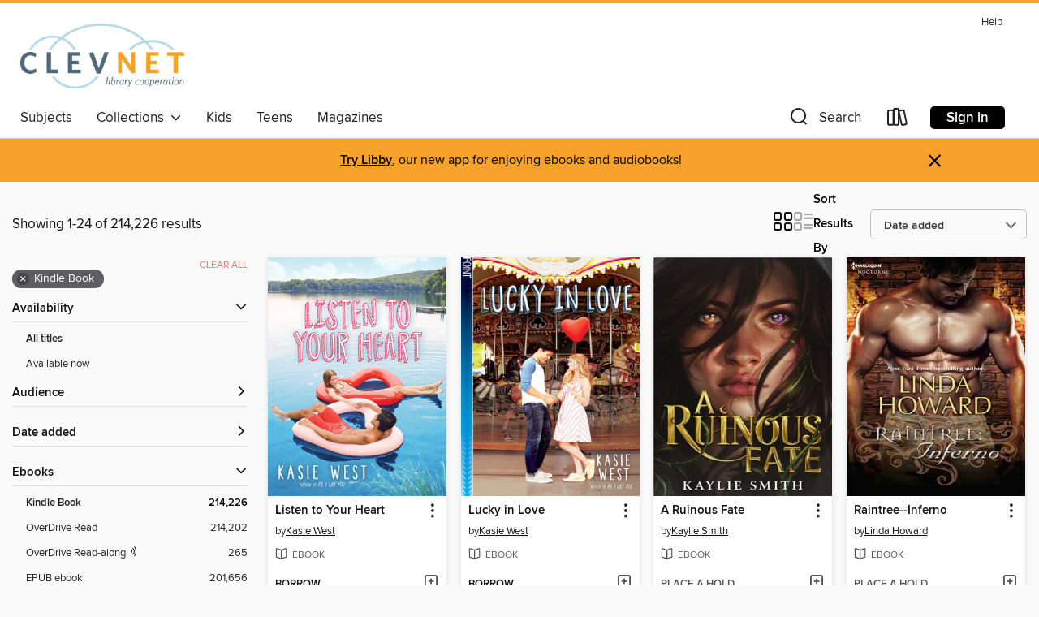

--- FILE ---
content_type: text/html; charset=utf-8
request_url: https://clevnet.overdrive.com/clevnet-bellevue/content/search?page=1&sortBy=newlyadded&format=ebook-kindle
body_size: 52698
content:
<!DOCTYPE html>
<html lang="en" dir="ltr" class="no-js">
    <head>
        
    
        
    

    <meta name="twitter:title" property="og:title" content="CLEVNET"/>
    <meta name="twitter:description" property="og:description" content="See search results in the CLEVNET digital collection."/>
    <meta name="twitter:image" property="og:image" content="https://thunder.cdn.overdrive.com/logo-resized/612?1521578359"/>
    <meta property="og:url" content="/clevnet-bellevue/content/search?page=1&amp;sortBy=newlyadded&amp;format=ebook-kindle"/>
    <meta name="twitter:card" content="summary" />
    <meta property="og:site_name" content="CLEVNET" />
    <meta name="twitter:site" content="@OverDriveLibs" />
    <meta property="og:locale" content="en" />
    <meta name="description" content="See search results in the CLEVNET digital collection." />

        <meta http-equiv="X-UA-Compatible" content="IE=edge,chrome=1">
<meta name="viewport" content="width=device-width, initial-scale=1.0 user-scalable=1">





    
        
        
            
        

        <title>Search results - CLEVNET - OverDrive</title>
    


<link rel='shortcut icon' type='image/x-icon' href='https://lightning.od-cdn.com/static/img/favicon.bb86d660d3929b5c0c65389d6a8e8aba.ico' />


    
        <meta name="twitter:title" property="og:title" content="CLEVNET"/>
        <meta name="twitter:description" property="og:description" content="Browse, borrow, and enjoy titles from the CLEVNET digital collection."/>
        <meta name="twitter:image" property="og:image" content="https://thunder.cdn.overdrive.com/logo-resized/612?1521578359"/>
        <meta property="og:url" content="/clevnet-bellevue/content/search?page=1&amp;sortBy=newlyadded&amp;format=ebook-kindle"/>
        <meta name="twitter:card" content="summary" />
        <meta property="og:site_name" content="CLEVNET" />
        <meta name="twitter:site" content="@OverDriveLibs" />
        <meta property="og:locale" content="en" />
        
    
<!-- iOS smart app banner -->
    <meta name="apple-itunes-app" content="app-id=1076402606" />
    <!-- Google Play app banner -->
    <link rel="manifest" href="https://lightning.od-cdn.com/static/manifest.ed71e3d923d287cd1dce64ae0d3cc8b8.json">
    <meta name="google-play-app" content="app-id=com.overdrive.mobile.android.libby" />
    <!-- Windows Store app banner -->
    <meta name="msApplication-ID" content="2FA138F6.LibbybyOverDrive" />
    <meta name="msApplication-PackageFamilyName" content="2FA138F6.LibbybyOverDrive_daecb9042jmvt" />


        <link rel="stylesheet" type="text/css" href="https://lightning.od-cdn.com/static/vendor.bundle.min.5eabf64aeb625aca9acda7ccc8bb0256.css" onerror="cdnError(this)" />
        <link rel="stylesheet" type="text/css" href="https://lightning.od-cdn.com/static/app.bundle.min.0daacbc20b85e970d37a37fe3fc3b92b.css" onerror="cdnError(this)" />
        <link rel='shortcut icon' type='image/x-icon' href='https://lightning.od-cdn.com/static/img/favicon.bb86d660d3929b5c0c65389d6a8e8aba.ico' />

        
    <link rel="stylesheet" type="text/css" href="https://lightning.od-cdn.com/static/faceted-media.min.4cf2f9699e20c37ba2839a67bcf88d4d.css" />


        

<link rel="stylesheet" type="text/css" href="/assets/v3/css/45b2cd3100fbdebbdb6e3d5fa7e06ec7/colors.css?primary=%234f6676&primaryR=79&primaryG=102&primaryB=118&primaryFontColor=%23fff&secondary=%23f6a129&secondaryR=246&secondaryG=161&secondaryB=41&secondaryFontColor=%23000&bannerIsSecondaryColor=false&defaultColor=%23222">

        <script>
    window.OverDrive = window.OverDrive || {};
    window.OverDrive.colors = {};
    window.OverDrive.colors.primary = "#4f6676";
    window.OverDrive.colors.secondary = "#f6a129";
    window.OverDrive.tenant = 9;
    window.OverDrive.libraryName = "CLEVNET";
    window.OverDrive.advantageKey = "clevnet-bellevue";
    window.OverDrive.libraryKey = "clevnet-bellevue";
    window.OverDrive.accountIds = [-1,37];
    window.OverDrive.parentAccountKey = "clevnet";
    window.OverDrive.allFeatures = "";
    window.OverDrive.libraryConfigurations = {"autocomplete":{"enabled":true},"content-holds":{"enabled":true},"getACard":{"enabled":true},"backToMainCollectionLink":{"enabled":true},"promoteLibby":{"enabled":true},"switchToLibby":{"enabled":true},"disableOdAppAccess":{"enabled":true},"bannerIsSecondaryColor":{"enabled":false},"lexileScores":{"enabled":true},"atosLevels":{"enabled":true},"gradeLevels":{"enabled":true},"interestLevels":{"enabled":true},"readingHistory":{"enabled":true},"reciprocalLending":{"enabled":true},"OzoneAuthentication":{"enabled":true},"Notifications":{"enabled":true},"kindleFooter":{"enabled":true},"kindleNav":{"enabled":true},"kindleLoanFormatLimit":{"enabled":true},"kindleSearchOffer":{"enabled":true},"kindleLoanOffer":{"enabled":true},"sampleOnlyMode":{},"luckyDayMenuLink":{"enabled":false},"disableWishlist":{"enabled":false},"simplifiedNavigationBar":{"enabled":false},"geo-idc":{"enabled":false},"libby-footer-promo":{"enabled":false}};
    window.OverDrive.mediaItems = {"2496051":{"reserveId":"e7362e1e-c110-41f8-88f5-cf1947b5cfda","subjects":[{"id":"12","name":"Comic and Graphic Books"},{"id":"26","name":"Fiction"}],"bisacCodes":["CGN001000","HUM001000","HUM009000"],"bisac":[{"code":"CGN001000","description":"Comics & Graphic Novels / Anthologies"},{"code":"HUM001000","description":"HUMOR / Form / Comic Strips & Cartoons"},{"code":"HUM009000","description":"Humor / Topic / Animals"}],"levels":[],"creators":[{"id":462380,"name":"Jim Davis","role":"Author","sortName":"Davis, Jim"}],"languages":[{"id":"en","name":"English"}],"imprint":{"id":"821","name":"Ballantine Books"},"isBundledChild":false,"ratings":{"maturityLevel":{"id":"generalcontent","name":"General content"},"naughtyScore":{"id":"GeneralContent","name":"General content"}},"constraints":{"isDisneyEulaRequired":false},"reviewCounts":{"premium":0,"publisherSupplier":0},"isAvailable":true,"isPreReleaseTitle":false,"estimatedReleaseDate":"2015-11-18T05:00:00Z","sample":{"href":"https://samples.overdrive.com/?crid=e7362e1e-c110-41f8-88f5-cf1947b5cfda&.epub-sample.overdrive.com"},"publisher":{"id":"319972","name":"Random House Worlds"},"subtitle":"His 39th Book","series":"Garfield","description":"Mischief's on the menu and trouble's brewin' in this concoction of comics. Share in the shenanigans, as Garfield, the furry prankster, engages in a little \"tomcatfoolery\" that's sure to elicit some catty laughter.","availableCopies":1,"ownedCopies":1,"luckyDayAvailableCopies":0,"luckyDayOwnedCopies":0,"holdsCount":0,"isFastlane":true,"availabilityType":"normal","isRecommendableToLibrary":true,"isOwned":true,"isHoldable":true,"isAdvantageFiltered":false,"visitorEligible":false,"juvenileEligible":false,"youngAdultEligible":false,"contentAccessLevels":0,"classifications":{},"type":{"id":"ebook","name":"eBook"},"covers":{"cover150Wide":{"href":"https://img3.od-cdn.com/ImageType-150/0111-1/E73/62E/1E/{E7362E1E-C110-41F8-88F5-CF1947B5CFDA}Img150.jpg","height":200,"width":150,"primaryColor":{"hex":"#9ACD66","rgb":{"red":154,"green":205,"blue":102}},"isPlaceholderImage":false},"cover300Wide":{"href":"https://img3.od-cdn.com/ImageType-400/0111-1/E73/62E/1E/{E7362E1E-C110-41F8-88F5-CF1947B5CFDA}Img400.jpg","height":400,"width":300,"primaryColor":{"hex":"#9ACD66","rgb":{"red":154,"green":205,"blue":102}},"isPlaceholderImage":false},"cover510Wide":{"href":"https://img3.od-cdn.com/ImageType-100/0111-1/{E7362E1E-C110-41F8-88F5-CF1947B5CFDA}Img100.jpg","height":680,"width":510,"primaryColor":{"hex":"#9ACD66","rgb":{"red":154,"green":205,"blue":102}},"isPlaceholderImage":false}},"id":"2496051","firstCreatorName":"Jim Davis","firstCreatorId":462380,"firstCreatorSortName":"Davis, Jim","title":"Garfield Eats Crow","sortTitle":"Garfield Eats Crow His 39th Book","starRating":4.7,"starRatingCount":39,"publishDate":"2012-09-25T00:00:00Z","publishDateText":"09/25/2012","formats":[{"identifiers":[{"type":"PublisherCatalogNumber","value":"37552"},{"type":"ASIN","value":"B0094A1DZI"}],"rights":[{"type":"UnsupportedKindleDevice","typeText":"Unsupported kindle device","value":"kindle-1","valueText":"Kindle 1","drmType":"Light"},{"type":"UnsupportedKindleDevice","typeText":"Unsupported kindle device","value":"kindle-2","valueText":"Kindle 2","drmType":"Light"},{"type":"UnsupportedKindleDevice","typeText":"Unsupported kindle device","value":"kindle-4","valueText":"Kindle 4","drmType":"Light"},{"type":"UnsupportedKindleDevice","typeText":"Unsupported kindle device","value":"kindle-5","valueText":"Kindle 5","drmType":"Light"},{"type":"UnsupportedKindleDevice","typeText":"Unsupported kindle device","value":"kindle-7","valueText":"Kindle 7","drmType":"Light"},{"type":"UnsupportedKindleDevice","typeText":"Unsupported kindle device","value":"kindle-dx","valueText":"Kindle DX","drmType":"Light"},{"type":"UnsupportedKindleDevice","typeText":"Unsupported kindle device","value":"kindle-keyboard","valueText":"Kindle Keyboard","drmType":"Light"},{"type":"UnsupportedKindleDevice","typeText":"Unsupported kindle device","value":"kindle-paperwhite","valueText":"Kindle Paperwhite","drmType":"Light"},{"type":"UnsupportedKindleDevice","typeText":"Unsupported kindle device","value":"kindle-touch","valueText":"Kindle Touch","drmType":"Light"},{"type":"UnsupportedKindleDevice","typeText":"Unsupported kindle device","value":"kindle-voyage","valueText":"Kindle Voyage","drmType":"Light"}],"onSaleDateUtc":"2015-11-18T05:00:00+00:00","hasAudioSynchronizedText":false,"isBundleParent":false,"bundledContent":[],"fulfillmentType":"kindle","id":"ebook-kindle","name":"Kindle Book"},{"identifiers":[{"type":"ISBN","value":"9780345537645"},{"type":"PublisherCatalogNumber","value":"37552"}],"rights":[],"onSaleDateUtc":"2015-11-18T05:00:00+00:00","hasAudioSynchronizedText":false,"isBundleParent":false,"isbn":"9780345537645","bundledContent":[],"sample":{"href":"https://samples.overdrive.com/?crid=e7362e1e-c110-41f8-88f5-cf1947b5cfda&.epub-sample.overdrive.com"},"fulfillmentType":"bifocal","id":"ebook-overdrive","name":"OverDrive Read"},{"identifiers":[{"type":"PublisherCatalogNumber","value":"37552"},{"type":"KoboBookID","value":"9a738884-00b2-307e-b11a-4155792e55cc"}],"rights":[],"onSaleDateUtc":"2015-11-18T05:00:00+00:00","hasAudioSynchronizedText":false,"isBundleParent":false,"bundledContent":[],"fulfillmentType":"kobo","id":"ebook-kobo","name":"Kobo eBook"}],"publisherAccount":{"id":"221","name":"Random House, Inc."},"detailedSeries":{"seriesId":1796648,"seriesName":"Garfield","readingOrder":"39","rank":45}},"2496069":{"reserveId":"a143b5e4-295a-4e4b-a289-ea209f62ec53","subjects":[{"id":"12","name":"Comic and Graphic Books"},{"id":"26","name":"Fiction"}],"bisacCodes":["CGN001000","HUM001000","HUM009000"],"bisac":[{"code":"CGN001000","description":"Comics & Graphic Novels / Anthologies"},{"code":"HUM001000","description":"HUMOR / Form / Comic Strips & Cartoons"},{"code":"HUM009000","description":"Humor / Topic / Animals"}],"levels":[],"creators":[{"id":462380,"name":"Jim Davis","role":"Author","sortName":"Davis, Jim"}],"languages":[{"id":"en","name":"English"}],"imprint":{"id":"821","name":"Ballantine Books"},"isBundledChild":false,"ratings":{"maturityLevel":{"id":"generalcontent","name":"General content"},"naughtyScore":{"id":"GeneralContent","name":"General content"}},"constraints":{"isDisneyEulaRequired":false},"reviewCounts":{"premium":0,"publisherSupplier":0},"isAvailable":true,"isPreReleaseTitle":false,"estimatedReleaseDate":"2015-11-18T05:00:00Z","sample":{"href":"https://samples.overdrive.com/?crid=a143b5e4-295a-4e4b-a289-ea209f62ec53&.epub-sample.overdrive.com"},"publisher":{"id":"319972","name":"Random House Worlds"},"subtitle":"His 44th Book","series":"Garfield","description":"<b>Stark Raving Bonkers!</b><br> &#160;<br> Garfield is never normal, but sometimes the fat cat is more than a few sandwiches shy of a picnic&mdash;he&rsquo;s downright daffy! Lunacy loves company, so join the crazy caravan of fun in this all-new...","availableCopies":1,"ownedCopies":1,"luckyDayAvailableCopies":0,"luckyDayOwnedCopies":0,"holdsCount":0,"isFastlane":true,"availabilityType":"normal","isRecommendableToLibrary":true,"isOwned":true,"isHoldable":true,"isAdvantageFiltered":false,"visitorEligible":false,"juvenileEligible":false,"youngAdultEligible":false,"contentAccessLevels":0,"classifications":{},"type":{"id":"ebook","name":"eBook"},"covers":{"cover150Wide":{"href":"https://img1.od-cdn.com/ImageType-150/0111-1/A14/3B5/E4/{A143B5E4-295A-4E4B-A289-EA209F62EC53}Img150.jpg","height":200,"width":150,"primaryColor":{"hex":"#F40407","rgb":{"red":244,"green":4,"blue":7}},"isPlaceholderImage":false},"cover300Wide":{"href":"https://img1.od-cdn.com/ImageType-400/0111-1/A14/3B5/E4/{A143B5E4-295A-4E4B-A289-EA209F62EC53}Img400.jpg","height":400,"width":300,"primaryColor":{"hex":"#FD0002","rgb":{"red":253,"green":0,"blue":2}},"isPlaceholderImage":false},"cover510Wide":{"href":"https://img1.od-cdn.com/ImageType-100/0111-1/{A143B5E4-295A-4E4B-A289-EA209F62EC53}Img100.jpg","height":680,"width":510,"primaryColor":{"hex":"#FE0300","rgb":{"red":254,"green":3,"blue":0}},"isPlaceholderImage":false}},"id":"2496069","firstCreatorName":"Jim Davis","firstCreatorId":462380,"firstCreatorSortName":"Davis, Jim","title":"Garfield Goes Bananas","sortTitle":"Garfield Goes Bananas His 44th Book","starRating":4.8,"starRatingCount":38,"publishDate":"2012-11-27T00:00:00Z","publishDateText":"11/27/2012","formats":[{"identifiers":[{"type":"PublisherCatalogNumber","value":"37577"},{"type":"ASIN","value":"B00A2EKMZ2"}],"rights":[{"type":"UnsupportedKindleDevice","typeText":"Unsupported kindle device","value":"kindle-1","valueText":"Kindle 1","drmType":"Light"},{"type":"UnsupportedKindleDevice","typeText":"Unsupported kindle device","value":"kindle-2","valueText":"Kindle 2","drmType":"Light"},{"type":"UnsupportedKindleDevice","typeText":"Unsupported kindle device","value":"kindle-dx","valueText":"Kindle DX","drmType":"Light"},{"type":"UnsupportedKindleDevice","typeText":"Unsupported kindle device","value":"kindle-keyboard","valueText":"Kindle Keyboard","drmType":"Light"},{"type":"UnsupportedKindleDevice","typeText":"Unsupported kindle device","value":"kindle-4","valueText":"Kindle 4","drmType":"Light"},{"type":"UnsupportedKindleDevice","typeText":"Unsupported kindle device","value":"kindle-touch","valueText":"Kindle Touch","drmType":"Light"},{"type":"UnsupportedKindleDevice","typeText":"Unsupported kindle device","value":"kindle-5","valueText":"Kindle 5","drmType":"Light"},{"type":"UnsupportedKindleDevice","typeText":"Unsupported kindle device","value":"kindle-paperwhite","valueText":"Kindle Paperwhite","drmType":"Light"},{"type":"UnsupportedKindleDevice","typeText":"Unsupported kindle device","value":"kindle-7","valueText":"Kindle 7","drmType":"Light"},{"type":"UnsupportedKindleDevice","typeText":"Unsupported kindle device","value":"kindle-voyage","valueText":"Kindle Voyage","drmType":"Light"}],"onSaleDateUtc":"2015-11-18T05:00:00+00:00","hasAudioSynchronizedText":false,"isBundleParent":false,"bundledContent":[],"fulfillmentType":"kindle","id":"ebook-kindle","name":"Kindle Book"},{"identifiers":[{"type":"ISBN","value":"9780345537683"},{"type":"PublisherCatalogNumber","value":"37577"}],"rights":[],"onSaleDateUtc":"2015-11-18T05:00:00+00:00","hasAudioSynchronizedText":false,"isBundleParent":false,"isbn":"9780345537683","bundledContent":[],"sample":{"href":"https://samples.overdrive.com/?crid=a143b5e4-295a-4e4b-a289-ea209f62ec53&.epub-sample.overdrive.com"},"fulfillmentType":"bifocal","id":"ebook-overdrive","name":"OverDrive Read"},{"identifiers":[{"type":"PublisherCatalogNumber","value":"37577"},{"type":"KoboBookID","value":"f623fbc7-1539-3f30-ac19-e43efaf659b0"}],"rights":[],"onSaleDateUtc":"2015-11-18T05:00:00+00:00","hasAudioSynchronizedText":false,"isBundleParent":false,"bundledContent":[],"fulfillmentType":"kobo","id":"ebook-kobo","name":"Kobo eBook"}],"publisherAccount":{"id":"221","name":"Random House, Inc."},"detailedSeries":{"seriesId":1796648,"seriesName":"Garfield","readingOrder":"44","rank":50}},"2496133":{"reserveId":"17af3135-e470-400c-b9e8-074512bc3fea","subjects":[{"id":"12","name":"Comic and Graphic Books"},{"id":"43","name":"Juvenile Fiction"}],"bisacCodes":["CGN014000","HUM001000","HUM009000"],"bisac":[{"code":"CGN014000","description":"Comics & Graphic Novels / Humorous"},{"code":"HUM001000","description":"HUMOR / Form / Comic Strips & Cartoons"},{"code":"HUM009000","description":"Humor / Topic / Animals"}],"levels":[],"creators":[{"id":462380,"name":"Jim Davis","role":"Author","sortName":"Davis, Jim"}],"languages":[{"id":"en","name":"English"}],"imprint":{"id":"821","name":"Ballantine Books"},"isBundledChild":false,"ratings":{"maturityLevel":{"id":"juvenile","name":"Juvenile"},"naughtyScore":{"id":"Juvenile","name":"Juvenile"}},"constraints":{"isDisneyEulaRequired":false},"reviewCounts":{"premium":0,"publisherSupplier":0},"isAvailable":false,"isPreReleaseTitle":false,"estimatedReleaseDate":"2015-11-18T05:00:00Z","sample":{"href":"https://samples.overdrive.com/?crid=17af3135-e470-400c-b9e8-074512bc3fea&.epub-sample.overdrive.com"},"publisher":{"id":"319972","name":"Random House Worlds"},"subtitle":"35 Years of My Best Sunday Funnies","series":"Garfield","description":"<b><b>Thirty-five years of the best Garfield Sunday funnies&mdash;<b>perfect for fans of the world&rsquo;s favorite fat cat!</b></b><br></b> <i>&#160;</i><br> <i>&ldquo;Every Sunday morning, after doing the farm chores, Dad, Mom, Doc (yes,...","availableCopies":0,"ownedCopies":1,"luckyDayAvailableCopies":0,"luckyDayOwnedCopies":0,"holdsCount":0,"isFastlane":true,"availabilityType":"normal","isRecommendableToLibrary":true,"isOwned":true,"isHoldable":true,"isAdvantageFiltered":false,"visitorEligible":false,"juvenileEligible":false,"youngAdultEligible":false,"contentAccessLevels":0,"classifications":{},"type":{"id":"ebook","name":"eBook"},"covers":{"cover150Wide":{"href":"https://img3.od-cdn.com/ImageType-150/0111-1/17A/F31/35/{17AF3135-E470-400C-B9E8-074512BC3FEA}Img150.jpg","height":200,"width":150,"primaryColor":{"hex":"#FEFDFF","rgb":{"red":254,"green":253,"blue":255}},"isPlaceholderImage":false},"cover300Wide":{"href":"https://img1.od-cdn.com/ImageType-400/0111-1/17A/F31/35/{17AF3135-E470-400C-B9E8-074512BC3FEA}Img400.jpg","height":400,"width":300,"primaryColor":{"hex":"#FFFFFF","rgb":{"red":255,"green":255,"blue":255}},"isPlaceholderImage":false},"cover510Wide":{"href":"https://img3.od-cdn.com/ImageType-100/0111-1/{17AF3135-E470-400C-B9E8-074512BC3FEA}Img100.jpg","height":680,"width":510,"primaryColor":{"hex":"#FFFFFF","rgb":{"red":255,"green":255,"blue":255}},"isPlaceholderImage":false}},"id":"2496133","firstCreatorName":"Jim Davis","firstCreatorId":462380,"firstCreatorSortName":"Davis, Jim","title":"Garfield's Sunday Finest","sortTitle":"Garfields Sunday Finest 35 Years of My Best Sunday Funnies","starRating":4.8,"starRatingCount":30,"publishDate":"2013-11-12T00:00:00Z","publishDateText":"11/12/2013","formats":[{"identifiers":[{"type":"PublisherCatalogNumber","value":"208853"},{"type":"ASIN","value":"B00FPOSDGE"}],"rights":[{"type":"UnsupportedKindleDevice","typeText":"Unsupported kindle device","value":"kindle-1","valueText":"Kindle 1","drmType":"Light"},{"type":"UnsupportedKindleDevice","typeText":"Unsupported kindle device","value":"kindle-2","valueText":"Kindle 2","drmType":"Light"},{"type":"UnsupportedKindleDevice","typeText":"Unsupported kindle device","value":"kindle-dx","valueText":"Kindle DX","drmType":"Light"},{"type":"UnsupportedKindleDevice","typeText":"Unsupported kindle device","value":"kindle-keyboard","valueText":"Kindle Keyboard","drmType":"Light"},{"type":"UnsupportedKindleDevice","typeText":"Unsupported kindle device","value":"kindle-4","valueText":"Kindle 4","drmType":"Light"},{"type":"UnsupportedKindleDevice","typeText":"Unsupported kindle device","value":"kindle-touch","valueText":"Kindle Touch","drmType":"Light"},{"type":"UnsupportedKindleDevice","typeText":"Unsupported kindle device","value":"kindle-5","valueText":"Kindle 5","drmType":"Light"},{"type":"UnsupportedKindleDevice","typeText":"Unsupported kindle device","value":"kindle-paperwhite","valueText":"Kindle Paperwhite","drmType":"Light"},{"type":"UnsupportedKindleDevice","typeText":"Unsupported kindle device","value":"kindle-7","valueText":"Kindle 7","drmType":"Light"},{"type":"UnsupportedKindleDevice","typeText":"Unsupported kindle device","value":"kindle-voyage","valueText":"Kindle Voyage","drmType":"Light"}],"onSaleDateUtc":"2015-11-18T05:00:00+00:00","hasAudioSynchronizedText":false,"isBundleParent":false,"bundledContent":[],"fulfillmentType":"kindle","id":"ebook-kindle","name":"Kindle Book"},{"identifiers":[{"type":"ISBN","value":"9780345545626"},{"type":"PublisherCatalogNumber","value":"208853"}],"rights":[],"onSaleDateUtc":"2015-11-18T05:00:00+00:00","hasAudioSynchronizedText":false,"isBundleParent":false,"isbn":"9780345545626","bundledContent":[],"sample":{"href":"https://samples.overdrive.com/?crid=17af3135-e470-400c-b9e8-074512bc3fea&.epub-sample.overdrive.com"},"fulfillmentType":"bifocal","id":"ebook-overdrive","name":"OverDrive Read"},{"identifiers":[{"type":"PublisherCatalogNumber","value":"208853"},{"type":"KoboBookID","value":"13fbc29d-8e04-3954-bc47-6cfa8e9d00e6"}],"rights":[],"onSaleDateUtc":"2015-11-18T05:00:00+00:00","hasAudioSynchronizedText":false,"isBundleParent":false,"bundledContent":[],"fulfillmentType":"kobo","id":"ebook-kobo","name":"Kobo eBook"}],"publisherAccount":{"id":"221","name":"Random House, Inc."},"detailedSeries":{"seriesId":1796648,"seriesName":"Garfield","rank":89}},"3155609":{"reserveId":"85028ebb-0743-4259-b96d-3fdf3efc327b","subjects":[{"id":"24","name":"Fantasy"},{"id":"26","name":"Fiction"},{"id":"77","name":"Romance"},{"id":"100","name":"Thriller"}],"bisacCodes":["FIC027020","FIC027120","FIC031070"],"bisac":[{"code":"FIC027020","description":"Fiction / Romance / Contemporary"},{"code":"FIC027120","description":"FICTION / Romance / Paranormal / General"},{"code":"FIC031070","description":"Fiction / Thrillers / Supernatural"}],"levels":[],"creators":[{"id":388110,"name":"Linda Howard","role":"Author","sortName":"Howard, Linda"}],"languages":[{"id":"en","name":"English"}],"isBundledChild":false,"ratings":{"maturityLevel":{"id":"generalcontent","name":"General content"},"naughtyScore":{"id":"GeneralContent","name":"General content"}},"constraints":{"isDisneyEulaRequired":false},"reviewCounts":{"premium":0,"publisherSupplier":0},"isAvailable":false,"isPreReleaseTitle":false,"estimatedReleaseDate":"2017-05-15T04:00:00Z","sample":{"href":"https://samples.overdrive.com/?crid=85028ebb-0743-4259-b96d-3fdf3efc327b&.epub-sample.overdrive.com"},"publisher":{"id":"78107","name":"HQN Books"},"subtitle":"Raintree Series, Book 1","series":"Raintree","description":"<b>It&apos;s time to discover the Raintree Trilogy</b><br>Two hundred years after the Raintree clan defeated and abandoned them on a small Caribbean Island, the Ansara wizards are rising again to take on their bitterest foes. Despite their...","availableCopies":0,"ownedCopies":1,"luckyDayAvailableCopies":0,"luckyDayOwnedCopies":0,"holdsCount":1,"isFastlane":true,"availabilityType":"normal","isRecommendableToLibrary":true,"isOwned":true,"isHoldable":true,"isAdvantageFiltered":false,"visitorEligible":false,"juvenileEligible":false,"youngAdultEligible":false,"contentAccessLevels":0,"classifications":{},"type":{"id":"ebook","name":"eBook"},"covers":{"cover150Wide":{"href":"https://img1.od-cdn.com/ImageType-150/1071-1/850/28E/BB/{85028EBB-0743-4259-B96D-3FDF3EFC327B}Img150.jpg","height":200,"width":150,"primaryColor":{"hex":"#2D221E","rgb":{"red":45,"green":34,"blue":30}},"isPlaceholderImage":false},"cover300Wide":{"href":"https://img2.od-cdn.com/ImageType-400/1071-1/850/28E/BB/{85028EBB-0743-4259-B96D-3FDF3EFC327B}Img400.jpg","height":400,"width":300,"primaryColor":{"hex":"#0E0D09","rgb":{"red":14,"green":13,"blue":9}},"isPlaceholderImage":false},"cover510Wide":{"href":"https://img2.od-cdn.com/ImageType-100/1071-1/{85028EBB-0743-4259-B96D-3FDF3EFC327B}Img100.jpg","height":680,"width":510,"primaryColor":{"hex":"#070803","rgb":{"red":7,"green":8,"blue":3}},"isPlaceholderImage":false}},"id":"3155609","firstCreatorName":"Linda Howard","firstCreatorId":388110,"firstCreatorSortName":"Howard, Linda","title":"Raintree--Inferno","sortTitle":"RaintreeInferno Raintree Series Book 01","starRating":3.6,"starRatingCount":26,"publishDate":"2017-05-15T00:00:00Z","publishDateText":"05/15/2017","formats":[{"identifiers":[{"type":"ISBN","value":"9781488032356"},{"type":"ASIN","value":"B01N9ZP4G3"}],"rights":[],"onSaleDateUtc":"2017-05-15T04:00:00+00:00","hasAudioSynchronizedText":false,"isBundleParent":false,"isbn":"9781488032356","bundledContent":[],"fulfillmentType":"kindle","id":"ebook-kindle","name":"Kindle Book"},{"identifiers":[{"type":"ISBN","value":"9781488032356"}],"rights":[],"fileSize":417565,"onSaleDateUtc":"2017-05-15T04:00:00+00:00","hasAudioSynchronizedText":false,"isBundleParent":false,"isbn":"9781488032356","bundledContent":[],"sample":{"href":"https://samples.overdrive.com/?crid=85028ebb-0743-4259-b96d-3fdf3efc327b&.epub-sample.overdrive.com"},"fulfillmentType":"bifocal","id":"ebook-overdrive","name":"OverDrive Read"},{"identifiers":[{"type":"ISBN","value":"9781488032356"}],"rights":[],"fileSize":417556,"onSaleDateUtc":"2017-05-15T04:00:00+00:00","hasAudioSynchronizedText":false,"isBundleParent":false,"isbn":"9781488032356","bundledContent":[],"fulfillmentType":"epub","accessibilityStatements":{"waysOfReading":["NoInfoForModifiableDisplay","SomeNonVisualReadingSupport"],"conformance":["NoInfoForStandards"],"navigation":["TableOfContents"],"richContent":[],"hazards":[],"legalConsiderations":[],"additionalInformation":[],"publisherContact":"AccessibilityFeedback@harpercollins.com"},"id":"ebook-epub-adobe","name":"EPUB eBook"},{"identifiers":[{"type":"ISBN","value":"9781488032356"},{"type":"KoboBookID","value":"df4d9d2b-ae7e-3355-b230-aa605dcaa98f"}],"rights":[],"onSaleDateUtc":"2017-05-15T04:00:00+00:00","hasAudioSynchronizedText":false,"isBundleParent":false,"isbn":"9781488032356","bundledContent":[],"fulfillmentType":"kobo","id":"ebook-kobo","name":"Kobo eBook"}],"publisherAccount":{"id":"2438","name":"Harlequin Enterprises, Ltd."},"detailedSeries":{"seriesId":610629,"seriesName":"Raintree","readingOrder":"1","rank":2}},"3332231":{"reserveId":"44e4268d-4f89-441a-b00e-abb17de03010","subjects":[{"id":"127","name":"Young Adult Fiction"}],"bisacCodes":["YAF018000","YAF052000","YAF058120"],"bisac":[{"code":"YAF018000","description":"Young Adult Fiction / Family / General"},{"code":"YAF052000","description":"Young Adult Fiction / Romance / General "},{"code":"YAF058120","description":"Young Adult Fiction / Social Themes / Friendship "}],"levels":[{"value":"3.8","id":"atos","name":"ATOS"},{"value":"520","id":"lexile","name":"Lexile Score"},{"value":"9-12(UG)","id":"interest-level","name":"Interest Level"},{"low":"100","high":"200","value":"1-2","id":"reading-level","name":"Reading Level"}],"creators":[{"id":297890,"name":"Kasie West","role":"Author","sortName":"West, Kasie"}],"languages":[{"id":"en","name":"English"}],"imprint":{"id":"37387","name":"Point"},"isBundledChild":false,"ratings":{"maturityLevel":{"id":"youngadult","name":"Young adult"},"naughtyScore":{"id":"YoungAdult","name":"Young adult"}},"constraints":{"isDisneyEulaRequired":false},"reviewCounts":{"premium":4,"publisherSupplier":0},"isAvailable":true,"isPreReleaseTitle":false,"estimatedReleaseDate":"2017-07-25T04:00:00Z","sample":{"href":"https://samples.overdrive.com/?crid=44e4268d-4f89-441a-b00e-abb17de03010&.epub-sample.overdrive.com"},"publisher":{"id":"66020","name":"Scholastic Inc."},"description":"In this new contemporary from YA star Kasie West, a girl who wins the lottery learns that money can cause more problems than it solves, especially when love comes into the picture.<P></P>Maddie's not impulsive. She's all about hard work and...","availableCopies":100,"ownedCopies":100,"luckyDayAvailableCopies":0,"luckyDayOwnedCopies":0,"holdsCount":0,"isFastlane":true,"availabilityType":"normal","isRecommendableToLibrary":true,"isOwned":true,"isHoldable":true,"isAdvantageFiltered":false,"visitorEligible":false,"juvenileEligible":false,"youngAdultEligible":false,"contentAccessLevels":0,"classifications":{},"type":{"id":"ebook","name":"eBook"},"covers":{"cover150Wide":{"href":"https://img1.od-cdn.com/ImageType-150/0305-1/{44E4268D-4F89-441A-B00E-ABB17DE03010}IMG150.JPG","height":200,"width":150,"primaryColor":{"hex":"#14214E","rgb":{"red":20,"green":33,"blue":78}},"isPlaceholderImage":false},"cover300Wide":{"href":"https://img2.od-cdn.com/ImageType-400/0305-1/{44E4268D-4F89-441A-B00E-ABB17DE03010}IMG400.JPG","height":400,"width":300,"primaryColor":{"hex":"#00123A","rgb":{"red":0,"green":18,"blue":58}},"isPlaceholderImage":false},"cover510Wide":{"href":"https://img3.od-cdn.com/ImageType-100/0305-1/{44E4268D-4F89-441A-B00E-ABB17DE03010}IMG100.JPG","height":680,"width":510,"primaryColor":{"hex":"#00143E","rgb":{"red":0,"green":20,"blue":62}},"isPlaceholderImage":false}},"id":"3332231","firstCreatorName":"Kasie West","firstCreatorId":297890,"firstCreatorSortName":"West, Kasie","title":"Lucky in Love","sortTitle":"Lucky in Love","starRating":4,"starRatingCount":498,"publishDate":"2017-07-25T00:00:00Z","publishDateText":"07/25/2017","formats":[{"identifiers":[{"type":"ASIN","value":"B01MS26JMK"}],"rights":[],"onSaleDateUtc":"2017-07-25T04:00:00+00:00","hasAudioSynchronizedText":false,"isBundleParent":false,"bundledContent":[],"fulfillmentType":"kindle","id":"ebook-kindle","name":"Kindle Book"},{"identifiers":[{"type":"ISBN","value":"9781338058024"}],"rights":[],"fileSize":14419777,"onSaleDateUtc":"2017-07-25T04:00:00+00:00","hasAudioSynchronizedText":false,"isBundleParent":false,"isbn":"9781338058024","bundledContent":[],"sample":{"href":"https://samples.overdrive.com/?crid=44e4268d-4f89-441a-b00e-abb17de03010&.epub-sample.overdrive.com"},"fulfillmentType":"bifocal","id":"ebook-overdrive","name":"OverDrive Read"},{"identifiers":[{"type":"ISBN","value":"9781338058024"}],"rights":[],"fileSize":19836459,"onSaleDateUtc":"2017-07-25T04:00:00+00:00","hasAudioSynchronizedText":false,"isBundleParent":false,"isbn":"9781338058024","bundledContent":[],"fulfillmentType":"epub","accessibilityStatements":{"waysOfReading":["NoInfoForModifiableDisplay","SomeNonVisualReadingSupport"],"conformance":["NoInfoForStandards"],"navigation":[],"richContent":[],"hazards":[],"legalConsiderations":[],"additionalInformation":[]},"id":"ebook-epub-adobe","name":"EPUB eBook"},{"identifiers":[{"type":"KoboBookID","value":"0c3bec77-a56f-350d-919b-2030bc877d9e"}],"rights":[],"onSaleDateUtc":"2017-07-25T04:00:00+00:00","hasAudioSynchronizedText":false,"isBundleParent":false,"bundledContent":[],"fulfillmentType":"kobo","id":"ebook-kobo","name":"Kobo eBook"}],"publisherAccount":{"id":"451","name":"Scholastic, Inc. (US)"}},"3980271":{"reserveId":"d5d7f534-b8f2-4abd-a767-1d28c0595646","subjects":[{"id":"127","name":"Young Adult Fiction"},{"id":"129","name":"Young Adult Literature"}],"bisacCodes":["YAF018000","YAF052000","YAF058120"],"bisac":[{"code":"YAF018000","description":"Young Adult Fiction / Family / General"},{"code":"YAF052000","description":"Young Adult Fiction / Romance / General "},{"code":"YAF058120","description":"Young Adult Fiction / Social Themes / Friendship "}],"levels":[{"value":"4.1","id":"atos","name":"ATOS"},{"value":"550","id":"lexile","name":"Lexile Score"},{"value":"6-12(MG+)","id":"interest-level","name":"Interest Level"},{"low":"200","high":"300","value":"2-3","id":"reading-level","name":"Reading Level"}],"creators":[{"id":297890,"name":"Kasie West","role":"Author","sortName":"West, Kasie"}],"languages":[{"id":"en","name":"English"}],"imprint":{"id":"37387","name":"Point"},"isBundledChild":false,"ratings":{"maturityLevel":{"id":"youngadult","name":"Young adult"},"naughtyScore":{"id":"YoungAdult","name":"Young adult"}},"constraints":{"isDisneyEulaRequired":false},"reviewCounts":{"premium":4,"publisherSupplier":0},"isAvailable":true,"isPreReleaseTitle":false,"estimatedReleaseDate":"2018-05-29T04:00:00Z","sample":{"href":"https://samples.overdrive.com/?crid=d5d7f534-b8f2-4abd-a767-1d28c0595646&.epub-sample.overdrive.com"},"publisher":{"id":"66020","name":"Scholastic Inc."},"description":"Perfect for fans of Morgan Matson and Jenny Han, this latest from YA contemporary queen Kasie West is an adorable rom-com loosely inspired by <I>Sleepless in Seattle</I>.<P></P>Talking to other people isn't Kate Bailey's favorite activity. She'd...","availableCopies":100,"ownedCopies":100,"luckyDayAvailableCopies":0,"luckyDayOwnedCopies":0,"holdsCount":0,"isFastlane":true,"availabilityType":"normal","isRecommendableToLibrary":true,"isOwned":true,"isHoldable":true,"isAdvantageFiltered":false,"visitorEligible":false,"juvenileEligible":false,"youngAdultEligible":false,"contentAccessLevels":0,"classifications":{},"type":{"id":"ebook","name":"eBook"},"covers":{"cover150Wide":{"href":"https://img3.od-cdn.com/ImageType-150/0305-1/{D5D7F534-B8F2-4ABD-A767-1D28C0595646}IMG150.JPG","height":200,"width":150,"primaryColor":{"hex":"#C5E7F1","rgb":{"red":197,"green":231,"blue":241}},"isPlaceholderImage":false},"cover300Wide":{"href":"https://img2.od-cdn.com/ImageType-400/0305-1/{D5D7F534-B8F2-4ABD-A767-1D28C0595646}IMG400.JPG","height":400,"width":300,"primaryColor":{"hex":"#C3E9F4","rgb":{"red":195,"green":233,"blue":244}},"isPlaceholderImage":false},"cover510Wide":{"href":"https://img3.od-cdn.com/ImageType-100/0305-1/{D5D7F534-B8F2-4ABD-A767-1D28C0595646}IMG100.JPG","height":680,"width":510,"primaryColor":{"hex":"#C3E7F5","rgb":{"red":195,"green":231,"blue":245}},"isPlaceholderImage":false}},"id":"3980271","firstCreatorName":"Kasie West","firstCreatorId":297890,"firstCreatorSortName":"West, Kasie","title":"Listen to Your Heart","sortTitle":"Listen to Your Heart","starRating":4.3,"starRatingCount":579,"publishDate":"2018-05-29T00:00:00Z","publishDateText":"05/29/2018","formats":[{"identifiers":[{"type":"ASIN","value":"B0756V9GWX"}],"rights":[],"onSaleDateUtc":"2018-05-29T04:00:00+00:00","hasAudioSynchronizedText":false,"isBundleParent":false,"bundledContent":[],"fulfillmentType":"kindle","id":"ebook-kindle","name":"Kindle Book"},{"identifiers":[{"type":"ISBN","value":"9781338210071"}],"rights":[],"fileSize":13835865,"onSaleDateUtc":"2018-05-29T04:00:00+00:00","hasAudioSynchronizedText":false,"isBundleParent":false,"isbn":"9781338210071","bundledContent":[],"sample":{"href":"https://samples.overdrive.com/?crid=d5d7f534-b8f2-4abd-a767-1d28c0595646&.epub-sample.overdrive.com"},"fulfillmentType":"bifocal","id":"ebook-overdrive","name":"OverDrive Read"},{"identifiers":[{"type":"ISBN","value":"9781338210071"}],"rights":[],"fileSize":18369636,"onSaleDateUtc":"2018-05-29T04:00:00+00:00","hasAudioSynchronizedText":false,"isBundleParent":false,"isbn":"9781338210071","bundledContent":[],"fulfillmentType":"epub","accessibilityStatements":{"waysOfReading":["NoInfoForModifiableDisplay","SomeNonVisualReadingSupport"],"conformance":["NoInfoForStandards"],"navigation":[],"richContent":[],"hazards":[],"legalConsiderations":[],"additionalInformation":[]},"id":"ebook-epub-adobe","name":"EPUB eBook"},{"identifiers":[{"type":"KoboBookID","value":"f8a29eca-af24-3db7-89ee-64a41c4243fe"}],"rights":[],"onSaleDateUtc":"2018-05-29T04:00:00+00:00","hasAudioSynchronizedText":false,"isBundleParent":false,"bundledContent":[],"fulfillmentType":"kobo","id":"ebook-kobo","name":"Kobo eBook"}],"publisherAccount":{"id":"451","name":"Scholastic, Inc. (US)"}},"9029089":{"reserveId":"d1bf2b8f-eefb-4e1f-a65e-c06fa1266575","subjects":[{"id":"26","name":"Fiction"},{"id":"77","name":"Romance"}],"bisacCodes":["FIC027020","FIC027330"],"bisac":[{"code":"FIC027020","description":"Fiction / Romance / Contemporary"},{"code":"FIC027330","description":"Fiction / Romance / Sports "}],"levels":[],"creators":[{"id":878057,"name":"Elise Faber","role":"Author","sortName":"Faber, Elise"}],"languages":[{"id":"en","name":"English"}],"isBundledChild":false,"ratings":{"maturityLevel":{"id":"generalcontent","name":"General content"},"naughtyScore":{"id":"GeneralContent","name":"General content"}},"constraints":{"isDisneyEulaRequired":false},"reviewCounts":{"premium":0,"publisherSupplier":0},"isAvailable":true,"isPreReleaseTitle":false,"estimatedReleaseDate":"2022-05-18T04:00:00Z","sample":{"href":"https://samples.overdrive.com/?crid=d1bf2b8f-eefb-4e1f-a65e-c06fa1266575&.epub-sample.overdrive.com"},"publisher":{"id":"181057","name":"Elise Faber"},"series":"Breakers Hockey","description":"<p><strong>Broken</strong></p> <p><strong>The woman he was in love with was married.</strong></p> <p>But then she showed up at his house, her ex suddenly out of the picture, and Luc knew he finally had a shot.</p> <p>A real shot with Lexi.</p>...","availableCopies":1,"ownedCopies":1,"luckyDayAvailableCopies":0,"luckyDayOwnedCopies":0,"holdsCount":0,"isFastlane":true,"availabilityType":"normal","isRecommendableToLibrary":true,"isOwned":true,"isHoldable":true,"isAdvantageFiltered":false,"visitorEligible":false,"juvenileEligible":false,"youngAdultEligible":false,"contentAccessLevels":0,"classifications":{},"type":{"id":"ebook","name":"eBook"},"covers":{"cover150Wide":{"href":"https://img1.od-cdn.com/ImageType-150/7168-1/{D1BF2B8F-EEFB-4E1F-A65E-C06FA1266575}IMG150.JPG","height":200,"width":150,"primaryColor":{"hex":"#121210","rgb":{"red":18,"green":18,"blue":16}},"isPlaceholderImage":false},"cover300Wide":{"href":"https://img2.od-cdn.com/ImageType-400/7168-1/{D1BF2B8F-EEFB-4E1F-A65E-C06FA1266575}IMG400.JPG","height":400,"width":300,"primaryColor":{"hex":"#131311","rgb":{"red":19,"green":19,"blue":17}},"isPlaceholderImage":false},"cover510Wide":{"href":"https://img2.od-cdn.com/ImageType-100/7168-1/{D1BF2B8F-EEFB-4E1F-A65E-C06FA1266575}IMG100.JPG","height":680,"width":510,"primaryColor":{"hex":"#131311","rgb":{"red":19,"green":19,"blue":17}},"isPlaceholderImage":false}},"id":"9029089","firstCreatorName":"Elise Faber","firstCreatorId":878057,"firstCreatorSortName":"Faber, Elise","title":"Burned","sortTitle":"Burned","publishDate":"2022-05-18T00:00:00Z","publishDateText":"05/18/2022","formats":[{"identifiers":[{"type":"ASIN","value":"B0B1PH9LD8"}],"rights":[],"onSaleDateUtc":"2022-05-18T04:00:00+00:00","hasAudioSynchronizedText":false,"isBundleParent":false,"bundledContent":[],"fulfillmentType":"kindle","id":"ebook-kindle","name":"Kindle Book"},{"identifiers":[{"type":"ISBN","value":"9781637490655"}],"rights":[],"onSaleDateUtc":"2022-05-18T04:00:00+00:00","hasAudioSynchronizedText":false,"isBundleParent":false,"isbn":"9781637490655","bundledContent":[],"sample":{"href":"https://samples.overdrive.com/?crid=d1bf2b8f-eefb-4e1f-a65e-c06fa1266575&.epub-sample.overdrive.com"},"fulfillmentType":"bifocal","id":"ebook-overdrive","name":"OverDrive Read"},{"identifiers":[{"type":"ISBN","value":"9781637490655"}],"rights":[],"fileSize":1567314,"onSaleDateUtc":"2022-05-18T04:00:00+00:00","hasAudioSynchronizedText":false,"isBundleParent":false,"isbn":"9781637490655","bundledContent":[],"fulfillmentType":"epub","accessibilityStatements":{"waysOfReading":["NoInfoForModifiableDisplay","FullNonVisualReadingSupport"],"conformance":["NoInfoForStandards"],"navigation":["TableOfContents","StructuredNavigation"],"richContent":[],"hazards":["NoHazards"],"legalConsiderations":[],"additionalInformation":[],"summaryStatement":"The structure and markup of this publication follow WCAG guidelines. This summary has been automatically generated based on the content of this publication."},"id":"ebook-epub-adobe","name":"EPUB eBook"},{"identifiers":[{"type":"KoboBookID","value":"6556d0c8-e127-3cee-8eeb-7b5a7dd66f27"}],"rights":[],"onSaleDateUtc":"2022-05-18T04:00:00+00:00","hasAudioSynchronizedText":false,"isBundleParent":false,"bundledContent":[],"fulfillmentType":"kobo","id":"ebook-kobo","name":"Kobo eBook"}],"publisherAccount":{"id":"36736","name":"Kobo Writing Life"},"detailedSeries":{"seriesId":595811,"seriesName":"Breakers Hockey","readingOrder":"1-3","rank":3}},"9512009":{"reserveId":"f1d3f60c-e5b2-4175-b31e-25c1bea5d71a","subjects":[{"id":"24","name":"Fantasy"},{"id":"127","name":"Young Adult Fiction"}],"bisacCodes":["YAF019020","YAF019050"],"bisac":[{"code":"YAF019020","description":"Young Adult Fiction / Fantasy / Dark Fantasy "},{"code":"YAF019050","description":"Young Adult Fiction / Fantasy / Wizards & Witches "}],"levels":[],"creators":[{"id":3003076,"name":"Kaylie Smith","role":"Author","sortName":"Smith, Kaylie"}],"languages":[{"id":"en","name":"English"}],"imprint":{"id":"70172","name":"Disney Hyperion"},"isBundledChild":false,"ratings":{"maturityLevel":{"id":"youngadult","name":"Young adult"},"naughtyScore":{"id":"YoungAdult","name":"Young adult"}},"constraints":{"isDisneyEulaRequired":false},"reviewCounts":{"premium":4,"publisherSupplier":0},"isAvailable":false,"isPreReleaseTitle":false,"estimatedReleaseDate":"2023-01-03T05:00:00Z","sample":{"href":"https://samples.overdrive.com/?crid=f1d3f60c-e5b2-4175-b31e-25c1bea5d71a&.epub-sample.overdrive.com"},"publisher":{"id":"504970","name":"Disney Hyperion Digital"},"description":"Fate does not choose the weak. Fate chooses the ready. Illustros is a cursed realm ruled by the ruthless Gods of Fate, and no one understands the Fates' wrath more than Calliope Rosewood. Blessed with unspeakable powers that terrify even the most...","availableCopies":0,"ownedCopies":1,"luckyDayAvailableCopies":0,"luckyDayOwnedCopies":0,"holdsCount":0,"isFastlane":true,"availabilityType":"normal","isRecommendableToLibrary":true,"isOwned":true,"isHoldable":true,"isAdvantageFiltered":false,"visitorEligible":false,"juvenileEligible":false,"youngAdultEligible":false,"contentAccessLevels":0,"classifications":{},"type":{"id":"ebook","name":"eBook"},"covers":{"cover150Wide":{"href":"https://img2.od-cdn.com/ImageType-150/2508-1/{F1D3F60C-E5B2-4175-B31E-25C1BEA5D71A}IMG150.JPG","height":200,"width":150,"primaryColor":{"hex":"#343539","rgb":{"red":52,"green":53,"blue":57}},"isPlaceholderImage":false},"cover300Wide":{"href":"https://img2.od-cdn.com/ImageType-400/2508-1/{F1D3F60C-E5B2-4175-B31E-25C1BEA5D71A}IMG400.JPG","height":400,"width":300,"primaryColor":{"hex":"#2B2C30","rgb":{"red":43,"green":44,"blue":48}},"isPlaceholderImage":false},"cover510Wide":{"href":"https://img3.od-cdn.com/ImageType-100/2508-1/{F1D3F60C-E5B2-4175-B31E-25C1BEA5D71A}IMG100.JPG","height":680,"width":510,"primaryColor":{"hex":"#2B2B2D","rgb":{"red":43,"green":43,"blue":45}},"isPlaceholderImage":false}},"id":"9512009","firstCreatorName":"Kaylie Smith","firstCreatorId":3003076,"firstCreatorSortName":"Smith, Kaylie","title":"A Ruinous Fate","sortTitle":"Ruinous Fate","starRating":3.3,"starRatingCount":11,"publishDate":"2023-01-03T00:00:00Z","publishDateText":"01/03/2023","formats":[{"identifiers":[{"type":"ASIN","value":"B0BBSRBGV3"}],"rights":[],"onSaleDateUtc":"2023-01-03T05:00:00+00:00","hasAudioSynchronizedText":false,"isBundleParent":false,"bundledContent":[],"fulfillmentType":"kindle","id":"ebook-kindle","name":"Kindle Book"},{"identifiers":[{"type":"ISBN","value":"9781368081832"}],"rights":[],"onSaleDateUtc":"2023-01-03T05:00:00+00:00","hasAudioSynchronizedText":false,"isBundleParent":false,"isbn":"9781368081832","bundledContent":[],"sample":{"href":"https://samples.overdrive.com/?crid=f1d3f60c-e5b2-4175-b31e-25c1bea5d71a&.epub-sample.overdrive.com"},"fulfillmentType":"bifocal","id":"ebook-overdrive","name":"OverDrive Read"},{"identifiers":[{"type":"ISBN","value":"9781368081832"}],"rights":[],"fileSize":9715710,"onSaleDateUtc":"2023-01-03T05:00:00+00:00","hasAudioSynchronizedText":false,"isBundleParent":false,"isbn":"9781368081832","bundledContent":[],"fulfillmentType":"epub","accessibilityStatements":{"waysOfReading":["NoInfoForModifiableDisplay","SomeNonVisualReadingSupport"],"conformance":["NoInfoForStandards"],"navigation":[],"richContent":[],"hazards":["HazardsUnknown"],"legalConsiderations":[],"additionalInformation":[]},"id":"ebook-epub-adobe","name":"EPUB eBook"},{"identifiers":[{"type":"KoboBookID","value":"183b4c96-6fe7-307e-a3eb-65dd0644976e"}],"rights":[],"onSaleDateUtc":"2023-01-03T05:00:00+00:00","hasAudioSynchronizedText":false,"isBundleParent":false,"bundledContent":[],"fulfillmentType":"kobo","id":"ebook-kobo","name":"Kobo eBook"}],"publisherAccount":{"id":"6484","name":"Disney Digital Books"}},"9866361":{"reserveId":"b7969f48-e39e-4e7a-bad7-d4074219c034","subjects":[{"id":"26","name":"Fiction"},{"id":"77","name":"Romance"}],"bisacCodes":["FIC027000","FIC027020","FIC027240"],"bisac":[{"code":"FIC027000","description":"Fiction / Romance / General"},{"code":"FIC027020","description":"Fiction / Romance / Contemporary"},{"code":"FIC027240","description":"Fiction / Romance / New Adult"}],"levels":[],"creators":[{"id":1468095,"name":"Whitley Cox","role":"Author","sortName":"Cox, Whitley"}],"languages":[{"id":"en","name":"English"}],"isBundledChild":false,"ratings":{"maturityLevel":{"id":"generalcontent","name":"General content"},"naughtyScore":{"id":"GeneralContent","name":"General content"}},"constraints":{"isDisneyEulaRequired":false},"reviewCounts":{"premium":0,"publisherSupplier":0},"isAvailable":false,"isPreReleaseTitle":false,"estimatedReleaseDate":"2023-05-25T04:00:00Z","sample":{"href":"https://samples.overdrive.com/?crid=b7969f48-e39e-4e7a-bad7-d4074219c034&.epub-sample.overdrive.com"},"publisher":{"id":"184468","name":"Whitley Cox"},"series":"Single Dads of Seattle","description":"<p><strong>He needs someone to work with his son, she needs a job. They need to keep their hands to themselves.</strong><br> <br> Welcome to Seattle, the Emerald City and home to The Single Dads of Seattle. Ten sexy single fathers who play poker...","availableCopies":0,"ownedCopies":1,"luckyDayAvailableCopies":0,"luckyDayOwnedCopies":0,"holdsCount":0,"isFastlane":true,"availabilityType":"normal","isRecommendableToLibrary":true,"isOwned":true,"isHoldable":true,"isAdvantageFiltered":false,"visitorEligible":false,"juvenileEligible":false,"youngAdultEligible":false,"contentAccessLevels":0,"classifications":{},"type":{"id":"ebook","name":"eBook"},"covers":{"cover150Wide":{"href":"https://img3.od-cdn.com/ImageType-150/7168-1/{B7969F48-E39E-4E7A-BAD7-D4074219C034}IMG150.JPG","height":200,"width":150,"primaryColor":{"hex":"#476088","rgb":{"red":71,"green":96,"blue":136}},"isPlaceholderImage":false},"cover300Wide":{"href":"https://img1.od-cdn.com/ImageType-400/7168-1/{B7969F48-E39E-4E7A-BAD7-D4074219C034}IMG400.JPG","height":400,"width":300,"primaryColor":{"hex":"#39557A","rgb":{"red":57,"green":85,"blue":122}},"isPlaceholderImage":false},"cover510Wide":{"href":"https://img1.od-cdn.com/ImageType-100/7168-1/{B7969F48-E39E-4E7A-BAD7-D4074219C034}IMG100.JPG","height":680,"width":510,"primaryColor":{"hex":"#354D73","rgb":{"red":53,"green":77,"blue":115}},"isPlaceholderImage":false}},"id":"9866361","firstCreatorName":"Whitley Cox","firstCreatorId":1468095,"firstCreatorSortName":"Cox, Whitley","title":"Hired by the Single Dad","sortTitle":"Hired by the Single Dad","publishDate":"2023-05-25T00:00:00Z","publishDateText":"05/25/2023","formats":[{"identifiers":[{"type":"ASIN","value":"B07QYX82M3"}],"rights":[],"onSaleDateUtc":"2023-05-25T04:00:00+00:00","hasAudioSynchronizedText":false,"isBundleParent":false,"bundledContent":[],"fulfillmentType":"kindle","id":"ebook-kindle","name":"Kindle Book"},{"identifiers":[{"type":"ISBN","value":"9781989081150"}],"rights":[],"onSaleDateUtc":"2023-05-25T04:00:00+00:00","hasAudioSynchronizedText":false,"isBundleParent":false,"isbn":"9781989081150","bundledContent":[],"sample":{"href":"https://samples.overdrive.com/?crid=b7969f48-e39e-4e7a-bad7-d4074219c034&.epub-sample.overdrive.com"},"fulfillmentType":"bifocal","id":"ebook-overdrive","name":"OverDrive Read"},{"identifiers":[{"type":"ISBN","value":"9781989081150"}],"rights":[],"fileSize":4492983,"onSaleDateUtc":"2023-05-25T04:00:00+00:00","hasAudioSynchronizedText":false,"isBundleParent":false,"isbn":"9781989081150","bundledContent":[],"fulfillmentType":"epub","id":"ebook-epub-adobe","name":"EPUB eBook"},{"identifiers":[{"type":"KoboBookID","value":"52e7dcbe-986e-3ae2-bce2-0da575e68322"}],"rights":[],"onSaleDateUtc":"2023-05-25T04:00:00+00:00","hasAudioSynchronizedText":false,"isBundleParent":false,"bundledContent":[],"fulfillmentType":"kobo","id":"ebook-kobo","name":"Kobo eBook"}],"publisherAccount":{"id":"36736","name":"Kobo Writing Life"},"detailedSeries":{"seriesId":537302,"seriesName":"Single Dads of Seattle","readingOrder":"1","rank":2}},"9866976":{"reserveId":"47c4176b-e536-452b-b07d-eee15b766bf3","subjects":[{"id":"26","name":"Fiction"},{"id":"77","name":"Romance"}],"bisacCodes":["FIC027000","FIC027020"],"bisac":[{"code":"FIC027000","description":"Fiction / Romance / General"},{"code":"FIC027020","description":"Fiction / Romance / Contemporary"}],"levels":[],"creators":[{"id":1468095,"name":"Whitley Cox","role":"Author","sortName":"Cox, Whitley"}],"languages":[{"id":"en","name":"English"}],"isBundledChild":false,"ratings":{"maturityLevel":{"id":"generalcontent","name":"General content"},"naughtyScore":{"id":"GeneralContent","name":"General content"}},"constraints":{"isDisneyEulaRequired":false},"reviewCounts":{"premium":0,"publisherSupplier":0},"isAvailable":false,"isPreReleaseTitle":false,"estimatedReleaseDate":"2023-06-03T04:00:00Z","sample":{"href":"https://samples.overdrive.com/?crid=47c4176b-e536-452b-b07d-eee15b766bf3&.epub-sample.overdrive.com"},"publisher":{"id":"184468","name":"Whitley Cox"},"series":"Single Dads of Seattle","description":"<p><strong>Loving yourself is the first step on the road to healing.</strong><br> <br> Welcome to Seattle, the Emerald City and home to The Single Dads of Seattle. Ten sexy single fathers who play poker every Saturday night, have each other's...","availableCopies":0,"ownedCopies":1,"luckyDayAvailableCopies":0,"luckyDayOwnedCopies":0,"holdsCount":0,"isFastlane":true,"availabilityType":"normal","isRecommendableToLibrary":true,"isOwned":true,"isHoldable":true,"isAdvantageFiltered":false,"visitorEligible":false,"juvenileEligible":false,"youngAdultEligible":false,"contentAccessLevels":0,"classifications":{},"type":{"id":"ebook","name":"eBook"},"covers":{"cover150Wide":{"href":"https://img3.od-cdn.com/ImageType-150/7168-1/{47C4176B-E536-452B-B07D-EEE15B766BF3}IMG150.JPG","height":200,"width":150,"primaryColor":{"hex":"#4C3018","rgb":{"red":76,"green":48,"blue":24}},"isPlaceholderImage":false},"cover300Wide":{"href":"https://img1.od-cdn.com/ImageType-400/7168-1/{47C4176B-E536-452B-B07D-EEE15B766BF3}IMG400.JPG","height":400,"width":300,"primaryColor":{"hex":"#40260D","rgb":{"red":64,"green":38,"blue":13}},"isPlaceholderImage":false},"cover510Wide":{"href":"https://img2.od-cdn.com/ImageType-100/7168-1/{47C4176B-E536-452B-B07D-EEE15B766BF3}IMG100.JPG","height":680,"width":510,"primaryColor":{"hex":"#372109","rgb":{"red":55,"green":33,"blue":9}},"isPlaceholderImage":false}},"id":"9866976","firstCreatorName":"Whitley Cox","firstCreatorId":1468095,"firstCreatorSortName":"Cox, Whitley","title":"Saved by the Single Dad","sortTitle":"Saved by the Single Dad","publishDate":"2023-06-17T00:00:00Z","publishDateText":"06/17/2023","formats":[{"identifiers":[{"type":"ASIN","value":"B07R6N7TPB"}],"rights":[],"onSaleDateUtc":"2023-06-03T04:00:00+00:00","hasAudioSynchronizedText":false,"isBundleParent":false,"bundledContent":[],"fulfillmentType":"kindle","id":"ebook-kindle","name":"Kindle Book"},{"identifiers":[{"type":"ISBN","value":"9781989081204"}],"rights":[],"onSaleDateUtc":"2023-06-03T04:00:00+00:00","hasAudioSynchronizedText":false,"isBundleParent":false,"isbn":"9781989081204","bundledContent":[],"sample":{"href":"https://samples.overdrive.com/?crid=47c4176b-e536-452b-b07d-eee15b766bf3&.epub-sample.overdrive.com"},"fulfillmentType":"bifocal","id":"ebook-overdrive","name":"OverDrive Read"},{"identifiers":[{"type":"ISBN","value":"9781989081204"}],"rights":[],"fileSize":4980567,"onSaleDateUtc":"2023-06-03T04:00:00+00:00","hasAudioSynchronizedText":false,"isBundleParent":false,"isbn":"9781989081204","bundledContent":[],"fulfillmentType":"epub","id":"ebook-epub-adobe","name":"EPUB eBook"},{"identifiers":[{"type":"KoboBookID","value":"c63dff87-2db7-3741-b009-f5bf1ea93f47"}],"rights":[],"onSaleDateUtc":"2023-06-03T04:00:00+00:00","hasAudioSynchronizedText":false,"isBundleParent":false,"bundledContent":[],"fulfillmentType":"kobo","id":"ebook-kobo","name":"Kobo eBook"}],"publisherAccount":{"id":"36736","name":"Kobo Writing Life"},"detailedSeries":{"seriesId":537302,"seriesName":"Single Dads of Seattle","readingOrder":"3","rank":8}},"9893764":{"reserveId":"b435167a-463e-4522-94a9-5998a6b76092","subjects":[{"id":"26","name":"Fiction"},{"id":"77","name":"Romance"}],"bisacCodes":["FIC027000","FIC027020","FIC027240"],"bisac":[{"code":"FIC027000","description":"Fiction / Romance / General"},{"code":"FIC027020","description":"Fiction / Romance / Contemporary"},{"code":"FIC027240","description":"Fiction / Romance / New Adult"}],"levels":[],"creators":[{"id":1468095,"name":"Whitley Cox","role":"Author","sortName":"Cox, Whitley"}],"languages":[{"id":"en","name":"English"}],"isBundledChild":false,"ratings":{"maturityLevel":{"id":"generalcontent","name":"General content"},"naughtyScore":{"id":"GeneralContent","name":"General content"}},"constraints":{"isDisneyEulaRequired":false},"reviewCounts":{"premium":0,"publisherSupplier":0},"isAvailable":true,"isPreReleaseTitle":false,"estimatedReleaseDate":"2023-06-17T04:00:00Z","sample":{"href":"https://samples.overdrive.com/?crid=b435167a-463e-4522-94a9-5998a6b76092&.epub-sample.overdrive.com"},"publisher":{"id":"184468","name":"Whitley Cox"},"series":"The Single Dads of Seattle","description":"<p><strong>Will a Christmas love built on lies melt away just as surely as the snow?</strong><br> <br> Welcome to Seattle, the Emerald City and home to The Single Dads of Seattle. Ten sexy single fathers who play poker every Saturday night, have...","availableCopies":1,"ownedCopies":1,"luckyDayAvailableCopies":0,"luckyDayOwnedCopies":0,"holdsCount":0,"isFastlane":true,"availabilityType":"normal","isRecommendableToLibrary":true,"isOwned":true,"isHoldable":true,"isAdvantageFiltered":false,"visitorEligible":false,"juvenileEligible":false,"youngAdultEligible":false,"contentAccessLevels":0,"classifications":{},"type":{"id":"ebook","name":"eBook"},"covers":{"cover150Wide":{"href":"https://img1.od-cdn.com/ImageType-150/7168-1/{B435167A-463E-4522-94A9-5998A6B76092}IMG150.JPG","height":200,"width":150,"primaryColor":{"hex":"#121F0E","rgb":{"red":18,"green":31,"blue":14}},"isPlaceholderImage":false},"cover300Wide":{"href":"https://img3.od-cdn.com/ImageType-400/7168-1/{B435167A-463E-4522-94A9-5998A6B76092}IMG400.JPG","height":400,"width":300,"primaryColor":{"hex":"#0E1B0A","rgb":{"red":14,"green":27,"blue":10}},"isPlaceholderImage":false},"cover510Wide":{"href":"https://img2.od-cdn.com/ImageType-100/7168-1/{B435167A-463E-4522-94A9-5998A6B76092}IMG100.JPG","height":680,"width":510,"primaryColor":{"hex":"#0B170B","rgb":{"red":11,"green":23,"blue":11}},"isPlaceholderImage":false}},"id":"9893764","firstCreatorName":"Whitley Cox","firstCreatorId":1468095,"firstCreatorSortName":"Cox, Whitley","title":"Christmas with the Single Dad","sortTitle":"Christmas with the Single Dad","publishDate":"2023-06-17T00:00:00Z","publishDateText":"06/17/2023","formats":[{"identifiers":[{"type":"ASIN","value":"B07VBW7JQT"}],"rights":[],"onSaleDateUtc":"2023-06-17T04:00:00+00:00","hasAudioSynchronizedText":false,"isBundleParent":false,"bundledContent":[],"fulfillmentType":"kindle","id":"ebook-kindle","name":"Kindle Book"},{"identifiers":[{"type":"ISBN","value":"9781989081242"}],"rights":[],"onSaleDateUtc":"2023-06-17T04:00:00+00:00","hasAudioSynchronizedText":false,"isBundleParent":false,"isbn":"9781989081242","bundledContent":[],"sample":{"href":"https://samples.overdrive.com/?crid=b435167a-463e-4522-94a9-5998a6b76092&.epub-sample.overdrive.com"},"fulfillmentType":"bifocal","id":"ebook-overdrive","name":"OverDrive Read"},{"identifiers":[{"type":"ISBN","value":"9781989081242"}],"rights":[],"fileSize":4737537,"onSaleDateUtc":"2023-06-17T04:00:00+00:00","hasAudioSynchronizedText":false,"isBundleParent":false,"isbn":"9781989081242","bundledContent":[],"fulfillmentType":"epub","id":"ebook-epub-adobe","name":"EPUB eBook"},{"identifiers":[{"type":"KoboBookID","value":"06e3a9b2-bde2-34b3-951a-44021bfd5f47"}],"rights":[],"onSaleDateUtc":"2023-06-17T04:00:00+00:00","hasAudioSynchronizedText":false,"isBundleParent":false,"bundledContent":[],"fulfillmentType":"kobo","id":"ebook-kobo","name":"Kobo eBook"}],"publisherAccount":{"id":"36736","name":"Kobo Writing Life"},"detailedSeries":{"seriesId":1578202,"seriesName":"The Single Dads of Seattle","readingOrder":"5","rank":4}},"9894184":{"reserveId":"74aa4894-f463-4e0d-a0e4-99ff04d37e86","subjects":[{"id":"26","name":"Fiction"},{"id":"77","name":"Romance"},{"id":"86","name":"Suspense"}],"bisacCodes":["FIC027020","FIC027110","FIC027240"],"bisac":[{"code":"FIC027020","description":"Fiction / Romance / Contemporary"},{"code":"FIC027110","description":"Fiction / Romance / Suspense"},{"code":"FIC027240","description":"Fiction / Romance / New Adult"}],"levels":[],"creators":[{"id":1468095,"name":"Whitley Cox","role":"Author","sortName":"Cox, Whitley"}],"languages":[{"id":"en","name":"English"}],"isBundledChild":false,"ratings":{"maturityLevel":{"id":"generalcontent","name":"General content"},"naughtyScore":{"id":"GeneralContent","name":"General content"}},"constraints":{"isDisneyEulaRequired":false},"reviewCounts":{"premium":0,"publisherSupplier":0},"isAvailable":false,"isPreReleaseTitle":false,"estimatedReleaseDate":"2023-06-03T04:00:00Z","sample":{"href":"https://samples.overdrive.com/?crid=74aa4894-f463-4e0d-a0e4-99ff04d37e86&.epub-sample.overdrive.com"},"publisher":{"id":"184468","name":"Whitley Cox"},"series":"The Single Dads of Seattle","description":"<p><strong>A pain so powerful can only be eased by a love even stronger.</strong><br> <br> Welcome to Seattle, the Emerald City and home to The Single Dads of Seattle. Ten sexy single fathers who play poker every Saturday night, have each other's...","availableCopies":0,"ownedCopies":1,"luckyDayAvailableCopies":0,"luckyDayOwnedCopies":0,"holdsCount":0,"isFastlane":true,"availabilityType":"normal","isRecommendableToLibrary":true,"isOwned":true,"isHoldable":true,"isAdvantageFiltered":false,"visitorEligible":false,"juvenileEligible":false,"youngAdultEligible":false,"contentAccessLevels":0,"classifications":{},"type":{"id":"ebook","name":"eBook"},"covers":{"cover150Wide":{"href":"https://img3.od-cdn.com/ImageType-150/7168-1/{74AA4894-F463-4E0D-A0E4-99FF04D37E86}IMG150.JPG","height":200,"width":150,"primaryColor":{"hex":"#3B6452","rgb":{"red":59,"green":100,"blue":82}},"isPlaceholderImage":false},"cover300Wide":{"href":"https://img2.od-cdn.com/ImageType-400/7168-1/{74AA4894-F463-4E0D-A0E4-99FF04D37E86}IMG400.JPG","height":400,"width":300,"primaryColor":{"hex":"#3A5F4E","rgb":{"red":58,"green":95,"blue":78}},"isPlaceholderImage":false},"cover510Wide":{"href":"https://img3.od-cdn.com/ImageType-100/7168-1/{74AA4894-F463-4E0D-A0E4-99FF04D37E86}IMG100.JPG","height":680,"width":510,"primaryColor":{"hex":"#3A554C","rgb":{"red":58,"green":85,"blue":76}},"isPlaceholderImage":false}},"id":"9894184","firstCreatorName":"Whitley Cox","firstCreatorId":1468095,"firstCreatorSortName":"Cox, Whitley","title":"Living with the Single Dad","sortTitle":"Living with the Single Dad","starRating":4,"starRatingCount":1,"publishDate":"2023-06-03T00:00:00Z","publishDateText":"06/03/2023","formats":[{"identifiers":[{"type":"ASIN","value":"B07S7QVCVS"}],"rights":[],"onSaleDateUtc":"2023-06-03T04:00:00+00:00","hasAudioSynchronizedText":false,"isBundleParent":false,"bundledContent":[],"fulfillmentType":"kindle","id":"ebook-kindle","name":"Kindle Book"},{"identifiers":[{"type":"ISBN","value":"9781989081228"}],"rights":[],"onSaleDateUtc":"2023-06-03T04:00:00+00:00","hasAudioSynchronizedText":false,"isBundleParent":false,"isbn":"9781989081228","bundledContent":[],"sample":{"href":"https://samples.overdrive.com/?crid=74aa4894-f463-4e0d-a0e4-99ff04d37e86&.epub-sample.overdrive.com"},"fulfillmentType":"bifocal","id":"ebook-overdrive","name":"OverDrive Read"},{"identifiers":[{"type":"ISBN","value":"9781989081228"}],"rights":[],"fileSize":4209000,"onSaleDateUtc":"2023-06-03T04:00:00+00:00","hasAudioSynchronizedText":false,"isBundleParent":false,"isbn":"9781989081228","bundledContent":[],"fulfillmentType":"epub","id":"ebook-epub-adobe","name":"EPUB eBook"},{"identifiers":[{"type":"KoboBookID","value":"d8b5914d-f2c9-3e61-a6f1-b6fd4b1acb39"}],"rights":[],"onSaleDateUtc":"2023-06-03T04:00:00+00:00","hasAudioSynchronizedText":false,"isBundleParent":false,"bundledContent":[],"fulfillmentType":"kobo","id":"ebook-kobo","name":"Kobo eBook"}],"publisherAccount":{"id":"36736","name":"Kobo Writing Life"},"detailedSeries":{"seriesId":1578202,"seriesName":"The Single Dads of Seattle","readingOrder":"4","rank":3}},"9918240":{"reserveId":"c7f5f372-ddfe-4cfa-8e5e-4a9e47d0bc7b","subjects":[{"id":"26","name":"Fiction"},{"id":"77","name":"Romance"},{"id":"123","name":"Humor (Fiction)"}],"bisacCodes":["FIC016000","FIC027000","FIC027020"],"bisac":[{"code":"FIC016000","description":"Fiction / Humorous / General"},{"code":"FIC027000","description":"Fiction / Romance / General"},{"code":"FIC027020","description":"Fiction / Romance / Contemporary"}],"levels":[],"creators":[{"id":1468095,"name":"Whitley Cox","role":"Author","sortName":"Cox, Whitley"}],"languages":[{"id":"en","name":"English"}],"isBundledChild":false,"ratings":{"maturityLevel":{"id":"generalcontent","name":"General content"},"naughtyScore":{"id":"GeneralContent","name":"General content"}},"constraints":{"isDisneyEulaRequired":false},"reviewCounts":{"premium":0,"publisherSupplier":0},"isAvailable":true,"isPreReleaseTitle":false,"estimatedReleaseDate":"2023-07-01T04:00:00Z","sample":{"href":"https://samples.overdrive.com/?crid=c7f5f372-ddfe-4cfa-8e5e-4a9e47d0bc7b&.epub-sample.overdrive.com"},"publisher":{"id":"184468","name":"Whitley Cox"},"series":"The Single Dads of Seattle","description":"<p><strong>A lot can happen in twenty-four hours ...</strong><br> <br> Welcome to Seattle, the Emerald City and home to The Single Dads of Seattle. Ten sexy single fathers who play poker every Saturday night, have each other's backs, love their...","availableCopies":1,"ownedCopies":1,"luckyDayAvailableCopies":0,"luckyDayOwnedCopies":0,"holdsCount":0,"isFastlane":true,"availabilityType":"normal","isRecommendableToLibrary":true,"isOwned":true,"isHoldable":true,"isAdvantageFiltered":false,"visitorEligible":false,"juvenileEligible":false,"youngAdultEligible":false,"contentAccessLevels":0,"classifications":{},"type":{"id":"ebook","name":"eBook"},"covers":{"cover150Wide":{"href":"https://img1.od-cdn.com/ImageType-150/7168-1/{C7F5F372-DDFE-4CFA-8E5E-4A9E47D0BC7B}IMG150.JPG","height":200,"width":150,"primaryColor":{"hex":"#533116","rgb":{"red":83,"green":49,"blue":22}},"isPlaceholderImage":false},"cover300Wide":{"href":"https://img3.od-cdn.com/ImageType-400/7168-1/{C7F5F372-DDFE-4CFA-8E5E-4A9E47D0BC7B}IMG400.JPG","height":400,"width":300,"primaryColor":{"hex":"#47250A","rgb":{"red":71,"green":37,"blue":10}},"isPlaceholderImage":false},"cover510Wide":{"href":"https://img3.od-cdn.com/ImageType-100/7168-1/{C7F5F372-DDFE-4CFA-8E5E-4A9E47D0BC7B}IMG100.JPG","height":680,"width":510,"primaryColor":{"hex":"#4F3B20","rgb":{"red":79,"green":59,"blue":32}},"isPlaceholderImage":false}},"id":"9918240","firstCreatorName":"Whitley Cox","firstCreatorId":1468095,"firstCreatorSortName":"Cox, Whitley","title":"New Year's with the Single Dad","sortTitle":"New Years with the Single Dad","publishDate":"2023-07-01T00:00:00Z","publishDateText":"07/01/2023","formats":[{"identifiers":[{"type":"ASIN","value":"B07X6RL3CW"}],"rights":[],"onSaleDateUtc":"2023-07-01T04:00:00+00:00","hasAudioSynchronizedText":false,"isBundleParent":false,"bundledContent":[],"fulfillmentType":"kindle","id":"ebook-kindle","name":"Kindle Book"},{"identifiers":[{"type":"ISBN","value":"9781989081266"}],"rights":[],"onSaleDateUtc":"2023-07-01T04:00:00+00:00","hasAudioSynchronizedText":false,"isBundleParent":false,"isbn":"9781989081266","bundledContent":[],"sample":{"href":"https://samples.overdrive.com/?crid=c7f5f372-ddfe-4cfa-8e5e-4a9e47d0bc7b&.epub-sample.overdrive.com"},"fulfillmentType":"bifocal","id":"ebook-overdrive","name":"OverDrive Read"},{"identifiers":[{"type":"ISBN","value":"9781989081266"}],"rights":[],"fileSize":5347004,"onSaleDateUtc":"2023-07-01T04:00:00+00:00","hasAudioSynchronizedText":false,"isBundleParent":false,"isbn":"9781989081266","bundledContent":[],"fulfillmentType":"epub","id":"ebook-epub-adobe","name":"EPUB eBook"},{"identifiers":[{"type":"KoboBookID","value":"21548586-d97f-3cf2-8ff5-e6a5685f06a1"}],"rights":[],"onSaleDateUtc":"2023-07-01T04:00:00+00:00","hasAudioSynchronizedText":false,"isBundleParent":false,"bundledContent":[],"fulfillmentType":"kobo","id":"ebook-kobo","name":"Kobo eBook"}],"publisherAccount":{"id":"36736","name":"Kobo Writing Life"},"detailedSeries":{"seriesId":1578202,"seriesName":"The Single Dads of Seattle","readingOrder":"6","rank":6}},"9918715":{"reserveId":"c60295d8-474d-4839-8114-dc42dbfa3b93","subjects":[{"id":"26","name":"Fiction"},{"id":"77","name":"Romance"},{"id":"97","name":"Christian Fiction"}],"bisacCodes":["FIC027000","FIC027020","FIC042040"],"bisac":[{"code":"FIC027000","description":"Fiction / Romance / General"},{"code":"FIC027020","description":"Fiction / Romance / Contemporary"},{"code":"FIC042040","description":"Fiction / Christian / Romance / General"}],"levels":[],"creators":[{"id":1468095,"name":"Whitley Cox","role":"Author","sortName":"Cox, Whitley"}],"languages":[{"id":"en","name":"English"}],"isBundledChild":false,"ratings":{"maturityLevel":{"id":"generalcontent","name":"General content"},"naughtyScore":{"id":"GeneralContent","name":"General content"}},"constraints":{"isDisneyEulaRequired":false},"reviewCounts":{"premium":0,"publisherSupplier":0},"isAvailable":false,"isPreReleaseTitle":false,"estimatedReleaseDate":"2023-07-15T04:00:00Z","sample":{"href":"https://samples.overdrive.com/?crid=c60295d8-474d-4839-8114-dc42dbfa3b93&.epub-sample.overdrive.com"},"publisher":{"id":"184468","name":"Whitley Cox"},"series":"The Single Dads of Seattle","description":"<p><strong>When a business arrangement takes a personal turn ...</strong><br> <br> Welcome to Seattle, the Emerald City and home to The Single Dads of Seattle. Ten sexy single fathers who play poker every Saturday night, have each other's backs,...","availableCopies":0,"ownedCopies":1,"luckyDayAvailableCopies":0,"luckyDayOwnedCopies":0,"holdsCount":0,"isFastlane":true,"availabilityType":"normal","isRecommendableToLibrary":true,"isOwned":true,"isHoldable":true,"isAdvantageFiltered":false,"visitorEligible":false,"juvenileEligible":false,"youngAdultEligible":false,"contentAccessLevels":0,"classifications":{},"type":{"id":"ebook","name":"eBook"},"covers":{"cover150Wide":{"href":"https://img2.od-cdn.com/ImageType-150/7168-1/{C60295D8-474D-4839-8114-DC42DBFA3B93}IMG150.JPG","height":200,"width":150,"primaryColor":{"hex":"#331C0E","rgb":{"red":51,"green":28,"blue":14}},"isPlaceholderImage":false},"cover300Wide":{"href":"https://img2.od-cdn.com/ImageType-400/7168-1/{C60295D8-474D-4839-8114-DC42DBFA3B93}IMG400.JPG","height":400,"width":300,"primaryColor":{"hex":"#291607","rgb":{"red":41,"green":22,"blue":7}},"isPlaceholderImage":false},"cover510Wide":{"href":"https://img3.od-cdn.com/ImageType-100/7168-1/{C60295D8-474D-4839-8114-DC42DBFA3B93}IMG100.JPG","height":680,"width":510,"primaryColor":{"hex":"#171904","rgb":{"red":23,"green":25,"blue":4}},"isPlaceholderImage":false}},"id":"9918715","firstCreatorName":"Whitley Cox","firstCreatorId":1468095,"firstCreatorSortName":"Cox, Whitley","title":"Valentine's with the Single Dad","sortTitle":"Valentines with the Single Dad","publishDate":"2023-07-15T00:00:00Z","publishDateText":"07/15/2023","formats":[{"identifiers":[{"type":"ASIN","value":"B07XKVR1FN"}],"rights":[],"onSaleDateUtc":"2023-07-15T04:00:00+00:00","hasAudioSynchronizedText":false,"isBundleParent":false,"bundledContent":[],"fulfillmentType":"kindle","id":"ebook-kindle","name":"Kindle Book"},{"identifiers":[{"type":"ISBN","value":"9781989081280"}],"rights":[],"onSaleDateUtc":"2023-07-15T04:00:00+00:00","hasAudioSynchronizedText":false,"isBundleParent":false,"isbn":"9781989081280","bundledContent":[],"sample":{"href":"https://samples.overdrive.com/?crid=c60295d8-474d-4839-8114-dc42dbfa3b93&.epub-sample.overdrive.com"},"fulfillmentType":"bifocal","id":"ebook-overdrive","name":"OverDrive Read"},{"identifiers":[{"type":"ISBN","value":"9781989081280"}],"rights":[],"fileSize":4153140,"onSaleDateUtc":"2023-07-15T04:00:00+00:00","hasAudioSynchronizedText":false,"isBundleParent":false,"isbn":"9781989081280","bundledContent":[],"fulfillmentType":"epub","id":"ebook-epub-adobe","name":"EPUB eBook"},{"identifiers":[{"type":"KoboBookID","value":"4b22c62a-a300-383b-8299-1f12a7132109"}],"rights":[],"onSaleDateUtc":"2023-07-15T04:00:00+00:00","hasAudioSynchronizedText":false,"isBundleParent":false,"bundledContent":[],"fulfillmentType":"kobo","id":"ebook-kobo","name":"Kobo eBook"}],"publisherAccount":{"id":"36736","name":"Kobo Writing Life"},"detailedSeries":{"seriesId":1578202,"seriesName":"The Single Dads of Seattle","readingOrder":"7","rank":7}},"9989770":{"reserveId":"54e06d09-5d66-42c2-9194-7e56b829090a","subjects":[{"id":"26","name":"Fiction"},{"id":"77","name":"Romance"}],"bisacCodes":["FIC027000","FIC027020"],"bisac":[{"code":"FIC027000","description":"Fiction / Romance / General"},{"code":"FIC027020","description":"Fiction / Romance / Contemporary"}],"levels":[],"creators":[{"id":1468095,"name":"Whitley Cox","role":"Author","sortName":"Cox, Whitley"}],"languages":[{"id":"en","name":"English"}],"isBundledChild":false,"ratings":{"maturityLevel":{"id":"generalcontent","name":"General content"},"naughtyScore":{"id":"GeneralContent","name":"General content"}},"constraints":{"isDisneyEulaRequired":false},"reviewCounts":{"premium":0,"publisherSupplier":0},"isAvailable":false,"isPreReleaseTitle":false,"estimatedReleaseDate":"2023-07-29T04:00:00Z","sample":{"href":"https://samples.overdrive.com/?crid=54e06d09-5d66-42c2-9194-7e56b829090a&.epub-sample.overdrive.com"},"publisher":{"id":"184468","name":"Whitley Cox"},"series":"The Single Dads of Seattle","description":"<p><strong>Mixing business with pleasure has never been more complicated.</strong><br> <br> Welcome to Seattle, the Emerald City and home to The Single Dads of Seattle. Ten sexy single fathers who play poker every Saturday night, have each...","availableCopies":0,"ownedCopies":1,"luckyDayAvailableCopies":0,"luckyDayOwnedCopies":0,"holdsCount":0,"isFastlane":true,"availabilityType":"normal","isRecommendableToLibrary":true,"isOwned":true,"isHoldable":true,"isAdvantageFiltered":false,"visitorEligible":false,"juvenileEligible":false,"youngAdultEligible":false,"contentAccessLevels":0,"classifications":{},"type":{"id":"ebook","name":"eBook"},"covers":{"cover150Wide":{"href":"https://img3.od-cdn.com/ImageType-150/7168-1/{54E06D09-5D66-42C2-9194-7E56B829090A}IMG150.JPG","height":200,"width":150,"primaryColor":{"hex":"#44466C","rgb":{"red":68,"green":70,"blue":108}},"isPlaceholderImage":false},"cover300Wide":{"href":"https://img3.od-cdn.com/ImageType-400/7168-1/{54E06D09-5D66-42C2-9194-7E56B829090A}IMG400.JPG","height":400,"width":300,"primaryColor":{"hex":"#464267","rgb":{"red":70,"green":66,"blue":103}},"isPlaceholderImage":false},"cover510Wide":{"href":"https://img2.od-cdn.com/ImageType-100/7168-1/{54E06D09-5D66-42C2-9194-7E56B829090A}IMG100.JPG","height":680,"width":510,"primaryColor":{"hex":"#444063","rgb":{"red":68,"green":64,"blue":99}},"isPlaceholderImage":false}},"id":"9989770","firstCreatorName":"Whitley Cox","firstCreatorId":1468095,"firstCreatorSortName":"Cox, Whitley","title":"Neighbors with the Single Dad","sortTitle":"Neighbors with the Single Dad","publishDate":"2023-07-29T00:00:00Z","publishDateText":"07/29/2023","formats":[{"identifiers":[{"type":"ASIN","value":"B07Z89C38B"}],"rights":[],"onSaleDateUtc":"2023-07-29T04:00:00+00:00","hasAudioSynchronizedText":false,"isBundleParent":false,"bundledContent":[],"fulfillmentType":"kindle","id":"ebook-kindle","name":"Kindle Book"},{"identifiers":[{"type":"ISBN","value":"9781989081303"}],"rights":[],"onSaleDateUtc":"2023-07-29T04:00:00+00:00","hasAudioSynchronizedText":false,"isBundleParent":false,"isbn":"9781989081303","bundledContent":[],"sample":{"href":"https://samples.overdrive.com/?crid=54e06d09-5d66-42c2-9194-7e56b829090a&.epub-sample.overdrive.com"},"fulfillmentType":"bifocal","id":"ebook-overdrive","name":"OverDrive Read"},{"identifiers":[{"type":"ISBN","value":"9781989081303"}],"rights":[],"fileSize":4811438,"onSaleDateUtc":"2023-07-29T04:00:00+00:00","hasAudioSynchronizedText":false,"isBundleParent":false,"isbn":"9781989081303","bundledContent":[],"fulfillmentType":"epub","id":"ebook-epub-adobe","name":"EPUB eBook"},{"identifiers":[{"type":"KoboBookID","value":"cefd8518-8a91-3317-8aba-19d829c0233b"}],"rights":[],"onSaleDateUtc":"2023-07-29T04:00:00+00:00","hasAudioSynchronizedText":false,"isBundleParent":false,"bundledContent":[],"fulfillmentType":"kobo","id":"ebook-kobo","name":"Kobo eBook"}],"publisherAccount":{"id":"36736","name":"Kobo Writing Life"},"detailedSeries":{"seriesId":1578202,"seriesName":"The Single Dads of Seattle","readingOrder":"8","rank":8}},"10010941":{"reserveId":"7a84d4a3-56d1-4f4a-9459-f8a064412f29","subjects":[{"id":"26","name":"Fiction"},{"id":"77","name":"Romance"},{"id":"97","name":"Christian Fiction"}],"bisacCodes":["FIC027000","FIC027020","FIC042040"],"bisac":[{"code":"FIC027000","description":"Fiction / Romance / General"},{"code":"FIC027020","description":"Fiction / Romance / Contemporary"},{"code":"FIC042040","description":"Fiction / Christian / Romance / General"}],"levels":[],"creators":[{"id":1468095,"name":"Whitley Cox","role":"Author","sortName":"Cox, Whitley"}],"languages":[{"id":"en","name":"English"}],"isBundledChild":false,"ratings":{"maturityLevel":{"id":"generalcontent","name":"General content"},"naughtyScore":{"id":"GeneralContent","name":"General content"}},"constraints":{"isDisneyEulaRequired":false},"reviewCounts":{"premium":0,"publisherSupplier":0},"isAvailable":false,"isPreReleaseTitle":false,"estimatedReleaseDate":"2023-08-09T04:00:00Z","sample":{"href":"https://samples.overdrive.com/?crid=7a84d4a3-56d1-4f4a-9459-f8a064412f29&.epub-sample.overdrive.com"},"publisher":{"id":"184468","name":"Whitley Cox"},"series":"The Single Dads of Seattle","description":"<p><strong>When first impressions happen twice.</strong><br> <br> Welcome to Seattle, the Emerald City and home to The Single Dads of Seattle. Ten sexy single fathers who play poker every Saturday night, have each other's backs, love their...","availableCopies":0,"ownedCopies":1,"luckyDayAvailableCopies":0,"luckyDayOwnedCopies":0,"holdsCount":0,"isFastlane":true,"availabilityType":"normal","isRecommendableToLibrary":true,"isOwned":true,"isHoldable":true,"isAdvantageFiltered":false,"visitorEligible":false,"juvenileEligible":false,"youngAdultEligible":false,"contentAccessLevels":0,"classifications":{},"type":{"id":"ebook","name":"eBook"},"covers":{"cover150Wide":{"href":"https://img2.od-cdn.com/ImageType-150/7168-1/{7A84D4A3-56D1-4F4A-9459-F8A064412F29}IMG150.JPG","height":200,"width":150,"primaryColor":{"hex":"#656E99","rgb":{"red":101,"green":110,"blue":153}},"isPlaceholderImage":false},"cover300Wide":{"href":"https://img2.od-cdn.com/ImageType-400/7168-1/{7A84D4A3-56D1-4F4A-9459-F8A064412F29}IMG400.JPG","height":400,"width":300,"primaryColor":{"hex":"#565F8A","rgb":{"red":86,"green":95,"blue":138}},"isPlaceholderImage":false},"cover510Wide":{"href":"https://img2.od-cdn.com/ImageType-100/7168-1/{7A84D4A3-56D1-4F4A-9459-F8A064412F29}IMG100.JPG","height":680,"width":510,"primaryColor":{"hex":"#5C5E8E","rgb":{"red":92,"green":94,"blue":142}},"isPlaceholderImage":false}},"id":"10010941","firstCreatorName":"Whitley Cox","firstCreatorId":1468095,"firstCreatorSortName":"Cox, Whitley","title":"Flirting with the Single Dad","sortTitle":"Flirting with the Single Dad","publishDate":"2023-08-09T00:00:00Z","publishDateText":"08/09/2023","formats":[{"identifiers":[{"type":"ASIN","value":"B0841P3CPX"}],"rights":[],"onSaleDateUtc":"2023-08-09T04:00:00+00:00","hasAudioSynchronizedText":false,"isBundleParent":false,"bundledContent":[],"fulfillmentType":"kindle","id":"ebook-kindle","name":"Kindle Book"},{"identifiers":[{"type":"ISBN","value":"9781989081327"}],"rights":[],"onSaleDateUtc":"2023-08-09T04:00:00+00:00","hasAudioSynchronizedText":false,"isBundleParent":false,"isbn":"9781989081327","bundledContent":[],"sample":{"href":"https://samples.overdrive.com/?crid=7a84d4a3-56d1-4f4a-9459-f8a064412f29&.epub-sample.overdrive.com"},"fulfillmentType":"bifocal","id":"ebook-overdrive","name":"OverDrive Read"},{"identifiers":[{"type":"ISBN","value":"9781989081327"}],"rights":[],"fileSize":4313582,"onSaleDateUtc":"2023-08-09T04:00:00+00:00","hasAudioSynchronizedText":false,"isBundleParent":false,"isbn":"9781989081327","bundledContent":[],"fulfillmentType":"epub","id":"ebook-epub-adobe","name":"EPUB eBook"},{"identifiers":[{"type":"KoboBookID","value":"cb8c139e-b10d-3436-9e9f-a77f9c769003"}],"rights":[],"onSaleDateUtc":"2023-08-09T04:00:00+00:00","hasAudioSynchronizedText":false,"isBundleParent":false,"bundledContent":[],"fulfillmentType":"kobo","id":"ebook-kobo","name":"Kobo eBook"}],"publisherAccount":{"id":"36736","name":"Kobo Writing Life"},"detailedSeries":{"seriesId":1578202,"seriesName":"The Single Dads of Seattle","readingOrder":"9","rank":10}},"10021847":{"reserveId":"e824cc11-02cf-4583-8c27-f3646e47b463","subjects":[{"id":"26","name":"Fiction"},{"id":"77","name":"Romance"}],"bisacCodes":["FIC027020","FIC027330"],"bisac":[{"code":"FIC027020","description":"Fiction / Romance / Contemporary"},{"code":"FIC027330","description":"Fiction / Romance / Sports "}],"levels":[],"creators":[{"id":878057,"name":"Elise Faber","role":"Author","sortName":"Faber, Elise"}],"languages":[{"id":"en","name":"English"}],"isBundledChild":false,"ratings":{"maturityLevel":{"id":"generalcontent","name":"General content"},"naughtyScore":{"id":"GeneralContent","name":"General content"}},"constraints":{"isDisneyEulaRequired":false},"reviewCounts":{"premium":0,"publisherSupplier":0},"isAvailable":false,"isPreReleaseTitle":false,"estimatedReleaseDate":"2023-07-24T04:00:00Z","sample":{"href":"https://samples.overdrive.com/?crid=e824cc11-02cf-4583-8c27-f3646e47b463&.epub-sample.overdrive.com"},"publisher":{"id":"343162","name":"Elise Faber"},"subtitle":"Breakers Hockey, #7","series":"Breakers Hockey","description":"<p>He'd never been interested in settling down.</p><p>Until he met her.</p><p>Theo Young was single and free. And he repeated single.</p><p>Eva Moreno&#8212;sports blogger, journalist, and new addition to the team's on-camera crew&#8212;had...","availableCopies":0,"ownedCopies":1,"luckyDayAvailableCopies":0,"luckyDayOwnedCopies":0,"holdsCount":0,"isFastlane":true,"availabilityType":"normal","isRecommendableToLibrary":true,"isOwned":true,"isHoldable":true,"isAdvantageFiltered":false,"visitorEligible":false,"juvenileEligible":false,"youngAdultEligible":false,"contentAccessLevels":0,"classifications":{},"type":{"id":"ebook","name":"eBook"},"covers":{"cover150Wide":{"href":"https://img2.od-cdn.com/ImageType-150/7635-1/{E824CC11-02CF-4583-8C27-F3646E47B463}IMG150.JPG","height":200,"width":150,"primaryColor":{"hex":"#1A0B12","rgb":{"red":26,"green":11,"blue":18}},"isPlaceholderImage":false},"cover300Wide":{"href":"https://img1.od-cdn.com/ImageType-400/7635-1/{E824CC11-02CF-4583-8C27-F3646E47B463}IMG400.JPG","height":400,"width":300,"primaryColor":{"hex":"#1C0B15","rgb":{"red":28,"green":11,"blue":21}},"isPlaceholderImage":false},"cover510Wide":{"href":"https://img1.od-cdn.com/ImageType-100/7635-1/{E824CC11-02CF-4583-8C27-F3646E47B463}IMG100.JPG","height":680,"width":510,"primaryColor":{"hex":"#1D0C16","rgb":{"red":29,"green":12,"blue":22}},"isPlaceholderImage":false}},"id":"10021847","firstCreatorName":"Elise Faber","firstCreatorId":878057,"firstCreatorSortName":"Faber, Elise","title":"Breathe","sortTitle":"Breathe Breakers Hockey 07","starRating":4,"starRatingCount":1,"publishDate":"2023-07-24T00:00:00Z","publishDateText":"07/24/2023","formats":[{"identifiers":[{"type":"ASIN","value":"B0BQP5JS58"}],"rights":[],"onSaleDateUtc":"2023-07-24T04:00:00+00:00","hasAudioSynchronizedText":false,"isBundleParent":false,"bundledContent":[],"fulfillmentType":"kindle","id":"ebook-kindle","name":"Kindle Book"},{"identifiers":[{"type":"ISBN","value":"9798223084945"}],"rights":[],"onSaleDateUtc":"2023-07-24T04:00:00+00:00","hasAudioSynchronizedText":false,"isBundleParent":false,"isbn":"9798223084945","bundledContent":[],"sample":{"href":"https://samples.overdrive.com/?crid=e824cc11-02cf-4583-8c27-f3646e47b463&.epub-sample.overdrive.com"},"fulfillmentType":"bifocal","id":"ebook-overdrive","name":"OverDrive Read"},{"identifiers":[{"type":"ISBN","value":"9798223084945"}],"rights":[],"fileSize":1435248,"onSaleDateUtc":"2023-07-24T04:00:00+00:00","hasAudioSynchronizedText":false,"isBundleParent":false,"isbn":"9798223084945","bundledContent":[],"fulfillmentType":"epub","accessibilityStatements":{"waysOfReading":["NoInfoForModifiableDisplay","SomeNonVisualReadingSupport"],"conformance":["NoInfoForStandards"],"navigation":["TableOfContents","StructuredNavigation"],"richContent":[],"hazards":["NoHazards"],"legalConsiderations":[],"additionalInformation":[],"summaryStatement":"The structure and markup of this publication follow WCAG guidelines. Images used in this publication have not been verified to follow these guidelines. Some, but not all, images integral to the content include alternate text descriptions. This summary has been automatically generated based on the content of this publication."},"id":"ebook-epub-adobe","name":"EPUB eBook"}],"publisherAccount":{"id":"38605","name":"Draft2Digital, LLC"},"detailedSeries":{"seriesId":595811,"seriesName":"Breakers Hockey","readingOrder":"7","rank":15}},"10044742":{"reserveId":"7fe1539c-430b-446a-8fc6-ec62809cf457","subjects":[{"id":"26","name":"Fiction"},{"id":"77","name":"Romance"}],"bisacCodes":["FIC027000","FIC027020"],"bisac":[{"code":"FIC027000","description":"Fiction / Romance / General"},{"code":"FIC027020","description":"Fiction / Romance / Contemporary"}],"levels":[],"creators":[{"id":1468095,"name":"Whitley Cox","role":"Author","sortName":"Cox, Whitley"}],"languages":[{"id":"en","name":"English"}],"isBundledChild":false,"ratings":{"maturityLevel":{"id":"generalcontent","name":"General content"},"naughtyScore":{"id":"GeneralContent","name":"General content"}},"constraints":{"isDisneyEulaRequired":false},"reviewCounts":{"premium":0,"publisherSupplier":0},"isAvailable":true,"isPreReleaseTitle":false,"estimatedReleaseDate":"2023-08-23T04:00:00Z","sample":{"href":"https://samples.overdrive.com/?crid=7fe1539c-430b-446a-8fc6-ec62809cf457&.epub-sample.overdrive.com"},"publisher":{"id":"184468","name":"Whitley Cox"},"series":"The Single Dads of Seattle","description":"<p><strong>When a blast from the past could blow up the future.</strong><br> <br> Welcome to Seattle, the Emerald City and home to The Single Dads of Seattle. Ten sexy single fathers who play poker every Saturday night, have each other's backs,...","availableCopies":1,"ownedCopies":1,"luckyDayAvailableCopies":0,"luckyDayOwnedCopies":0,"holdsCount":0,"isFastlane":true,"availabilityType":"normal","isRecommendableToLibrary":true,"isOwned":true,"isHoldable":true,"isAdvantageFiltered":false,"visitorEligible":false,"juvenileEligible":false,"youngAdultEligible":false,"contentAccessLevels":0,"classifications":{},"type":{"id":"ebook","name":"eBook"},"covers":{"cover150Wide":{"href":"https://img1.od-cdn.com/ImageType-150/7168-1/{7FE1539C-430B-446A-8FC6-EC62809CF457}IMG150.JPG","height":200,"width":150,"primaryColor":{"hex":"#48656B","rgb":{"red":72,"green":101,"blue":107}},"isPlaceholderImage":false},"cover300Wide":{"href":"https://img1.od-cdn.com/ImageType-400/7168-1/{7FE1539C-430B-446A-8FC6-EC62809CF457}IMG400.JPG","height":400,"width":300,"primaryColor":{"hex":"#3E6165","rgb":{"red":62,"green":97,"blue":101}},"isPlaceholderImage":false},"cover510Wide":{"href":"https://img1.od-cdn.com/ImageType-100/7168-1/{7FE1539C-430B-446A-8FC6-EC62809CF457}IMG100.JPG","height":680,"width":510,"primaryColor":{"hex":"#3C595D","rgb":{"red":60,"green":89,"blue":93}},"isPlaceholderImage":false}},"id":"10044742","firstCreatorName":"Whitley Cox","firstCreatorId":1468095,"firstCreatorSortName":"Cox, Whitley","title":"Falling for the Single Dad","sortTitle":"Falling for the Single Dad","publishDate":"2023-08-23T00:00:00Z","publishDateText":"08/23/2023","formats":[{"identifiers":[{"type":"ASIN","value":"B0841P3NBS"}],"rights":[],"onSaleDateUtc":"2023-08-23T04:00:00+00:00","hasAudioSynchronizedText":false,"isBundleParent":false,"bundledContent":[],"fulfillmentType":"kindle","id":"ebook-kindle","name":"Kindle Book"},{"identifiers":[{"type":"ISBN","value":"9781989081341"}],"rights":[],"onSaleDateUtc":"2023-08-23T04:00:00+00:00","hasAudioSynchronizedText":false,"isBundleParent":false,"isbn":"9781989081341","bundledContent":[],"sample":{"href":"https://samples.overdrive.com/?crid=7fe1539c-430b-446a-8fc6-ec62809cf457&.epub-sample.overdrive.com"},"fulfillmentType":"bifocal","id":"ebook-overdrive","name":"OverDrive Read"},{"identifiers":[{"type":"ISBN","value":"9781989081341"}],"rights":[],"fileSize":4506976,"onSaleDateUtc":"2023-08-23T04:00:00+00:00","hasAudioSynchronizedText":false,"isBundleParent":false,"isbn":"9781989081341","bundledContent":[],"fulfillmentType":"epub","id":"ebook-epub-adobe","name":"EPUB eBook"},{"identifiers":[{"type":"KoboBookID","value":"0a393490-3273-3684-ac38-91c231ca8ace"}],"rights":[],"onSaleDateUtc":"2023-08-23T04:00:00+00:00","hasAudioSynchronizedText":false,"isBundleParent":false,"bundledContent":[],"fulfillmentType":"kobo","id":"ebook-kobo","name":"Kobo eBook"}],"publisherAccount":{"id":"36736","name":"Kobo Writing Life"},"detailedSeries":{"seriesId":1578202,"seriesName":"The Single Dads of Seattle","readingOrder":"10","rank":11}},"10457232":{"reserveId":"00d02143-f94e-4314-853e-ce86eeb84971","subjects":[{"id":"24","name":"Fantasy"},{"id":"127","name":"Young Adult Fiction"}],"bisacCodes":["YAF019020","YAF019050"],"bisac":[{"code":"YAF019020","description":"Young Adult Fiction / Fantasy / Dark Fantasy "},{"code":"YAF019050","description":"Young Adult Fiction / Fantasy / Wizards & Witches "}],"levels":[],"creators":[{"id":3003076,"name":"Kaylie Smith","role":"Author","sortName":"Smith, Kaylie"}],"languages":[{"id":"en","name":"English"}],"isBundledChild":false,"ratings":{"maturityLevel":{"id":"youngadult","name":"Young adult"},"naughtyScore":{"id":"YoungAdult","name":"Young adult"}},"constraints":{"isDisneyEulaRequired":false},"reviewCounts":{"premium":1,"publisherSupplier":0},"isAvailable":true,"isPreReleaseTitle":false,"estimatedReleaseDate":"2024-01-30T05:00:00Z","sample":{"href":"https://samples.overdrive.com/?crid=00d02143-f94e-4314-853e-ce86eeb84971&.epub-sample.overdrive.com"},"publisher":{"id":"504970","name":"Disney Hyperion Digital"},"series":"A Ruinous Fate","description":"In this sequel to the spellbinding A Ruinous Fate, more action, romance, and magic abound as Calla and friends must deal with their losses and come to grips with their own part to play in the Fates' War ahead.After the heart-wrenching death at...","availableCopies":1,"ownedCopies":1,"luckyDayAvailableCopies":0,"luckyDayOwnedCopies":0,"holdsCount":0,"isFastlane":true,"availabilityType":"normal","isRecommendableToLibrary":true,"isOwned":true,"isHoldable":true,"isAdvantageFiltered":false,"visitorEligible":false,"juvenileEligible":false,"youngAdultEligible":false,"contentAccessLevels":0,"classifications":{},"type":{"id":"ebook","name":"eBook"},"covers":{"cover150Wide":{"href":"https://img2.od-cdn.com/ImageType-150/2508-1/{00D02143-F94E-4314-853E-CE86EEB84971}IMG150.JPG","height":200,"width":150,"primaryColor":{"hex":"#0D0E12","rgb":{"red":13,"green":14,"blue":18}},"isPlaceholderImage":false},"cover300Wide":{"href":"https://img3.od-cdn.com/ImageType-400/2508-1/{00D02143-F94E-4314-853E-CE86EEB84971}IMG400.JPG","height":400,"width":300,"primaryColor":{"hex":"#0D0E12","rgb":{"red":13,"green":14,"blue":18}},"isPlaceholderImage":false},"cover510Wide":{"href":"https://img3.od-cdn.com/ImageType-100/2508-1/{00D02143-F94E-4314-853E-CE86EEB84971}IMG100.JPG","height":680,"width":510,"primaryColor":{"hex":"#0C0D11","rgb":{"red":12,"green":13,"blue":17}},"isPlaceholderImage":false}},"id":"10457232","firstCreatorName":"Kaylie Smith","firstCreatorId":3003076,"firstCreatorSortName":"Smith, Kaylie","title":"A Reckless Oath","sortTitle":"Reckless Oath","starRating":5,"starRatingCount":2,"publishDate":"2024-01-30T00:00:00Z","publishDateText":"01/30/2024","formats":[{"identifiers":[{"type":"ASIN","value":"B0CFYTDQQM"}],"rights":[],"onSaleDateUtc":"2024-01-30T05:00:00+00:00","hasAudioSynchronizedText":false,"isBundleParent":false,"bundledContent":[],"fulfillmentType":"kindle","id":"ebook-kindle","name":"Kindle Book"},{"identifiers":[{"type":"ISBN","value":"9781368081849"}],"rights":[],"onSaleDateUtc":"2024-01-30T05:00:00+00:00","hasAudioSynchronizedText":false,"isBundleParent":false,"isbn":"9781368081849","bundledContent":[],"sample":{"href":"https://samples.overdrive.com/?crid=00d02143-f94e-4314-853e-ce86eeb84971&.epub-sample.overdrive.com"},"fulfillmentType":"bifocal","id":"ebook-overdrive","name":"OverDrive Read"},{"identifiers":[{"type":"ISBN","value":"9781368081849"}],"rights":[],"fileSize":10859423,"onSaleDateUtc":"2024-01-30T05:00:00+00:00","hasAudioSynchronizedText":false,"isBundleParent":false,"isbn":"9781368081849","bundledContent":[],"fulfillmentType":"epub","accessibilityStatements":{"waysOfReading":["NoInfoForModifiableDisplay","SomeNonVisualReadingSupport"],"conformance":["NoInfoForStandards"],"navigation":[],"richContent":[],"hazards":["HazardsUnknown"],"legalConsiderations":[],"additionalInformation":[]},"id":"ebook-epub-adobe","name":"EPUB eBook"},{"identifiers":[{"type":"KoboBookID","value":"77a1e3d0-e2e2-3736-b22a-f36668383eb0"}],"rights":[],"onSaleDateUtc":"2024-01-30T05:00:00+00:00","hasAudioSynchronizedText":false,"isBundleParent":false,"bundledContent":[],"fulfillmentType":"kobo","id":"ebook-kobo","name":"Kobo eBook"}],"publisherAccount":{"id":"6484","name":"Disney Digital Books"},"detailedSeries":{"seriesId":1798969,"seriesName":"A Ruinous Fate","readingOrder":"2","rank":2}},"10648498":{"reserveId":"2e69810c-8799-43f2-88e8-7c7ad811531a","subjects":[{"id":"43","name":"Juvenile Fiction"},{"id":"44","name":"Juvenile Literature"},{"id":"112","name":"Picture Book Fiction"}],"bisacCodes":["JUV002070","JUV017010","JUV027000"],"bisac":[{"code":"JUV002070","description":"Juvenile Fiction / Animals / Dogs"},{"code":"JUV017010","description":"Juvenile Fiction / Holidays & Celebrations / Christmas & Advent"},{"code":"JUV027000","description":"Juvenile Fiction / Media Tie-In"}],"levels":[],"creators":[{"id":1326190,"name":"Penguin Young Readers Licenses","role":"Author","sortName":"Penguin Young Readers Licenses"}],"languages":[{"id":"en","name":"English"}],"imprint":{"id":"101513","name":"Penguin Young Readers Licenses"},"isBundledChild":false,"ratings":{"maturityLevel":{"id":"juvenile","name":"Juvenile"},"naughtyScore":{"id":"Juvenile","name":"Juvenile"}},"constraints":{"isDisneyEulaRequired":false},"reviewCounts":{"premium":0,"publisherSupplier":0},"isAvailable":true,"isPreReleaseTitle":false,"estimatedReleaseDate":"2024-10-08T04:00:00Z","sample":{"href":"https://samples.overdrive.com/?crid=2e69810c-8799-43f2-88e8-7c7ad811531a&.epub-sample.overdrive.com"},"publisher":{"id":"97290","name":"Penguin Young Readers Group"},"series":"Bluey","description":"<b>Sing \"Jingle Bells\" with Bluey and Bingo in this sturdy board book! Based on the wildly successful animated series <i>Bluey</i>, as seen on Disney+</b><br><i>Jingle Bells,</i><br><i>Bandit smells,</i><br><i>Chickenrat laid an egg!</i><br>Sing...","availableCopies":1,"ownedCopies":1,"luckyDayAvailableCopies":0,"luckyDayOwnedCopies":0,"holdsCount":0,"isFastlane":true,"availabilityType":"normal","isRecommendableToLibrary":true,"isOwned":true,"isHoldable":true,"isAdvantageFiltered":false,"visitorEligible":false,"juvenileEligible":false,"youngAdultEligible":false,"contentAccessLevels":0,"classifications":{},"type":{"id":"ebook","name":"eBook"},"covers":{"cover150Wide":{"href":"https://img3.od-cdn.com/ImageType-150/1523-1/{2E69810C-8799-43F2-88E8-7C7AD811531A}IMG150.JPG","height":200,"width":150,"primaryColor":{"hex":"#75493E","rgb":{"red":117,"green":73,"blue":62}},"isPlaceholderImage":false},"cover300Wide":{"href":"https://img1.od-cdn.com/ImageType-400/1523-1/{2E69810C-8799-43F2-88E8-7C7AD811531A}IMG400.JPG","height":400,"width":300,"primaryColor":{"hex":"#7B4847","rgb":{"red":123,"green":72,"blue":71}},"isPlaceholderImage":false},"cover510Wide":{"href":"https://img1.od-cdn.com/ImageType-100/1523-1/{2E69810C-8799-43F2-88E8-7C7AD811531A}IMG100.JPG","height":680,"width":510,"primaryColor":{"hex":"#7E4442","rgb":{"red":126,"green":68,"blue":66}},"isPlaceholderImage":false}},"id":"10648498","firstCreatorName":"Penguin Young Readers Licenses","firstCreatorId":1326190,"firstCreatorSortName":"Penguin Young Readers Licenses","title":"Jingle Bells","sortTitle":"Jingle Bells","starRating":5,"starRatingCount":2,"publishDate":"2024-10-08T00:00:00Z","publishDateText":"10/08/2024","formats":[{"identifiers":[{"type":"ASIN","value":"B0CW1DLKNH"}],"rights":[{"type":"UnsupportedKindleDevice","typeText":"Unsupported kindle device","value":"kindle-1","valueText":"Kindle 1","drmType":"Light"},{"type":"UnsupportedKindleDevice","typeText":"Unsupported kindle device","value":"kindle-2","valueText":"Kindle 2","drmType":"Light"},{"type":"UnsupportedKindleDevice","typeText":"Unsupported kindle device","value":"kindle-dx","valueText":"Kindle DX","drmType":"Light"},{"type":"UnsupportedKindleDevice","typeText":"Unsupported kindle device","value":"kindle-keyboard","valueText":"Kindle Keyboard","drmType":"Light"},{"type":"UnsupportedKindleDevice","typeText":"Unsupported kindle device","value":"kindle-4","valueText":"Kindle 4","drmType":"Light"},{"type":"UnsupportedKindleDevice","typeText":"Unsupported kindle device","value":"kindle-touch","valueText":"Kindle Touch","drmType":"Light"},{"type":"UnsupportedKindleDevice","typeText":"Unsupported kindle device","value":"kindle-5","valueText":"Kindle 5","drmType":"Light"},{"type":"UnsupportedKindleDevice","typeText":"Unsupported kindle device","value":"kindle-paperwhite","valueText":"Kindle Paperwhite","drmType":"Light"},{"type":"UnsupportedKindleDevice","typeText":"Unsupported kindle device","value":"kindle-7","valueText":"Kindle 7","drmType":"Light"},{"type":"UnsupportedKindleDevice","typeText":"Unsupported kindle device","value":"kindle-voyage","valueText":"Kindle Voyage","drmType":"Light"}],"onSaleDateUtc":"2024-10-08T04:00:00+00:00","hasAudioSynchronizedText":false,"isBundleParent":false,"bundledContent":[],"fulfillmentType":"kindle","id":"ebook-kindle","name":"Kindle Book"},{"identifiers":[{"type":"ISBN","value":"9780593887813"}],"rights":[],"onSaleDateUtc":"2024-10-08T04:00:00+00:00","hasAudioSynchronizedText":false,"isBundleParent":false,"isbn":"9780593887813","bundledContent":[],"sample":{"href":"https://samples.overdrive.com/?crid=2e69810c-8799-43f2-88e8-7c7ad811531a&.epub-sample.overdrive.com"},"fulfillmentType":"bifocal","id":"ebook-overdrive","name":"OverDrive Read"},{"identifiers":[{"type":"KoboBookID","value":"7c810906-6bc0-38f2-8929-796b797fe9b8"}],"rights":[],"onSaleDateUtc":"2024-10-08T04:00:00+00:00","hasAudioSynchronizedText":false,"isBundleParent":false,"bundledContent":[],"fulfillmentType":"kobo","id":"ebook-kobo","name":"Kobo eBook"}],"publisherAccount":{"id":"3738","name":"Penguin Group (USA), Inc."},"detailedSeries":{"seriesId":523511,"seriesName":"Bluey","rank":129}},"11387460":{"reserveId":"fd40f8fc-eb12-4bff-b178-2f5d59c70948","subjects":[{"id":"26","name":"Fiction"},{"id":"77","name":"Romance"},{"id":"86","name":"Suspense"}],"bisacCodes":["FIC027020","FIC027110","FIC027240"],"bisac":[{"code":"FIC027020","description":"Fiction / Romance / Contemporary"},{"code":"FIC027110","description":"Fiction / Romance / Suspense"},{"code":"FIC027240","description":"Fiction / Romance / New Adult"}],"levels":[],"creators":[{"id":832983,"name":"Tarryn Fisher","role":"Author","sortName":"Fisher, Tarryn"}],"languages":[{"id":"en","name":"English"}],"imprint":{"id":"110625","name":"MIRA"},"isBundledChild":false,"ratings":{"maturityLevel":{"id":"generalcontent","name":"General content"},"naughtyScore":{"id":"GeneralContent","name":"General content"}},"constraints":{"isDisneyEulaRequired":false},"reviewCounts":{"premium":0,"publisherSupplier":0},"isAvailable":false,"isPreReleaseTitle":false,"estimatedReleaseDate":"2025-02-04T05:00:00Z","sample":{"href":"https://samples.overdrive.com/?crid=fd40f8fc-eb12-4bff-b178-2f5d59c70948&.epub-sample.overdrive.com"},"publisher":{"id":"164570","name":"MIRA Books"},"series":"Love Me With Lies","description":"<strong>Manipulation. Lies. Backstabbing.<br> Just your typical obsessively toxic love triangle.</strong><br>Dear Opportunist,<br> You thought you could take him from me, but you lost. Now that he's mine, I'll do anything to keep him. Do you...","availableCopies":0,"ownedCopies":1,"luckyDayAvailableCopies":0,"luckyDayOwnedCopies":0,"holdsCount":1,"isFastlane":true,"availabilityType":"normal","isRecommendableToLibrary":true,"isOwned":true,"isHoldable":true,"isAdvantageFiltered":false,"visitorEligible":false,"juvenileEligible":false,"youngAdultEligible":false,"contentAccessLevels":0,"classifications":{},"type":{"id":"ebook","name":"eBook"},"covers":{"cover150Wide":{"href":"https://img3.od-cdn.com/ImageType-150/1071-1/{FD40F8FC-EB12-4BFF-B178-2F5D59C70948}IMG150.JPG","height":200,"width":150,"primaryColor":{"hex":"#AF3329","rgb":{"red":175,"green":51,"blue":41}},"isPlaceholderImage":false},"cover300Wide":{"href":"https://img3.od-cdn.com/ImageType-400/1071-1/{FD40F8FC-EB12-4BFF-B178-2F5D59C70948}IMG400.JPG","height":400,"width":300,"primaryColor":{"hex":"#B2312C","rgb":{"red":178,"green":49,"blue":44}},"isPlaceholderImage":false},"cover510Wide":{"href":"https://img3.od-cdn.com/ImageType-100/1071-1/{FD40F8FC-EB12-4BFF-B178-2F5D59C70948}IMG100.JPG","height":680,"width":510,"primaryColor":{"hex":"#AF332B","rgb":{"red":175,"green":51,"blue":43}},"isPlaceholderImage":false}},"id":"11387460","firstCreatorName":"Tarryn Fisher","firstCreatorId":832983,"firstCreatorSortName":"Fisher, Tarryn","title":"Dirty Red","sortTitle":"Dirty Red","publishDate":"2025-02-04T00:00:00Z","publishDateText":"02/04/2025","formats":[{"identifiers":[{"type":"ASIN","value":"B0DP2ZXSVB"}],"rights":[],"onSaleDateUtc":"2025-02-04T05:00:00+00:00","hasAudioSynchronizedText":false,"isBundleParent":false,"bundledContent":[],"fulfillmentType":"kindle","id":"ebook-kindle","name":"Kindle Book"},{"identifiers":[{"type":"ISBN","value":"9780369762009"}],"rights":[],"onSaleDateUtc":"2025-02-04T05:00:00+00:00","hasAudioSynchronizedText":false,"isBundleParent":false,"isbn":"9780369762009","bundledContent":[],"sample":{"href":"https://samples.overdrive.com/?crid=fd40f8fc-eb12-4bff-b178-2f5d59c70948&.epub-sample.overdrive.com"},"fulfillmentType":"bifocal","id":"ebook-overdrive","name":"OverDrive Read"},{"identifiers":[{"type":"ISBN","value":"9780369762009"}],"rights":[],"fileSize":2594793,"onSaleDateUtc":"2025-02-04T05:00:00+00:00","hasAudioSynchronizedText":false,"isBundleParent":false,"isbn":"9780369762009","bundledContent":[],"fulfillmentType":"epub","accessibilityStatements":{"waysOfReading":["ModifiableDisplay","SomeNonVisualReadingSupport","AlternativeText"],"conformance":["MinimumStandards"],"navigation":["TableOfContents","StructuredNavigation"],"richContent":[],"hazards":[],"legalConsiderations":[],"additionalInformation":["PageBreaks"],"certifiedBy":"Verified and Validated by Harpercollins, Inc.","epubVersion":"1.0","wcagVersion":"2.0","wcagLevel":"A","summaryStatement":"This title is a well-marked up and structured          book, and accessible as defined by WCAG 2.0 Level A requirements.","publisherContact":"AccessibilityFeedback@harpercollins.com"},"id":"ebook-epub-adobe","name":"EPUB eBook"},{"identifiers":[{"type":"KoboBookID","value":"03d809a9-b08d-36d9-aec9-4a33b5f77f33"}],"rights":[],"onSaleDateUtc":"2025-02-04T05:00:00+00:00","hasAudioSynchronizedText":false,"isBundleParent":false,"bundledContent":[],"fulfillmentType":"kobo","id":"ebook-kobo","name":"Kobo eBook"}],"publisherAccount":{"id":"2438","name":"Harlequin Enterprises, Ltd."},"detailedSeries":{"seriesId":916513,"seriesName":"Love Me With Lies","readingOrder":"2","rank":6}},"11387511":{"reserveId":"ea5b4b8e-25df-4910-a28a-1a340ccac4f9","subjects":[{"id":"26","name":"Fiction"},{"id":"77","name":"Romance"}],"bisacCodes":["FIC027000","FIC027020","FIC027240"],"bisac":[{"code":"FIC027000","description":"Fiction / Romance / General"},{"code":"FIC027020","description":"Fiction / Romance / Contemporary"},{"code":"FIC027240","description":"Fiction / Romance / New Adult"}],"levels":[],"creators":[{"id":832983,"name":"Tarryn Fisher","role":"Author","sortName":"Fisher, Tarryn"}],"languages":[{"id":"en","name":"English"}],"imprint":{"id":"110627","name":"Graydon House"},"isBundledChild":false,"ratings":{"maturityLevel":{"id":"generalcontent","name":"General content"},"naughtyScore":{"id":"GeneralContent","name":"General content"}},"constraints":{"isDisneyEulaRequired":false},"reviewCounts":{"premium":0,"publisherSupplier":0},"isAvailable":false,"isPreReleaseTitle":false,"estimatedReleaseDate":"2025-06-03T04:00:00Z","sample":{"href":"https://samples.overdrive.com/?crid=ea5b4b8e-25df-4910-a28a-1a340ccac4f9&.epub-sample.overdrive.com"},"publisher":{"id":"164571","name":"Graydon House Books"},"series":"Love Me With Lies","description":"<strong>This is more than just a love story.</strong><br><strong>This is a testament to a love so profound, it never goes away.</strong><br><strong>But first, things will get messy.</strong><br> Caleb Drake never got over his first love. Not when...","availableCopies":0,"ownedCopies":1,"luckyDayAvailableCopies":0,"luckyDayOwnedCopies":0,"holdsCount":1,"isFastlane":true,"availabilityType":"normal","isRecommendableToLibrary":true,"isOwned":true,"isHoldable":true,"isAdvantageFiltered":false,"visitorEligible":false,"juvenileEligible":false,"youngAdultEligible":false,"contentAccessLevels":0,"classifications":{},"type":{"id":"ebook","name":"eBook"},"covers":{"cover150Wide":{"href":"https://img2.od-cdn.com/ImageType-150/1071-1/{EA5B4B8E-25DF-4910-A28A-1A340CCAC4F9}IMG150.JPG","height":200,"width":150,"primaryColor":{"hex":"#1D3243","rgb":{"red":29,"green":50,"blue":67}},"isPlaceholderImage":false},"cover300Wide":{"href":"https://img1.od-cdn.com/ImageType-400/1071-1/{EA5B4B8E-25DF-4910-A28A-1A340CCAC4F9}IMG400.JPG","height":400,"width":300,"primaryColor":{"hex":"#756F6F","rgb":{"red":117,"green":111,"blue":111}},"isPlaceholderImage":false},"cover510Wide":{"href":"https://img3.od-cdn.com/ImageType-100/1071-1/{EA5B4B8E-25DF-4910-A28A-1A340CCAC4F9}IMG100.JPG","height":680,"width":510,"primaryColor":{"hex":"#85807D","rgb":{"red":133,"green":128,"blue":125}},"isPlaceholderImage":false}},"id":"11387511","firstCreatorName":"Tarryn Fisher","firstCreatorId":832983,"firstCreatorSortName":"Fisher, Tarryn","title":"Thief","sortTitle":"Thief","publishDate":"2025-06-03T00:00:00Z","publishDateText":"06/03/2025","formats":[{"identifiers":[{"type":"ASIN","value":"B0DP317X6M"}],"rights":[],"onSaleDateUtc":"2025-06-03T04:00:00+00:00","hasAudioSynchronizedText":false,"isBundleParent":false,"bundledContent":[],"fulfillmentType":"kindle","id":"ebook-kindle","name":"Kindle Book"},{"identifiers":[{"type":"ISBN","value":"9780369762016"}],"rights":[],"onSaleDateUtc":"2025-06-03T04:00:00+00:00","hasAudioSynchronizedText":false,"isBundleParent":false,"isbn":"9780369762016","bundledContent":[],"sample":{"href":"https://samples.overdrive.com/?crid=ea5b4b8e-25df-4910-a28a-1a340ccac4f9&.epub-sample.overdrive.com"},"fulfillmentType":"bifocal","id":"ebook-overdrive","name":"OverDrive Read"},{"identifiers":[{"type":"ISBN","value":"9780369762016"}],"rights":[],"fileSize":985896,"onSaleDateUtc":"2025-06-03T04:00:00+00:00","hasAudioSynchronizedText":false,"isBundleParent":false,"isbn":"9780369762016","bundledContent":[],"fulfillmentType":"epub","accessibilityStatements":{"waysOfReading":["ModifiableDisplay","SomeNonVisualReadingSupport","AlternativeText"],"conformance":["MinimumStandards"],"navigation":["TableOfContents","StructuredNavigation"],"richContent":[],"hazards":[],"legalConsiderations":[],"additionalInformation":["PageBreaks"],"certifiedBy":"Verified and Validated by Harpercollins, Inc.","epubVersion":"1.0","wcagVersion":"2.0","wcagLevel":"A","summaryStatement":"This title is a well-marked up and structured          book, and accessible as defined by WCAG 2.0 Level A requirements.","publisherContact":"AccessibilityFeedback@harpercollins.com"},"id":"ebook-epub-adobe","name":"EPUB eBook"},{"identifiers":[{"type":"KoboBookID","value":"6c20ce6a-7e77-3e72-935c-25f00a119747"}],"rights":[],"onSaleDateUtc":"2025-06-03T04:00:00+00:00","hasAudioSynchronizedText":false,"isBundleParent":false,"bundledContent":[],"fulfillmentType":"kobo","id":"ebook-kobo","name":"Kobo eBook"}],"publisherAccount":{"id":"2438","name":"Harlequin Enterprises, Ltd."},"detailedSeries":{"seriesId":916513,"seriesName":"Love Me With Lies","readingOrder":"3","rank":9}},"12036215":{"reserveId":"4db1007e-159f-4fdf-90c5-f9d030eea549","subjects":[{"id":"24","name":"Fantasy"},{"id":"127","name":"Young Adult Fiction"}],"bisacCodes":["YAF019020","YAF019050"],"bisac":[{"code":"YAF019020","description":"Young Adult Fiction / Fantasy / Dark Fantasy "},{"code":"YAF019050","description":"Young Adult Fiction / Fantasy / Wizards & Witches "}],"levels":[],"creators":[{"id":3003076,"name":"Kaylie Smith","role":"Author","sortName":"Smith, Kaylie"}],"languages":[{"id":"en","name":"English"}],"isBundledChild":false,"ratings":{"maturityLevel":{"id":"youngadult","name":"Young adult"},"naughtyScore":{"id":"YoungAdult","name":"Young adult"}},"constraints":{"isDisneyEulaRequired":false},"reviewCounts":{"premium":1,"publisherSupplier":0},"isAvailable":false,"isPreReleaseTitle":false,"estimatedReleaseDate":"2025-07-29T04:00:00Z","sample":{"href":"https://samples.overdrive.com/?crid=4db1007e-159f-4fdf-90c5-f9d030eea549&.epub-sample.overdrive.com"},"publisher":{"id":"504970","name":"Disney Hyperion Digital"},"series":"A Ruinous Fate","description":"In this stunning conclusion to the Ruinous Fate trilogy, romance, magic, and destiny abound as Calla and her friends face their ultimate test: The Fates' War.Best friends Calla, Hannah, and Delphine have been dragged to the ends of the earth and...","availableCopies":0,"ownedCopies":1,"luckyDayAvailableCopies":0,"luckyDayOwnedCopies":0,"holdsCount":0,"isFastlane":true,"availabilityType":"normal","isRecommendableToLibrary":true,"isOwned":true,"isHoldable":true,"isAdvantageFiltered":false,"visitorEligible":false,"juvenileEligible":false,"youngAdultEligible":false,"contentAccessLevels":0,"classifications":{},"type":{"id":"ebook","name":"eBook"},"covers":{"cover150Wide":{"href":"https://img3.od-cdn.com/ImageType-150/2508-1/{4DB1007E-159F-4FDF-90C5-F9D030EEA549}IMG150.JPG","height":200,"width":150,"primaryColor":{"hex":"#220D0C","rgb":{"red":34,"green":13,"blue":12}},"isPlaceholderImage":false},"cover300Wide":{"href":"https://img1.od-cdn.com/ImageType-400/2508-1/{4DB1007E-159F-4FDF-90C5-F9D030EEA549}IMG400.JPG","height":400,"width":300,"primaryColor":{"hex":"#230E0D","rgb":{"red":35,"green":14,"blue":13}},"isPlaceholderImage":false},"cover510Wide":{"href":"https://img1.od-cdn.com/ImageType-100/2508-1/{4DB1007E-159F-4FDF-90C5-F9D030EEA549}IMG100.JPG","height":680,"width":510,"primaryColor":{"hex":"#230E0D","rgb":{"red":35,"green":14,"blue":13}},"isPlaceholderImage":false}},"id":"12036215","firstCreatorName":"Kaylie Smith","firstCreatorId":3003076,"firstCreatorSortName":"Smith, Kaylie","title":"A Raging Heart","sortTitle":"Raging Heart","publishDate":"2025-07-29T00:00:00Z","publishDateText":"07/29/2025","formats":[{"identifiers":[{"type":"ASIN","value":"B0F3V1YD2K"}],"rights":[],"onSaleDateUtc":"2025-07-29T04:00:00+00:00","hasAudioSynchronizedText":false,"isBundleParent":false,"bundledContent":[],"fulfillmentType":"kindle","id":"ebook-kindle","name":"Kindle Book"},{"identifiers":[{"type":"ISBN","value":"9781368115483"}],"rights":[],"onSaleDateUtc":"2025-07-29T04:00:00+00:00","hasAudioSynchronizedText":false,"isBundleParent":false,"isbn":"9781368115483","bundledContent":[],"sample":{"href":"https://samples.overdrive.com/?crid=4db1007e-159f-4fdf-90c5-f9d030eea549&.epub-sample.overdrive.com"},"fulfillmentType":"bifocal","id":"ebook-overdrive","name":"OverDrive Read"},{"identifiers":[{"type":"ISBN","value":"9781368115483"}],"rights":[],"fileSize":9523153,"onSaleDateUtc":"2025-07-29T04:00:00+00:00","hasAudioSynchronizedText":false,"isBundleParent":false,"isbn":"9781368115483","bundledContent":[],"fulfillmentType":"epub","accessibilityStatements":{"waysOfReading":["NoInfoForModifiableDisplay","SomeNonVisualReadingSupport"],"conformance":["NoInfoForStandards"],"navigation":[],"richContent":[],"hazards":[],"legalConsiderations":[],"additionalInformation":[]},"id":"ebook-epub-adobe","name":"EPUB eBook"}],"publisherAccount":{"id":"6484","name":"Disney Digital Books"},"detailedSeries":{"seriesId":1798969,"seriesName":"A Ruinous Fate","rank":4}},"12304378":{"reserveId":"bc98a438-bed7-4cb2-91f2-a0c5336b747a","subjects":[{"id":"26","name":"Fiction"},{"id":"77","name":"Romance"}],"bisacCodes":["FIC027000","FIC027020","FIC027330"],"bisac":[{"code":"FIC027000","description":"Fiction / Romance / General"},{"code":"FIC027020","description":"Fiction / Romance / Contemporary"},{"code":"FIC027330","description":"Fiction / Romance / Sports "}],"levels":[],"creators":[{"id":878057,"name":"Elise Faber","role":"Author","sortName":"Faber, Elise"}],"languages":[{"id":"en","name":"English"}],"isBundledChild":false,"ratings":{"maturityLevel":{"id":"generalcontent","name":"General content"},"naughtyScore":{"id":"GeneralContent","name":"General content"}},"constraints":{"isDisneyEulaRequired":false},"reviewCounts":{"premium":0,"publisherSupplier":0},"isAvailable":false,"isPreReleaseTitle":false,"estimatedReleaseDate":"2025-09-04T04:00:00Z","sample":{"href":"https://samples.overdrive.com/?crid=bc98a438-bed7-4cb2-91f2-a0c5336b747a&.epub-sample.overdrive.com"},"publisher":{"id":"181057","name":"Elise Faber"},"series":"Breakers Hockey","description":"<p><strong>Ballsy</strong></p><p><strong>I deal in code.</strong></p><p><strong>Well, code, social anxiety, and online gaming.</strong></p><p>What I don't deal in is hockey players.</p><p>And I certainly don't deal in hockey players like Connor...","availableCopies":0,"ownedCopies":1,"luckyDayAvailableCopies":0,"luckyDayOwnedCopies":0,"holdsCount":1,"isFastlane":true,"availabilityType":"normal","isRecommendableToLibrary":true,"isOwned":true,"isHoldable":true,"isAdvantageFiltered":false,"visitorEligible":false,"juvenileEligible":false,"youngAdultEligible":false,"contentAccessLevels":0,"classifications":{},"type":{"id":"ebook","name":"eBook"},"covers":{"cover150Wide":{"href":"https://img2.od-cdn.com/ImageType-150/7168-1/{BC98A438-BED7-4CB2-91F2-A0C5336B747A}IMG150.JPG","height":200,"width":150,"primaryColor":{"hex":"#080806","rgb":{"red":8,"green":8,"blue":6}},"isPlaceholderImage":false},"cover300Wide":{"href":"https://img1.od-cdn.com/ImageType-400/7168-1/{BC98A438-BED7-4CB2-91F2-A0C5336B747A}IMG400.JPG","height":400,"width":300,"primaryColor":{"hex":"#080806","rgb":{"red":8,"green":8,"blue":6}},"isPlaceholderImage":false},"cover510Wide":{"href":"https://img2.od-cdn.com/ImageType-100/7168-1/{BC98A438-BED7-4CB2-91F2-A0C5336B747A}IMG100.JPG","height":680,"width":510,"primaryColor":{"hex":"#080806","rgb":{"red":8,"green":8,"blue":6}},"isPlaceholderImage":false}},"id":"12304378","firstCreatorName":"Elise Faber","firstCreatorId":878057,"firstCreatorSortName":"Faber, Elise","title":"Branded","sortTitle":"Branded","publishDate":"2025-09-04T00:00:00Z","publishDateText":"09/04/2025","formats":[{"identifiers":[{"type":"ASIN","value":"B0FPSMZZCV"}],"rights":[],"onSaleDateUtc":"2025-09-04T04:00:00+00:00","hasAudioSynchronizedText":false,"isBundleParent":false,"bundledContent":[],"fulfillmentType":"kindle","id":"ebook-kindle","name":"Kindle Book"},{"identifiers":[{"type":"ISBN","value":"9781637492161"}],"rights":[],"onSaleDateUtc":"2025-09-04T04:00:00+00:00","hasAudioSynchronizedText":false,"isBundleParent":false,"isbn":"9781637492161","bundledContent":[],"sample":{"href":"https://samples.overdrive.com/?crid=bc98a438-bed7-4cb2-91f2-a0c5336b747a&.epub-sample.overdrive.com"},"fulfillmentType":"bifocal","id":"ebook-overdrive","name":"OverDrive Read"},{"identifiers":[{"type":"ISBN","value":"9781637492161"}],"rights":[],"fileSize":1062157,"onSaleDateUtc":"2025-09-04T04:00:00+00:00","hasAudioSynchronizedText":false,"isBundleParent":false,"isbn":"9781637492161","bundledContent":[],"fulfillmentType":"epub","accessibilityStatements":{"waysOfReading":["NoInfoForModifiableDisplay","SomeNonVisualReadingSupport"],"conformance":["NoInfoForStandards"],"navigation":["TableOfContents","StructuredNavigation"],"richContent":[],"hazards":["NoHazards"],"legalConsiderations":[],"additionalInformation":[],"summaryStatement":"The structure and markup of this publication follow WCAG guidelines. Images used in this publication have not been verified to follow these guidelines. Images integral to the content do not have alternate text descriptions. This summary has been automatically generated based on the content of this publication."},"id":"ebook-epub-adobe","name":"EPUB eBook"},{"identifiers":[{"type":"KoboBookID","value":"80f83383-3b29-3e66-8ef5-0c7e865bf8b2"}],"rights":[],"onSaleDateUtc":"2025-09-04T04:00:00+00:00","hasAudioSynchronizedText":false,"isBundleParent":false,"bundledContent":[],"fulfillmentType":"kobo","id":"ebook-kobo","name":"Kobo eBook"}],"publisherAccount":{"id":"36736","name":"Kobo Writing Life"},"detailedSeries":{"seriesId":595811,"seriesName":"Breakers Hockey","rank":21}}};
    window.OverDrive.thunderHost = "https://thunder.api.overdrive.com/v2";
    window.OverDrive.autocompleteHost = "https://autocomplete.api.overdrive.com/v1";
    window.OverDrive.autocompleteApiKey = "66d3b2fb030e46bba783b1a658705fe3";
    window.patronSettings = {};
    window.OverDrive.isAuthenticated = false;
    window.OverDrive.allowAnonymousSampling = true;
    window.OverDrive.hasLinkedCards = false;
    window.OverDrive.authType = "no-auth";
    window.OverDrive.currentRoom = false;
    window.OverDrive.supportedFormats = [{"mediaType":"ebook","id":"ebook-pdf-adobe","name":"PDF eBook"},{"mediaType":"ebook","id":"ebook-media-do","name":"MediaDo eBook"},{"mediaType":"ebook","id":"ebook-epub-adobe","name":"EPUB eBook"},{"mediaType":"ebook","id":"ebook-kobo","name":"Kobo eBook"},{"mediaType":"ebook","id":"ebook-kindle","name":"Kindle Book"},{"mediaType":"audiobook","id":"audiobook-mp3","name":"MP3 audiobook"},{"mediaType":"ebook","id":"ebook-pdf-open","name":"Open PDF eBook"},{"mediaType":"magazine","id":"magazine-overdrive","name":"OverDrive Magazine"},{"mediaType":"ebook","id":"ebook-overdrive","name":"OverDrive Read"},{"mediaType":"audiobook","id":"audiobook-overdrive","name":"OverDrive Listen audiobook"},{"mediaType":"ntc","id":"ntc-pay-per-access","name":"External service"},{"mediaType":"ntc","id":"ntc-subscription","name":"External service"},{"mediaType":"ebook","id":"ebook-epub-open","name":"Open EPUB eBook"}];
    window.OverDrive.cdn = 'https://lightning.od-cdn.com';
    window.OverDrive.features = {"query-collection-metadata":{"enabled":true,"testable":true},"luckyDayMenuLink":{"enabled":false,"testable":false},"hide-lightning-campaigns":{"enabled":true,"testable":true},"show-od-desktop-message":{"enabled":false,"testable":false},"kindleFooter":{"enabled":false,"testable":false},"kindleNav":{"enabled":false,"testable":false},"kindleLoanFormatLimit":{"enabled":false,"testable":false},"kindleSearchOffer":{"enabled":false,"testable":false},"kindleLoanOffer":{"enabled":false,"testable":false},"kindlefire-sunset":{"enabled":true,"testable":true},"mp3-in-app-only":{"enabled":true,"testable":true},"download-libby-modal":{"enabled":false,"testable":false},"libby-footer-promo":{"enabled":true,"testable":true},"simplifiedNavigationBar":{"enabled":true,"testable":true},"disableWishlist":{"enabled":true,"testable":true},"geo-idc":{"enabled":true,"testable":true},"LHTNG-5681":{"enabled":true,"testable":true},"switchToLibby":{"enabled":false,"testable":false},"disableOdAppAccess":{"enabled":true,"testable":true},"sunset-audiobook-rewrite":{"enabled":true,"testable":true},"Notifications":{"enabled":true,"testable":true},"sampleOnlyMode":{"enabled":true,"testable":true},"idc-always-captcha":{"enabled":true,"testable":true},"allow-admin-fulfillment-auth":{"enabled":false,"testable":false},"odapp-sunset":{"enabled":true,"testable":true},"tolino-other-button":{"enabled":false,"testable":true},"reenableMp3DownloadMacOSPreCatalina":{"enabled":true,"testable":true},"odread-fulfillment-first":{"enabled":true,"testable":true},"filter-out-ntc":{"enabled":true,"testable":true},"hide-disabled-formats":{"enabled":true,"testable":true},"stop-treating-ipad-like-mac":{"enabled":true,"testable":true},"suspend-modal-data-adjustment":{"enabled":true,"testable":true},"streaming-update-message":{"enabled":true,"testable":true},"macOSAudiobookMessaging":{"enabled":true,"testable":true},"noAudiobooksForMacOS":{"enabled":true,"testable":true},"ghostLogin":{"enabled":true,"testable":true},"OzoneAuthentication":{"enabled":true,"testable":true},"LuckyDay":{"enabled":true,"testable":true},"betterPatronState":{"enabled":false,"testable":true},"reciprocalLending":{"enabled":true,"testable":true},"internationalDemoMode":{"enabled":true,"testable":true},"getACard":{"enabled":true,"testable":true},"bannerIsSecondaryColor":{"enabled":true,"testable":true},"interestLevels":{"enabled":true,"testable":true},"gradeLevels":{"enabled":true,"testable":true},"lexileScores":{"enabled":true,"testable":true},"atosLevels":{"enabled":true,"testable":true},"readingHistory":{"enabled":true,"testable":true},"promoteLibby":{"enabled":true,"testable":true},"backToMainCollectionLink":{"enabled":true,"testable":true},"content-holds":{"enabled":true,"testable":true},"autocomplete":{"enabled":true,"testable":true},"_softExpiration":"2026-01-22T02:20:52.252Z"};
    window.OverDrive.languageSelection = "undefined";
    window.OverDrive.supportArticles = {"ODAppSupport":"1481728-get-help-with-the-overdrive-app","LibbySupport":"2673906","recentUpdates":"2778185","havingTrouble":"1481730-having-trouble","newOverDrive":"2145737","howToReturn":"1481263","howToReturnWindows":"1481265","howToReturnAndroid":"1482571","howToReturnIOS":"1481551","howToReturnChromebook":"1775656","sessionExpiredError":"2847569","readAlongEbook":"1749249","noWindowsPhoneSupport":"2804623","ODAppNoPDFEbook":"1481649","aboutHistory":"2833477","deviceRestrictions":"2373846"};
    window.OverDrive.showHistoryFeature = true;
    window.OverDrive.optimizeForChina = false;
    window.OverDrive.isGdprCountry = false;
    window.OverDrive.siteLogoUrl = 'https://thunder.cdn.overdrive.com/logo-resized/612?1521578359';
    window.OverDrive.showCookieBanner = true;
    window.OverDrive.showCookieSettingsModal = false;
    window.OverDrive.insufficientTls = false;
    window.OverDrive.showGetACardModal = false;
    window.OverDrive.androidUrl = "https://play.google.com/store/apps/details?id=com.overdrive.mobile.android.libby&amp;referrer=utm_source%3Dlightning%26utm_medium%3Dbanner%26utm_campaign%3Dlibby";
    window.OverDrive.iOSUrl = "https://itunes.apple.com/us/app/libby-by-overdrive-labs/id1076402606?pt=211483&amp;ct=lightning_banner&amp;mt=8&amp;utm_medium=lightning_banner&amp;utm_source=lightning&amp;utm_campaign=libby";
    window.OverDrive.winUrl = "https://www.microsoft.com/en-us/p/libby-by-overdrive/9p6g3tcr4hzr?utm_medium=lightning_banner&amp;utm_source=lightning&amp;utm_campaign=libby&amp;utm_content=microsoft_app_store_libby&amp;activetab=pivot%3aoverviewtab";
    window.OverDrive.hasPartnerLibraries = false;
    window.OverDrive.isVisitor = false;
    window.OverDrive.showOnlyAvailable = false;
    window.OverDrive.LuckyDayLendingPeriodsByFormat = {"ebook":14,"audiobook":14};

    window.OverDrive.collectionId   = 0 || 0;
    window.OverDrive.collectionType = "";
    window.OverDrive.dyslexic = false;
    window.OverDrive.cardSignUpLink = "https://www.clevnet.org/clevnet-ecard-registration/";
    window.OverDrive.deviceIsMac = true;
    window.OverDrive.isWindows = false;
    window.OverDrive.isPreCatalinaMac = false;
    window.OverDrive.librarySupportUrl = "";
    window.OverDrive.librarySupportEmail = "";
    window.OverDrive.isTolinoDevice = false;
    window.OverDrive.enabledPlatforms = ["lightning","libby"];
    window.OverDrive.isKindle = false;
    window.OverDrive.isUnsupportedKindle = false;
    window.OverDrive.hasKanopySubscription = true;
    window.OverDrive.kanopySignUpUrl = 'https://www.kanopy.com/en/bellevuelib/signup/auth/publiclibrary';
    window.OverDrive.reactEmbedded = true;
    window.OverDrive.isChina = false;
    window.OverDrive.pageMetadata = "";
    window.OverDrive.classifierIds = "";

    window.OverDrive.tlsVersion = 'TLSv1.2';
    window.OverDrive.tlsCipher = 'ECDHE-RSA-AES256-GCM-SHA384';

    window.OverDrive.features.isEnabled = function(feature){
        var feature = window.OverDrive.features[feature];
        if (!feature) {
            return false;
        }
        if (feature.enabled) {
            return true;
        }
        if (window.OverDrive.tenant === 100501 
            || window.OverDrive.tenant === 100300
            || (window.OverDrive.tenant >= 800000 && window.OverDrive.tenant < 900000) 
            || window.OverDrive.allFeatures === '1') {
            return feature.testable;
        }
    };
    window.OverDrive.isLocal = false;
    window.OverDrive.inApp = false;
    window.OverDrive.deviceType = 'desktop';
    window.OverDrive.appVersion = "";
    window.OverDrive.deepSearch = true;
    window.OverDrive.whitelistedMediaTypes = 'ebook,audiobook,magazine,video';

    
    window.OverDrive._baseUrl = '/clevnet-bellevue/content';

    
    window.OverDrive._locale = 'en';
</script>

        <style>
    img.broken {
        background-image: url(https://lightning.od-cdn.com/static/img/loading.17eca6dfe312e31db61216637ca7b440.gif) !important;
    }

    a.cdnFailLink {
        color: #00f;
    }

    a.cdnFailLink:hover, a.cdnFailLink:focus {
        color: #00f;
        text-decoration: underline;
    }

    .cdnFailContainer {
        display: none;
        text-align: center;
        margin: 15px 20px 0 20px;
    }
</style>

<script>
    
    var gaEventTriggered = false;
    function cdnError(elem) {
        // Need to wait for window.onload to get elements
        window.onload = function() {
            var src = elem.src || elem.href;

            // Show CDN failure copy
            document.getElementById('cdnfail').style.display = 'block';

            // Hide site containers to not show unstyled/broken elements
            var containers = document.getElementsByClassName('js-hideOnCdnError');
            for(var x = 0; x < containers.length; x++) {
                containers[x].style.display = 'none';
            }

            // Only send 1 event to GA
            if (!gaEventTriggered && window.ga) {
                window.ga('send', 'event', {
                    eventCategory: 'CDN',
                    eventAction: 'Load Failure',
                    eventLabel: src
                });
                
                gaEventTriggered = true;
            }

            var requestData = {
                level: 'warn',
                message: 'A CDN resource has failed to load',
                fields: {
                    src: src
                }
            }

            var request = new XMLHttpRequest();
            request.open('POST', '/log', true);
            request.setRequestHeader('Content-Type', 'application/json');
            request.send(JSON.stringify(requestData));
        };
    }
</script>

        
        <script>
            
    // Bootstrap frontend media data
    window.OverDrive.titleCollection = [{"reserveId":"d5d7f534-b8f2-4abd-a767-1d28c0595646","subjects":[{"id":"127","name":"Young Adult Fiction"},{"id":"129","name":"Young Adult Literature"}],"bisacCodes":["YAF018000","YAF052000","YAF058120"],"bisac":[{"code":"YAF018000","description":"Young Adult Fiction / Family / General"},{"code":"YAF052000","description":"Young Adult Fiction / Romance / General "},{"code":"YAF058120","description":"Young Adult Fiction / Social Themes / Friendship "}],"levels":[{"value":"4.1","id":"atos","name":"ATOS"},{"value":"550","id":"lexile","name":"Lexile Score"},{"value":"6-12(MG+)","id":"interest-level","name":"Interest Level"},{"low":"200","high":"300","value":"2-3","id":"reading-level","name":"Reading Level"}],"creators":[{"id":297890,"name":"Kasie West","role":"Author","sortName":"West, Kasie"}],"languages":[{"id":"en","name":"English"}],"imprint":{"id":"37387","name":"Point"},"isBundledChild":false,"ratings":{"maturityLevel":{"id":"youngadult","name":"Young adult"},"naughtyScore":{"id":"YoungAdult","name":"Young adult"}},"constraints":{"isDisneyEulaRequired":false},"reviewCounts":{"premium":4,"publisherSupplier":0},"isAvailable":true,"isPreReleaseTitle":false,"estimatedReleaseDate":"2018-05-29T04:00:00Z","sample":{"href":"https://samples.overdrive.com/?crid=d5d7f534-b8f2-4abd-a767-1d28c0595646&.epub-sample.overdrive.com"},"publisher":{"id":"66020","name":"Scholastic Inc."},"description":"Perfect for fans of Morgan Matson and Jenny Han, this latest from YA contemporary queen Kasie West is an adorable rom-com loosely inspired by <I>Sleepless in Seattle</I>.<P></P>Talking to other people isn't Kate Bailey's favorite activity. She'd...","availableCopies":100,"ownedCopies":100,"luckyDayAvailableCopies":0,"luckyDayOwnedCopies":0,"holdsCount":0,"isFastlane":true,"availabilityType":"normal","isRecommendableToLibrary":true,"isOwned":true,"isHoldable":true,"isAdvantageFiltered":false,"visitorEligible":false,"juvenileEligible":false,"youngAdultEligible":false,"contentAccessLevels":0,"classifications":{},"type":{"id":"ebook","name":"eBook"},"covers":{"cover150Wide":{"href":"https://img3.od-cdn.com/ImageType-150/0305-1/{D5D7F534-B8F2-4ABD-A767-1D28C0595646}IMG150.JPG","height":200,"width":150,"primaryColor":{"hex":"#C5E7F1","rgb":{"red":197,"green":231,"blue":241}},"isPlaceholderImage":false},"cover300Wide":{"href":"https://img2.od-cdn.com/ImageType-400/0305-1/{D5D7F534-B8F2-4ABD-A767-1D28C0595646}IMG400.JPG","height":400,"width":300,"primaryColor":{"hex":"#C3E9F4","rgb":{"red":195,"green":233,"blue":244}},"isPlaceholderImage":false},"cover510Wide":{"href":"https://img3.od-cdn.com/ImageType-100/0305-1/{D5D7F534-B8F2-4ABD-A767-1D28C0595646}IMG100.JPG","height":680,"width":510,"primaryColor":{"hex":"#C3E7F5","rgb":{"red":195,"green":231,"blue":245}},"isPlaceholderImage":false}},"id":"3980271","firstCreatorName":"Kasie West","firstCreatorId":297890,"firstCreatorSortName":"West, Kasie","title":"Listen to Your Heart","sortTitle":"Listen to Your Heart","starRating":4.3,"starRatingCount":579,"publishDate":"2018-05-29T00:00:00Z","publishDateText":"05/29/2018","formats":[{"identifiers":[{"type":"ASIN","value":"B0756V9GWX"}],"rights":[],"onSaleDateUtc":"2018-05-29T04:00:00+00:00","hasAudioSynchronizedText":false,"isBundleParent":false,"bundledContent":[],"fulfillmentType":"kindle","id":"ebook-kindle","name":"Kindle Book"},{"identifiers":[{"type":"ISBN","value":"9781338210071"}],"rights":[],"fileSize":13835865,"onSaleDateUtc":"2018-05-29T04:00:00+00:00","hasAudioSynchronizedText":false,"isBundleParent":false,"isbn":"9781338210071","bundledContent":[],"sample":{"href":"https://samples.overdrive.com/?crid=d5d7f534-b8f2-4abd-a767-1d28c0595646&.epub-sample.overdrive.com"},"fulfillmentType":"bifocal","id":"ebook-overdrive","name":"OverDrive Read"},{"identifiers":[{"type":"ISBN","value":"9781338210071"}],"rights":[],"fileSize":18369636,"onSaleDateUtc":"2018-05-29T04:00:00+00:00","hasAudioSynchronizedText":false,"isBundleParent":false,"isbn":"9781338210071","bundledContent":[],"fulfillmentType":"epub","accessibilityStatements":{"waysOfReading":["NoInfoForModifiableDisplay","SomeNonVisualReadingSupport"],"conformance":["NoInfoForStandards"],"navigation":[],"richContent":[],"hazards":[],"legalConsiderations":[],"additionalInformation":[]},"id":"ebook-epub-adobe","name":"EPUB eBook"},{"identifiers":[{"type":"KoboBookID","value":"f8a29eca-af24-3db7-89ee-64a41c4243fe"}],"rights":[],"onSaleDateUtc":"2018-05-29T04:00:00+00:00","hasAudioSynchronizedText":false,"isBundleParent":false,"bundledContent":[],"fulfillmentType":"kobo","id":"ebook-kobo","name":"Kobo eBook"}],"publisherAccount":{"id":"451","name":"Scholastic, Inc. (US)"}},{"reserveId":"44e4268d-4f89-441a-b00e-abb17de03010","subjects":[{"id":"127","name":"Young Adult Fiction"}],"bisacCodes":["YAF018000","YAF052000","YAF058120"],"bisac":[{"code":"YAF018000","description":"Young Adult Fiction / Family / General"},{"code":"YAF052000","description":"Young Adult Fiction / Romance / General "},{"code":"YAF058120","description":"Young Adult Fiction / Social Themes / Friendship "}],"levels":[{"value":"3.8","id":"atos","name":"ATOS"},{"value":"520","id":"lexile","name":"Lexile Score"},{"value":"9-12(UG)","id":"interest-level","name":"Interest Level"},{"low":"100","high":"200","value":"1-2","id":"reading-level","name":"Reading Level"}],"creators":[{"id":297890,"name":"Kasie West","role":"Author","sortName":"West, Kasie"}],"languages":[{"id":"en","name":"English"}],"imprint":{"id":"37387","name":"Point"},"isBundledChild":false,"ratings":{"maturityLevel":{"id":"youngadult","name":"Young adult"},"naughtyScore":{"id":"YoungAdult","name":"Young adult"}},"constraints":{"isDisneyEulaRequired":false},"reviewCounts":{"premium":4,"publisherSupplier":0},"isAvailable":true,"isPreReleaseTitle":false,"estimatedReleaseDate":"2017-07-25T04:00:00Z","sample":{"href":"https://samples.overdrive.com/?crid=44e4268d-4f89-441a-b00e-abb17de03010&.epub-sample.overdrive.com"},"publisher":{"id":"66020","name":"Scholastic Inc."},"description":"In this new contemporary from YA star Kasie West, a girl who wins the lottery learns that money can cause more problems than it solves, especially when love comes into the picture.<P></P>Maddie's not impulsive. She's all about hard work and...","availableCopies":100,"ownedCopies":100,"luckyDayAvailableCopies":0,"luckyDayOwnedCopies":0,"holdsCount":0,"isFastlane":true,"availabilityType":"normal","isRecommendableToLibrary":true,"isOwned":true,"isHoldable":true,"isAdvantageFiltered":false,"visitorEligible":false,"juvenileEligible":false,"youngAdultEligible":false,"contentAccessLevels":0,"classifications":{},"type":{"id":"ebook","name":"eBook"},"covers":{"cover150Wide":{"href":"https://img1.od-cdn.com/ImageType-150/0305-1/{44E4268D-4F89-441A-B00E-ABB17DE03010}IMG150.JPG","height":200,"width":150,"primaryColor":{"hex":"#14214E","rgb":{"red":20,"green":33,"blue":78}},"isPlaceholderImage":false},"cover300Wide":{"href":"https://img2.od-cdn.com/ImageType-400/0305-1/{44E4268D-4F89-441A-B00E-ABB17DE03010}IMG400.JPG","height":400,"width":300,"primaryColor":{"hex":"#00123A","rgb":{"red":0,"green":18,"blue":58}},"isPlaceholderImage":false},"cover510Wide":{"href":"https://img3.od-cdn.com/ImageType-100/0305-1/{44E4268D-4F89-441A-B00E-ABB17DE03010}IMG100.JPG","height":680,"width":510,"primaryColor":{"hex":"#00143E","rgb":{"red":0,"green":20,"blue":62}},"isPlaceholderImage":false}},"id":"3332231","firstCreatorName":"Kasie West","firstCreatorId":297890,"firstCreatorSortName":"West, Kasie","title":"Lucky in Love","sortTitle":"Lucky in Love","starRating":4,"starRatingCount":498,"publishDate":"2017-07-25T00:00:00Z","publishDateText":"07/25/2017","formats":[{"identifiers":[{"type":"ASIN","value":"B01MS26JMK"}],"rights":[],"onSaleDateUtc":"2017-07-25T04:00:00+00:00","hasAudioSynchronizedText":false,"isBundleParent":false,"bundledContent":[],"fulfillmentType":"kindle","id":"ebook-kindle","name":"Kindle Book"},{"identifiers":[{"type":"ISBN","value":"9781338058024"}],"rights":[],"fileSize":14419777,"onSaleDateUtc":"2017-07-25T04:00:00+00:00","hasAudioSynchronizedText":false,"isBundleParent":false,"isbn":"9781338058024","bundledContent":[],"sample":{"href":"https://samples.overdrive.com/?crid=44e4268d-4f89-441a-b00e-abb17de03010&.epub-sample.overdrive.com"},"fulfillmentType":"bifocal","id":"ebook-overdrive","name":"OverDrive Read"},{"identifiers":[{"type":"ISBN","value":"9781338058024"}],"rights":[],"fileSize":19836459,"onSaleDateUtc":"2017-07-25T04:00:00+00:00","hasAudioSynchronizedText":false,"isBundleParent":false,"isbn":"9781338058024","bundledContent":[],"fulfillmentType":"epub","accessibilityStatements":{"waysOfReading":["NoInfoForModifiableDisplay","SomeNonVisualReadingSupport"],"conformance":["NoInfoForStandards"],"navigation":[],"richContent":[],"hazards":[],"legalConsiderations":[],"additionalInformation":[]},"id":"ebook-epub-adobe","name":"EPUB eBook"},{"identifiers":[{"type":"KoboBookID","value":"0c3bec77-a56f-350d-919b-2030bc877d9e"}],"rights":[],"onSaleDateUtc":"2017-07-25T04:00:00+00:00","hasAudioSynchronizedText":false,"isBundleParent":false,"bundledContent":[],"fulfillmentType":"kobo","id":"ebook-kobo","name":"Kobo eBook"}],"publisherAccount":{"id":"451","name":"Scholastic, Inc. (US)"}},{"reserveId":"f1d3f60c-e5b2-4175-b31e-25c1bea5d71a","subjects":[{"id":"24","name":"Fantasy"},{"id":"127","name":"Young Adult Fiction"}],"bisacCodes":["YAF019020","YAF019050"],"bisac":[{"code":"YAF019020","description":"Young Adult Fiction / Fantasy / Dark Fantasy "},{"code":"YAF019050","description":"Young Adult Fiction / Fantasy / Wizards & Witches "}],"levels":[],"creators":[{"id":3003076,"name":"Kaylie Smith","role":"Author","sortName":"Smith, Kaylie"}],"languages":[{"id":"en","name":"English"}],"imprint":{"id":"70172","name":"Disney Hyperion"},"isBundledChild":false,"ratings":{"maturityLevel":{"id":"youngadult","name":"Young adult"},"naughtyScore":{"id":"YoungAdult","name":"Young adult"}},"constraints":{"isDisneyEulaRequired":false},"reviewCounts":{"premium":4,"publisherSupplier":0},"isAvailable":false,"isPreReleaseTitle":false,"estimatedReleaseDate":"2023-01-03T05:00:00Z","sample":{"href":"https://samples.overdrive.com/?crid=f1d3f60c-e5b2-4175-b31e-25c1bea5d71a&.epub-sample.overdrive.com"},"publisher":{"id":"504970","name":"Disney Hyperion Digital"},"description":"Fate does not choose the weak. Fate chooses the ready. Illustros is a cursed realm ruled by the ruthless Gods of Fate, and no one understands the Fates' wrath more than Calliope Rosewood. Blessed with unspeakable powers that terrify even the most...","availableCopies":0,"ownedCopies":1,"luckyDayAvailableCopies":0,"luckyDayOwnedCopies":0,"holdsCount":0,"isFastlane":true,"availabilityType":"normal","isRecommendableToLibrary":true,"isOwned":true,"isHoldable":true,"isAdvantageFiltered":false,"visitorEligible":false,"juvenileEligible":false,"youngAdultEligible":false,"contentAccessLevels":0,"classifications":{},"type":{"id":"ebook","name":"eBook"},"covers":{"cover150Wide":{"href":"https://img2.od-cdn.com/ImageType-150/2508-1/{F1D3F60C-E5B2-4175-B31E-25C1BEA5D71A}IMG150.JPG","height":200,"width":150,"primaryColor":{"hex":"#343539","rgb":{"red":52,"green":53,"blue":57}},"isPlaceholderImage":false},"cover300Wide":{"href":"https://img2.od-cdn.com/ImageType-400/2508-1/{F1D3F60C-E5B2-4175-B31E-25C1BEA5D71A}IMG400.JPG","height":400,"width":300,"primaryColor":{"hex":"#2B2C30","rgb":{"red":43,"green":44,"blue":48}},"isPlaceholderImage":false},"cover510Wide":{"href":"https://img3.od-cdn.com/ImageType-100/2508-1/{F1D3F60C-E5B2-4175-B31E-25C1BEA5D71A}IMG100.JPG","height":680,"width":510,"primaryColor":{"hex":"#2B2B2D","rgb":{"red":43,"green":43,"blue":45}},"isPlaceholderImage":false}},"id":"9512009","firstCreatorName":"Kaylie Smith","firstCreatorId":3003076,"firstCreatorSortName":"Smith, Kaylie","title":"A Ruinous Fate","sortTitle":"Ruinous Fate","starRating":3.3,"starRatingCount":11,"publishDate":"2023-01-03T00:00:00Z","publishDateText":"01/03/2023","formats":[{"identifiers":[{"type":"ASIN","value":"B0BBSRBGV3"}],"rights":[],"onSaleDateUtc":"2023-01-03T05:00:00+00:00","hasAudioSynchronizedText":false,"isBundleParent":false,"bundledContent":[],"fulfillmentType":"kindle","id":"ebook-kindle","name":"Kindle Book"},{"identifiers":[{"type":"ISBN","value":"9781368081832"}],"rights":[],"onSaleDateUtc":"2023-01-03T05:00:00+00:00","hasAudioSynchronizedText":false,"isBundleParent":false,"isbn":"9781368081832","bundledContent":[],"sample":{"href":"https://samples.overdrive.com/?crid=f1d3f60c-e5b2-4175-b31e-25c1bea5d71a&.epub-sample.overdrive.com"},"fulfillmentType":"bifocal","id":"ebook-overdrive","name":"OverDrive Read"},{"identifiers":[{"type":"ISBN","value":"9781368081832"}],"rights":[],"fileSize":9715710,"onSaleDateUtc":"2023-01-03T05:00:00+00:00","hasAudioSynchronizedText":false,"isBundleParent":false,"isbn":"9781368081832","bundledContent":[],"fulfillmentType":"epub","accessibilityStatements":{"waysOfReading":["NoInfoForModifiableDisplay","SomeNonVisualReadingSupport"],"conformance":["NoInfoForStandards"],"navigation":[],"richContent":[],"hazards":["HazardsUnknown"],"legalConsiderations":[],"additionalInformation":[]},"id":"ebook-epub-adobe","name":"EPUB eBook"},{"identifiers":[{"type":"KoboBookID","value":"183b4c96-6fe7-307e-a3eb-65dd0644976e"}],"rights":[],"onSaleDateUtc":"2023-01-03T05:00:00+00:00","hasAudioSynchronizedText":false,"isBundleParent":false,"bundledContent":[],"fulfillmentType":"kobo","id":"ebook-kobo","name":"Kobo eBook"}],"publisherAccount":{"id":"6484","name":"Disney Digital Books"}},{"reserveId":"85028ebb-0743-4259-b96d-3fdf3efc327b","subjects":[{"id":"24","name":"Fantasy"},{"id":"26","name":"Fiction"},{"id":"77","name":"Romance"},{"id":"100","name":"Thriller"}],"bisacCodes":["FIC027020","FIC027120","FIC031070"],"bisac":[{"code":"FIC027020","description":"Fiction / Romance / Contemporary"},{"code":"FIC027120","description":"FICTION / Romance / Paranormal / General"},{"code":"FIC031070","description":"Fiction / Thrillers / Supernatural"}],"levels":[],"creators":[{"id":388110,"name":"Linda Howard","role":"Author","sortName":"Howard, Linda"}],"languages":[{"id":"en","name":"English"}],"isBundledChild":false,"ratings":{"maturityLevel":{"id":"generalcontent","name":"General content"},"naughtyScore":{"id":"GeneralContent","name":"General content"}},"constraints":{"isDisneyEulaRequired":false},"reviewCounts":{"premium":0,"publisherSupplier":0},"isAvailable":false,"isPreReleaseTitle":false,"estimatedReleaseDate":"2017-05-15T04:00:00Z","sample":{"href":"https://samples.overdrive.com/?crid=85028ebb-0743-4259-b96d-3fdf3efc327b&.epub-sample.overdrive.com"},"publisher":{"id":"78107","name":"HQN Books"},"subtitle":"Raintree Series, Book 1","series":"Raintree","description":"<b>It&apos;s time to discover the Raintree Trilogy</b><br>Two hundred years after the Raintree clan defeated and abandoned them on a small Caribbean Island, the Ansara wizards are rising again to take on their bitterest foes. Despite their...","availableCopies":0,"ownedCopies":1,"luckyDayAvailableCopies":0,"luckyDayOwnedCopies":0,"holdsCount":1,"isFastlane":true,"availabilityType":"normal","isRecommendableToLibrary":true,"isOwned":true,"isHoldable":true,"isAdvantageFiltered":false,"visitorEligible":false,"juvenileEligible":false,"youngAdultEligible":false,"contentAccessLevels":0,"classifications":{},"type":{"id":"ebook","name":"eBook"},"covers":{"cover150Wide":{"href":"https://img1.od-cdn.com/ImageType-150/1071-1/850/28E/BB/{85028EBB-0743-4259-B96D-3FDF3EFC327B}Img150.jpg","height":200,"width":150,"primaryColor":{"hex":"#2D221E","rgb":{"red":45,"green":34,"blue":30}},"isPlaceholderImage":false},"cover300Wide":{"href":"https://img2.od-cdn.com/ImageType-400/1071-1/850/28E/BB/{85028EBB-0743-4259-B96D-3FDF3EFC327B}Img400.jpg","height":400,"width":300,"primaryColor":{"hex":"#0E0D09","rgb":{"red":14,"green":13,"blue":9}},"isPlaceholderImage":false},"cover510Wide":{"href":"https://img2.od-cdn.com/ImageType-100/1071-1/{85028EBB-0743-4259-B96D-3FDF3EFC327B}Img100.jpg","height":680,"width":510,"primaryColor":{"hex":"#070803","rgb":{"red":7,"green":8,"blue":3}},"isPlaceholderImage":false}},"id":"3155609","firstCreatorName":"Linda Howard","firstCreatorId":388110,"firstCreatorSortName":"Howard, Linda","title":"Raintree--Inferno","sortTitle":"RaintreeInferno Raintree Series Book 01","starRating":3.6,"starRatingCount":26,"publishDate":"2017-05-15T00:00:00Z","publishDateText":"05/15/2017","formats":[{"identifiers":[{"type":"ISBN","value":"9781488032356"},{"type":"ASIN","value":"B01N9ZP4G3"}],"rights":[],"onSaleDateUtc":"2017-05-15T04:00:00+00:00","hasAudioSynchronizedText":false,"isBundleParent":false,"isbn":"9781488032356","bundledContent":[],"fulfillmentType":"kindle","id":"ebook-kindle","name":"Kindle Book"},{"identifiers":[{"type":"ISBN","value":"9781488032356"}],"rights":[],"fileSize":417565,"onSaleDateUtc":"2017-05-15T04:00:00+00:00","hasAudioSynchronizedText":false,"isBundleParent":false,"isbn":"9781488032356","bundledContent":[],"sample":{"href":"https://samples.overdrive.com/?crid=85028ebb-0743-4259-b96d-3fdf3efc327b&.epub-sample.overdrive.com"},"fulfillmentType":"bifocal","id":"ebook-overdrive","name":"OverDrive Read"},{"identifiers":[{"type":"ISBN","value":"9781488032356"}],"rights":[],"fileSize":417556,"onSaleDateUtc":"2017-05-15T04:00:00+00:00","hasAudioSynchronizedText":false,"isBundleParent":false,"isbn":"9781488032356","bundledContent":[],"fulfillmentType":"epub","accessibilityStatements":{"waysOfReading":["NoInfoForModifiableDisplay","SomeNonVisualReadingSupport"],"conformance":["NoInfoForStandards"],"navigation":["TableOfContents"],"richContent":[],"hazards":[],"legalConsiderations":[],"additionalInformation":[],"publisherContact":"AccessibilityFeedback@harpercollins.com"},"id":"ebook-epub-adobe","name":"EPUB eBook"},{"identifiers":[{"type":"ISBN","value":"9781488032356"},{"type":"KoboBookID","value":"df4d9d2b-ae7e-3355-b230-aa605dcaa98f"}],"rights":[],"onSaleDateUtc":"2017-05-15T04:00:00+00:00","hasAudioSynchronizedText":false,"isBundleParent":false,"isbn":"9781488032356","bundledContent":[],"fulfillmentType":"kobo","id":"ebook-kobo","name":"Kobo eBook"}],"publisherAccount":{"id":"2438","name":"Harlequin Enterprises, Ltd."},"detailedSeries":{"seriesId":610629,"seriesName":"Raintree","readingOrder":"1","rank":2}},{"reserveId":"4db1007e-159f-4fdf-90c5-f9d030eea549","subjects":[{"id":"24","name":"Fantasy"},{"id":"127","name":"Young Adult Fiction"}],"bisacCodes":["YAF019020","YAF019050"],"bisac":[{"code":"YAF019020","description":"Young Adult Fiction / Fantasy / Dark Fantasy "},{"code":"YAF019050","description":"Young Adult Fiction / Fantasy / Wizards & Witches "}],"levels":[],"creators":[{"id":3003076,"name":"Kaylie Smith","role":"Author","sortName":"Smith, Kaylie"}],"languages":[{"id":"en","name":"English"}],"isBundledChild":false,"ratings":{"maturityLevel":{"id":"youngadult","name":"Young adult"},"naughtyScore":{"id":"YoungAdult","name":"Young adult"}},"constraints":{"isDisneyEulaRequired":false},"reviewCounts":{"premium":1,"publisherSupplier":0},"isAvailable":false,"isPreReleaseTitle":false,"estimatedReleaseDate":"2025-07-29T04:00:00Z","sample":{"href":"https://samples.overdrive.com/?crid=4db1007e-159f-4fdf-90c5-f9d030eea549&.epub-sample.overdrive.com"},"publisher":{"id":"504970","name":"Disney Hyperion Digital"},"series":"A Ruinous Fate","description":"In this stunning conclusion to the Ruinous Fate trilogy, romance, magic, and destiny abound as Calla and her friends face their ultimate test: The Fates' War.Best friends Calla, Hannah, and Delphine have been dragged to the ends of the earth and...","availableCopies":0,"ownedCopies":1,"luckyDayAvailableCopies":0,"luckyDayOwnedCopies":0,"holdsCount":0,"isFastlane":true,"availabilityType":"normal","isRecommendableToLibrary":true,"isOwned":true,"isHoldable":true,"isAdvantageFiltered":false,"visitorEligible":false,"juvenileEligible":false,"youngAdultEligible":false,"contentAccessLevels":0,"classifications":{},"type":{"id":"ebook","name":"eBook"},"covers":{"cover150Wide":{"href":"https://img3.od-cdn.com/ImageType-150/2508-1/{4DB1007E-159F-4FDF-90C5-F9D030EEA549}IMG150.JPG","height":200,"width":150,"primaryColor":{"hex":"#220D0C","rgb":{"red":34,"green":13,"blue":12}},"isPlaceholderImage":false},"cover300Wide":{"href":"https://img1.od-cdn.com/ImageType-400/2508-1/{4DB1007E-159F-4FDF-90C5-F9D030EEA549}IMG400.JPG","height":400,"width":300,"primaryColor":{"hex":"#230E0D","rgb":{"red":35,"green":14,"blue":13}},"isPlaceholderImage":false},"cover510Wide":{"href":"https://img1.od-cdn.com/ImageType-100/2508-1/{4DB1007E-159F-4FDF-90C5-F9D030EEA549}IMG100.JPG","height":680,"width":510,"primaryColor":{"hex":"#230E0D","rgb":{"red":35,"green":14,"blue":13}},"isPlaceholderImage":false}},"id":"12036215","firstCreatorName":"Kaylie Smith","firstCreatorId":3003076,"firstCreatorSortName":"Smith, Kaylie","title":"A Raging Heart","sortTitle":"Raging Heart","publishDate":"2025-07-29T00:00:00Z","publishDateText":"07/29/2025","formats":[{"identifiers":[{"type":"ASIN","value":"B0F3V1YD2K"}],"rights":[],"onSaleDateUtc":"2025-07-29T04:00:00+00:00","hasAudioSynchronizedText":false,"isBundleParent":false,"bundledContent":[],"fulfillmentType":"kindle","id":"ebook-kindle","name":"Kindle Book"},{"identifiers":[{"type":"ISBN","value":"9781368115483"}],"rights":[],"onSaleDateUtc":"2025-07-29T04:00:00+00:00","hasAudioSynchronizedText":false,"isBundleParent":false,"isbn":"9781368115483","bundledContent":[],"sample":{"href":"https://samples.overdrive.com/?crid=4db1007e-159f-4fdf-90c5-f9d030eea549&.epub-sample.overdrive.com"},"fulfillmentType":"bifocal","id":"ebook-overdrive","name":"OverDrive Read"},{"identifiers":[{"type":"ISBN","value":"9781368115483"}],"rights":[],"fileSize":9523153,"onSaleDateUtc":"2025-07-29T04:00:00+00:00","hasAudioSynchronizedText":false,"isBundleParent":false,"isbn":"9781368115483","bundledContent":[],"fulfillmentType":"epub","accessibilityStatements":{"waysOfReading":["NoInfoForModifiableDisplay","SomeNonVisualReadingSupport"],"conformance":["NoInfoForStandards"],"navigation":[],"richContent":[],"hazards":[],"legalConsiderations":[],"additionalInformation":[]},"id":"ebook-epub-adobe","name":"EPUB eBook"}],"publisherAccount":{"id":"6484","name":"Disney Digital Books"},"detailedSeries":{"seriesId":1798969,"seriesName":"A Ruinous Fate","rank":4}},{"reserveId":"ea5b4b8e-25df-4910-a28a-1a340ccac4f9","subjects":[{"id":"26","name":"Fiction"},{"id":"77","name":"Romance"}],"bisacCodes":["FIC027000","FIC027020","FIC027240"],"bisac":[{"code":"FIC027000","description":"Fiction / Romance / General"},{"code":"FIC027020","description":"Fiction / Romance / Contemporary"},{"code":"FIC027240","description":"Fiction / Romance / New Adult"}],"levels":[],"creators":[{"id":832983,"name":"Tarryn Fisher","role":"Author","sortName":"Fisher, Tarryn"}],"languages":[{"id":"en","name":"English"}],"imprint":{"id":"110627","name":"Graydon House"},"isBundledChild":false,"ratings":{"maturityLevel":{"id":"generalcontent","name":"General content"},"naughtyScore":{"id":"GeneralContent","name":"General content"}},"constraints":{"isDisneyEulaRequired":false},"reviewCounts":{"premium":0,"publisherSupplier":0},"isAvailable":false,"isPreReleaseTitle":false,"estimatedReleaseDate":"2025-06-03T04:00:00Z","sample":{"href":"https://samples.overdrive.com/?crid=ea5b4b8e-25df-4910-a28a-1a340ccac4f9&.epub-sample.overdrive.com"},"publisher":{"id":"164571","name":"Graydon House Books"},"series":"Love Me With Lies","description":"<strong>This is more than just a love story.</strong><br><strong>This is a testament to a love so profound, it never goes away.</strong><br><strong>But first, things will get messy.</strong><br> Caleb Drake never got over his first love. Not when...","availableCopies":0,"ownedCopies":1,"luckyDayAvailableCopies":0,"luckyDayOwnedCopies":0,"holdsCount":1,"isFastlane":true,"availabilityType":"normal","isRecommendableToLibrary":true,"isOwned":true,"isHoldable":true,"isAdvantageFiltered":false,"visitorEligible":false,"juvenileEligible":false,"youngAdultEligible":false,"contentAccessLevels":0,"classifications":{},"type":{"id":"ebook","name":"eBook"},"covers":{"cover150Wide":{"href":"https://img2.od-cdn.com/ImageType-150/1071-1/{EA5B4B8E-25DF-4910-A28A-1A340CCAC4F9}IMG150.JPG","height":200,"width":150,"primaryColor":{"hex":"#1D3243","rgb":{"red":29,"green":50,"blue":67}},"isPlaceholderImage":false},"cover300Wide":{"href":"https://img1.od-cdn.com/ImageType-400/1071-1/{EA5B4B8E-25DF-4910-A28A-1A340CCAC4F9}IMG400.JPG","height":400,"width":300,"primaryColor":{"hex":"#756F6F","rgb":{"red":117,"green":111,"blue":111}},"isPlaceholderImage":false},"cover510Wide":{"href":"https://img3.od-cdn.com/ImageType-100/1071-1/{EA5B4B8E-25DF-4910-A28A-1A340CCAC4F9}IMG100.JPG","height":680,"width":510,"primaryColor":{"hex":"#85807D","rgb":{"red":133,"green":128,"blue":125}},"isPlaceholderImage":false}},"id":"11387511","firstCreatorName":"Tarryn Fisher","firstCreatorId":832983,"firstCreatorSortName":"Fisher, Tarryn","title":"Thief","sortTitle":"Thief","publishDate":"2025-06-03T00:00:00Z","publishDateText":"06/03/2025","formats":[{"identifiers":[{"type":"ASIN","value":"B0DP317X6M"}],"rights":[],"onSaleDateUtc":"2025-06-03T04:00:00+00:00","hasAudioSynchronizedText":false,"isBundleParent":false,"bundledContent":[],"fulfillmentType":"kindle","id":"ebook-kindle","name":"Kindle Book"},{"identifiers":[{"type":"ISBN","value":"9780369762016"}],"rights":[],"onSaleDateUtc":"2025-06-03T04:00:00+00:00","hasAudioSynchronizedText":false,"isBundleParent":false,"isbn":"9780369762016","bundledContent":[],"sample":{"href":"https://samples.overdrive.com/?crid=ea5b4b8e-25df-4910-a28a-1a340ccac4f9&.epub-sample.overdrive.com"},"fulfillmentType":"bifocal","id":"ebook-overdrive","name":"OverDrive Read"},{"identifiers":[{"type":"ISBN","value":"9780369762016"}],"rights":[],"fileSize":985896,"onSaleDateUtc":"2025-06-03T04:00:00+00:00","hasAudioSynchronizedText":false,"isBundleParent":false,"isbn":"9780369762016","bundledContent":[],"fulfillmentType":"epub","accessibilityStatements":{"waysOfReading":["ModifiableDisplay","SomeNonVisualReadingSupport","AlternativeText"],"conformance":["MinimumStandards"],"navigation":["TableOfContents","StructuredNavigation"],"richContent":[],"hazards":[],"legalConsiderations":[],"additionalInformation":["PageBreaks"],"certifiedBy":"Verified and Validated by Harpercollins, Inc.","epubVersion":"1.0","wcagVersion":"2.0","wcagLevel":"A","summaryStatement":"This title is a well-marked up and structured          book, and accessible as defined by WCAG 2.0 Level A requirements.","publisherContact":"AccessibilityFeedback@harpercollins.com"},"id":"ebook-epub-adobe","name":"EPUB eBook"},{"identifiers":[{"type":"KoboBookID","value":"6c20ce6a-7e77-3e72-935c-25f00a119747"}],"rights":[],"onSaleDateUtc":"2025-06-03T04:00:00+00:00","hasAudioSynchronizedText":false,"isBundleParent":false,"bundledContent":[],"fulfillmentType":"kobo","id":"ebook-kobo","name":"Kobo eBook"}],"publisherAccount":{"id":"2438","name":"Harlequin Enterprises, Ltd."},"detailedSeries":{"seriesId":916513,"seriesName":"Love Me With Lies","readingOrder":"3","rank":9}},{"reserveId":"fd40f8fc-eb12-4bff-b178-2f5d59c70948","subjects":[{"id":"26","name":"Fiction"},{"id":"77","name":"Romance"},{"id":"86","name":"Suspense"}],"bisacCodes":["FIC027020","FIC027110","FIC027240"],"bisac":[{"code":"FIC027020","description":"Fiction / Romance / Contemporary"},{"code":"FIC027110","description":"Fiction / Romance / Suspense"},{"code":"FIC027240","description":"Fiction / Romance / New Adult"}],"levels":[],"creators":[{"id":832983,"name":"Tarryn Fisher","role":"Author","sortName":"Fisher, Tarryn"}],"languages":[{"id":"en","name":"English"}],"imprint":{"id":"110625","name":"MIRA"},"isBundledChild":false,"ratings":{"maturityLevel":{"id":"generalcontent","name":"General content"},"naughtyScore":{"id":"GeneralContent","name":"General content"}},"constraints":{"isDisneyEulaRequired":false},"reviewCounts":{"premium":0,"publisherSupplier":0},"isAvailable":false,"isPreReleaseTitle":false,"estimatedReleaseDate":"2025-02-04T05:00:00Z","sample":{"href":"https://samples.overdrive.com/?crid=fd40f8fc-eb12-4bff-b178-2f5d59c70948&.epub-sample.overdrive.com"},"publisher":{"id":"164570","name":"MIRA Books"},"series":"Love Me With Lies","description":"<strong>Manipulation. Lies. Backstabbing.<br> Just your typical obsessively toxic love triangle.</strong><br>Dear Opportunist,<br> You thought you could take him from me, but you lost. Now that he's mine, I'll do anything to keep him. Do you...","availableCopies":0,"ownedCopies":1,"luckyDayAvailableCopies":0,"luckyDayOwnedCopies":0,"holdsCount":1,"isFastlane":true,"availabilityType":"normal","isRecommendableToLibrary":true,"isOwned":true,"isHoldable":true,"isAdvantageFiltered":false,"visitorEligible":false,"juvenileEligible":false,"youngAdultEligible":false,"contentAccessLevels":0,"classifications":{},"type":{"id":"ebook","name":"eBook"},"covers":{"cover150Wide":{"href":"https://img3.od-cdn.com/ImageType-150/1071-1/{FD40F8FC-EB12-4BFF-B178-2F5D59C70948}IMG150.JPG","height":200,"width":150,"primaryColor":{"hex":"#AF3329","rgb":{"red":175,"green":51,"blue":41}},"isPlaceholderImage":false},"cover300Wide":{"href":"https://img3.od-cdn.com/ImageType-400/1071-1/{FD40F8FC-EB12-4BFF-B178-2F5D59C70948}IMG400.JPG","height":400,"width":300,"primaryColor":{"hex":"#B2312C","rgb":{"red":178,"green":49,"blue":44}},"isPlaceholderImage":false},"cover510Wide":{"href":"https://img3.od-cdn.com/ImageType-100/1071-1/{FD40F8FC-EB12-4BFF-B178-2F5D59C70948}IMG100.JPG","height":680,"width":510,"primaryColor":{"hex":"#AF332B","rgb":{"red":175,"green":51,"blue":43}},"isPlaceholderImage":false}},"id":"11387460","firstCreatorName":"Tarryn Fisher","firstCreatorId":832983,"firstCreatorSortName":"Fisher, Tarryn","title":"Dirty Red","sortTitle":"Dirty Red","publishDate":"2025-02-04T00:00:00Z","publishDateText":"02/04/2025","formats":[{"identifiers":[{"type":"ASIN","value":"B0DP2ZXSVB"}],"rights":[],"onSaleDateUtc":"2025-02-04T05:00:00+00:00","hasAudioSynchronizedText":false,"isBundleParent":false,"bundledContent":[],"fulfillmentType":"kindle","id":"ebook-kindle","name":"Kindle Book"},{"identifiers":[{"type":"ISBN","value":"9780369762009"}],"rights":[],"onSaleDateUtc":"2025-02-04T05:00:00+00:00","hasAudioSynchronizedText":false,"isBundleParent":false,"isbn":"9780369762009","bundledContent":[],"sample":{"href":"https://samples.overdrive.com/?crid=fd40f8fc-eb12-4bff-b178-2f5d59c70948&.epub-sample.overdrive.com"},"fulfillmentType":"bifocal","id":"ebook-overdrive","name":"OverDrive Read"},{"identifiers":[{"type":"ISBN","value":"9780369762009"}],"rights":[],"fileSize":2594793,"onSaleDateUtc":"2025-02-04T05:00:00+00:00","hasAudioSynchronizedText":false,"isBundleParent":false,"isbn":"9780369762009","bundledContent":[],"fulfillmentType":"epub","accessibilityStatements":{"waysOfReading":["ModifiableDisplay","SomeNonVisualReadingSupport","AlternativeText"],"conformance":["MinimumStandards"],"navigation":["TableOfContents","StructuredNavigation"],"richContent":[],"hazards":[],"legalConsiderations":[],"additionalInformation":["PageBreaks"],"certifiedBy":"Verified and Validated by Harpercollins, Inc.","epubVersion":"1.0","wcagVersion":"2.0","wcagLevel":"A","summaryStatement":"This title is a well-marked up and structured          book, and accessible as defined by WCAG 2.0 Level A requirements.","publisherContact":"AccessibilityFeedback@harpercollins.com"},"id":"ebook-epub-adobe","name":"EPUB eBook"},{"identifiers":[{"type":"KoboBookID","value":"03d809a9-b08d-36d9-aec9-4a33b5f77f33"}],"rights":[],"onSaleDateUtc":"2025-02-04T05:00:00+00:00","hasAudioSynchronizedText":false,"isBundleParent":false,"bundledContent":[],"fulfillmentType":"kobo","id":"ebook-kobo","name":"Kobo eBook"}],"publisherAccount":{"id":"2438","name":"Harlequin Enterprises, Ltd."},"detailedSeries":{"seriesId":916513,"seriesName":"Love Me With Lies","readingOrder":"2","rank":6}},{"reserveId":"00d02143-f94e-4314-853e-ce86eeb84971","subjects":[{"id":"24","name":"Fantasy"},{"id":"127","name":"Young Adult Fiction"}],"bisacCodes":["YAF019020","YAF019050"],"bisac":[{"code":"YAF019020","description":"Young Adult Fiction / Fantasy / Dark Fantasy "},{"code":"YAF019050","description":"Young Adult Fiction / Fantasy / Wizards & Witches "}],"levels":[],"creators":[{"id":3003076,"name":"Kaylie Smith","role":"Author","sortName":"Smith, Kaylie"}],"languages":[{"id":"en","name":"English"}],"isBundledChild":false,"ratings":{"maturityLevel":{"id":"youngadult","name":"Young adult"},"naughtyScore":{"id":"YoungAdult","name":"Young adult"}},"constraints":{"isDisneyEulaRequired":false},"reviewCounts":{"premium":1,"publisherSupplier":0},"isAvailable":true,"isPreReleaseTitle":false,"estimatedReleaseDate":"2024-01-30T05:00:00Z","sample":{"href":"https://samples.overdrive.com/?crid=00d02143-f94e-4314-853e-ce86eeb84971&.epub-sample.overdrive.com"},"publisher":{"id":"504970","name":"Disney Hyperion Digital"},"series":"A Ruinous Fate","description":"In this sequel to the spellbinding A Ruinous Fate, more action, romance, and magic abound as Calla and friends must deal with their losses and come to grips with their own part to play in the Fates' War ahead.After the heart-wrenching death at...","availableCopies":1,"ownedCopies":1,"luckyDayAvailableCopies":0,"luckyDayOwnedCopies":0,"holdsCount":0,"isFastlane":true,"availabilityType":"normal","isRecommendableToLibrary":true,"isOwned":true,"isHoldable":true,"isAdvantageFiltered":false,"visitorEligible":false,"juvenileEligible":false,"youngAdultEligible":false,"contentAccessLevels":0,"classifications":{},"type":{"id":"ebook","name":"eBook"},"covers":{"cover150Wide":{"href":"https://img2.od-cdn.com/ImageType-150/2508-1/{00D02143-F94E-4314-853E-CE86EEB84971}IMG150.JPG","height":200,"width":150,"primaryColor":{"hex":"#0D0E12","rgb":{"red":13,"green":14,"blue":18}},"isPlaceholderImage":false},"cover300Wide":{"href":"https://img3.od-cdn.com/ImageType-400/2508-1/{00D02143-F94E-4314-853E-CE86EEB84971}IMG400.JPG","height":400,"width":300,"primaryColor":{"hex":"#0D0E12","rgb":{"red":13,"green":14,"blue":18}},"isPlaceholderImage":false},"cover510Wide":{"href":"https://img3.od-cdn.com/ImageType-100/2508-1/{00D02143-F94E-4314-853E-CE86EEB84971}IMG100.JPG","height":680,"width":510,"primaryColor":{"hex":"#0C0D11","rgb":{"red":12,"green":13,"blue":17}},"isPlaceholderImage":false}},"id":"10457232","firstCreatorName":"Kaylie Smith","firstCreatorId":3003076,"firstCreatorSortName":"Smith, Kaylie","title":"A Reckless Oath","sortTitle":"Reckless Oath","starRating":5,"starRatingCount":2,"publishDate":"2024-01-30T00:00:00Z","publishDateText":"01/30/2024","formats":[{"identifiers":[{"type":"ASIN","value":"B0CFYTDQQM"}],"rights":[],"onSaleDateUtc":"2024-01-30T05:00:00+00:00","hasAudioSynchronizedText":false,"isBundleParent":false,"bundledContent":[],"fulfillmentType":"kindle","id":"ebook-kindle","name":"Kindle Book"},{"identifiers":[{"type":"ISBN","value":"9781368081849"}],"rights":[],"onSaleDateUtc":"2024-01-30T05:00:00+00:00","hasAudioSynchronizedText":false,"isBundleParent":false,"isbn":"9781368081849","bundledContent":[],"sample":{"href":"https://samples.overdrive.com/?crid=00d02143-f94e-4314-853e-ce86eeb84971&.epub-sample.overdrive.com"},"fulfillmentType":"bifocal","id":"ebook-overdrive","name":"OverDrive Read"},{"identifiers":[{"type":"ISBN","value":"9781368081849"}],"rights":[],"fileSize":10859423,"onSaleDateUtc":"2024-01-30T05:00:00+00:00","hasAudioSynchronizedText":false,"isBundleParent":false,"isbn":"9781368081849","bundledContent":[],"fulfillmentType":"epub","accessibilityStatements":{"waysOfReading":["NoInfoForModifiableDisplay","SomeNonVisualReadingSupport"],"conformance":["NoInfoForStandards"],"navigation":[],"richContent":[],"hazards":["HazardsUnknown"],"legalConsiderations":[],"additionalInformation":[]},"id":"ebook-epub-adobe","name":"EPUB eBook"},{"identifiers":[{"type":"KoboBookID","value":"77a1e3d0-e2e2-3736-b22a-f36668383eb0"}],"rights":[],"onSaleDateUtc":"2024-01-30T05:00:00+00:00","hasAudioSynchronizedText":false,"isBundleParent":false,"bundledContent":[],"fulfillmentType":"kobo","id":"ebook-kobo","name":"Kobo eBook"}],"publisherAccount":{"id":"6484","name":"Disney Digital Books"},"detailedSeries":{"seriesId":1798969,"seriesName":"A Ruinous Fate","readingOrder":"2","rank":2}},{"reserveId":"2e69810c-8799-43f2-88e8-7c7ad811531a","subjects":[{"id":"43","name":"Juvenile Fiction"},{"id":"44","name":"Juvenile Literature"},{"id":"112","name":"Picture Book Fiction"}],"bisacCodes":["JUV002070","JUV017010","JUV027000"],"bisac":[{"code":"JUV002070","description":"Juvenile Fiction / Animals / Dogs"},{"code":"JUV017010","description":"Juvenile Fiction / Holidays & Celebrations / Christmas & Advent"},{"code":"JUV027000","description":"Juvenile Fiction / Media Tie-In"}],"levels":[],"creators":[{"id":1326190,"name":"Penguin Young Readers Licenses","role":"Author","sortName":"Penguin Young Readers Licenses"}],"languages":[{"id":"en","name":"English"}],"imprint":{"id":"101513","name":"Penguin Young Readers Licenses"},"isBundledChild":false,"ratings":{"maturityLevel":{"id":"juvenile","name":"Juvenile"},"naughtyScore":{"id":"Juvenile","name":"Juvenile"}},"constraints":{"isDisneyEulaRequired":false},"reviewCounts":{"premium":0,"publisherSupplier":0},"isAvailable":true,"isPreReleaseTitle":false,"estimatedReleaseDate":"2024-10-08T04:00:00Z","sample":{"href":"https://samples.overdrive.com/?crid=2e69810c-8799-43f2-88e8-7c7ad811531a&.epub-sample.overdrive.com"},"publisher":{"id":"97290","name":"Penguin Young Readers Group"},"series":"Bluey","description":"<b>Sing \"Jingle Bells\" with Bluey and Bingo in this sturdy board book! Based on the wildly successful animated series <i>Bluey</i>, as seen on Disney+</b><br><i>Jingle Bells,</i><br><i>Bandit smells,</i><br><i>Chickenrat laid an egg!</i><br>Sing...","availableCopies":1,"ownedCopies":1,"luckyDayAvailableCopies":0,"luckyDayOwnedCopies":0,"holdsCount":0,"isFastlane":true,"availabilityType":"normal","isRecommendableToLibrary":true,"isOwned":true,"isHoldable":true,"isAdvantageFiltered":false,"visitorEligible":false,"juvenileEligible":false,"youngAdultEligible":false,"contentAccessLevels":0,"classifications":{},"type":{"id":"ebook","name":"eBook"},"covers":{"cover150Wide":{"href":"https://img3.od-cdn.com/ImageType-150/1523-1/{2E69810C-8799-43F2-88E8-7C7AD811531A}IMG150.JPG","height":200,"width":150,"primaryColor":{"hex":"#75493E","rgb":{"red":117,"green":73,"blue":62}},"isPlaceholderImage":false},"cover300Wide":{"href":"https://img1.od-cdn.com/ImageType-400/1523-1/{2E69810C-8799-43F2-88E8-7C7AD811531A}IMG400.JPG","height":400,"width":300,"primaryColor":{"hex":"#7B4847","rgb":{"red":123,"green":72,"blue":71}},"isPlaceholderImage":false},"cover510Wide":{"href":"https://img1.od-cdn.com/ImageType-100/1523-1/{2E69810C-8799-43F2-88E8-7C7AD811531A}IMG100.JPG","height":680,"width":510,"primaryColor":{"hex":"#7E4442","rgb":{"red":126,"green":68,"blue":66}},"isPlaceholderImage":false}},"id":"10648498","firstCreatorName":"Penguin Young Readers Licenses","firstCreatorId":1326190,"firstCreatorSortName":"Penguin Young Readers Licenses","title":"Jingle Bells","sortTitle":"Jingle Bells","starRating":5,"starRatingCount":2,"publishDate":"2024-10-08T00:00:00Z","publishDateText":"10/08/2024","formats":[{"identifiers":[{"type":"ASIN","value":"B0CW1DLKNH"}],"rights":[{"type":"UnsupportedKindleDevice","typeText":"Unsupported kindle device","value":"kindle-1","valueText":"Kindle 1","drmType":"Light"},{"type":"UnsupportedKindleDevice","typeText":"Unsupported kindle device","value":"kindle-2","valueText":"Kindle 2","drmType":"Light"},{"type":"UnsupportedKindleDevice","typeText":"Unsupported kindle device","value":"kindle-dx","valueText":"Kindle DX","drmType":"Light"},{"type":"UnsupportedKindleDevice","typeText":"Unsupported kindle device","value":"kindle-keyboard","valueText":"Kindle Keyboard","drmType":"Light"},{"type":"UnsupportedKindleDevice","typeText":"Unsupported kindle device","value":"kindle-4","valueText":"Kindle 4","drmType":"Light"},{"type":"UnsupportedKindleDevice","typeText":"Unsupported kindle device","value":"kindle-touch","valueText":"Kindle Touch","drmType":"Light"},{"type":"UnsupportedKindleDevice","typeText":"Unsupported kindle device","value":"kindle-5","valueText":"Kindle 5","drmType":"Light"},{"type":"UnsupportedKindleDevice","typeText":"Unsupported kindle device","value":"kindle-paperwhite","valueText":"Kindle Paperwhite","drmType":"Light"},{"type":"UnsupportedKindleDevice","typeText":"Unsupported kindle device","value":"kindle-7","valueText":"Kindle 7","drmType":"Light"},{"type":"UnsupportedKindleDevice","typeText":"Unsupported kindle device","value":"kindle-voyage","valueText":"Kindle Voyage","drmType":"Light"}],"onSaleDateUtc":"2024-10-08T04:00:00+00:00","hasAudioSynchronizedText":false,"isBundleParent":false,"bundledContent":[],"fulfillmentType":"kindle","id":"ebook-kindle","name":"Kindle Book"},{"identifiers":[{"type":"ISBN","value":"9780593887813"}],"rights":[],"onSaleDateUtc":"2024-10-08T04:00:00+00:00","hasAudioSynchronizedText":false,"isBundleParent":false,"isbn":"9780593887813","bundledContent":[],"sample":{"href":"https://samples.overdrive.com/?crid=2e69810c-8799-43f2-88e8-7c7ad811531a&.epub-sample.overdrive.com"},"fulfillmentType":"bifocal","id":"ebook-overdrive","name":"OverDrive Read"},{"identifiers":[{"type":"KoboBookID","value":"7c810906-6bc0-38f2-8929-796b797fe9b8"}],"rights":[],"onSaleDateUtc":"2024-10-08T04:00:00+00:00","hasAudioSynchronizedText":false,"isBundleParent":false,"bundledContent":[],"fulfillmentType":"kobo","id":"ebook-kobo","name":"Kobo eBook"}],"publisherAccount":{"id":"3738","name":"Penguin Group (USA), Inc."},"detailedSeries":{"seriesId":523511,"seriesName":"Bluey","rank":129}},{"reserveId":"e7362e1e-c110-41f8-88f5-cf1947b5cfda","subjects":[{"id":"12","name":"Comic and Graphic Books"},{"id":"26","name":"Fiction"}],"bisacCodes":["CGN001000","HUM001000","HUM009000"],"bisac":[{"code":"CGN001000","description":"Comics & Graphic Novels / Anthologies"},{"code":"HUM001000","description":"HUMOR / Form / Comic Strips & Cartoons"},{"code":"HUM009000","description":"Humor / Topic / Animals"}],"levels":[],"creators":[{"id":462380,"name":"Jim Davis","role":"Author","sortName":"Davis, Jim"}],"languages":[{"id":"en","name":"English"}],"imprint":{"id":"821","name":"Ballantine Books"},"isBundledChild":false,"ratings":{"maturityLevel":{"id":"generalcontent","name":"General content"},"naughtyScore":{"id":"GeneralContent","name":"General content"}},"constraints":{"isDisneyEulaRequired":false},"reviewCounts":{"premium":0,"publisherSupplier":0},"isAvailable":true,"isPreReleaseTitle":false,"estimatedReleaseDate":"2015-11-18T05:00:00Z","sample":{"href":"https://samples.overdrive.com/?crid=e7362e1e-c110-41f8-88f5-cf1947b5cfda&.epub-sample.overdrive.com"},"publisher":{"id":"319972","name":"Random House Worlds"},"subtitle":"His 39th Book","series":"Garfield","description":"Mischief's on the menu and trouble's brewin' in this concoction of comics. Share in the shenanigans, as Garfield, the furry prankster, engages in a little \"tomcatfoolery\" that's sure to elicit some catty laughter.","availableCopies":1,"ownedCopies":1,"luckyDayAvailableCopies":0,"luckyDayOwnedCopies":0,"holdsCount":0,"isFastlane":true,"availabilityType":"normal","isRecommendableToLibrary":true,"isOwned":true,"isHoldable":true,"isAdvantageFiltered":false,"visitorEligible":false,"juvenileEligible":false,"youngAdultEligible":false,"contentAccessLevels":0,"classifications":{},"type":{"id":"ebook","name":"eBook"},"covers":{"cover150Wide":{"href":"https://img3.od-cdn.com/ImageType-150/0111-1/E73/62E/1E/{E7362E1E-C110-41F8-88F5-CF1947B5CFDA}Img150.jpg","height":200,"width":150,"primaryColor":{"hex":"#9ACD66","rgb":{"red":154,"green":205,"blue":102}},"isPlaceholderImage":false},"cover300Wide":{"href":"https://img3.od-cdn.com/ImageType-400/0111-1/E73/62E/1E/{E7362E1E-C110-41F8-88F5-CF1947B5CFDA}Img400.jpg","height":400,"width":300,"primaryColor":{"hex":"#9ACD66","rgb":{"red":154,"green":205,"blue":102}},"isPlaceholderImage":false},"cover510Wide":{"href":"https://img3.od-cdn.com/ImageType-100/0111-1/{E7362E1E-C110-41F8-88F5-CF1947B5CFDA}Img100.jpg","height":680,"width":510,"primaryColor":{"hex":"#9ACD66","rgb":{"red":154,"green":205,"blue":102}},"isPlaceholderImage":false}},"id":"2496051","firstCreatorName":"Jim Davis","firstCreatorId":462380,"firstCreatorSortName":"Davis, Jim","title":"Garfield Eats Crow","sortTitle":"Garfield Eats Crow His 39th Book","starRating":4.7,"starRatingCount":39,"publishDate":"2012-09-25T00:00:00Z","publishDateText":"09/25/2012","formats":[{"identifiers":[{"type":"PublisherCatalogNumber","value":"37552"},{"type":"ASIN","value":"B0094A1DZI"}],"rights":[{"type":"UnsupportedKindleDevice","typeText":"Unsupported kindle device","value":"kindle-1","valueText":"Kindle 1","drmType":"Light"},{"type":"UnsupportedKindleDevice","typeText":"Unsupported kindle device","value":"kindle-2","valueText":"Kindle 2","drmType":"Light"},{"type":"UnsupportedKindleDevice","typeText":"Unsupported kindle device","value":"kindle-4","valueText":"Kindle 4","drmType":"Light"},{"type":"UnsupportedKindleDevice","typeText":"Unsupported kindle device","value":"kindle-5","valueText":"Kindle 5","drmType":"Light"},{"type":"UnsupportedKindleDevice","typeText":"Unsupported kindle device","value":"kindle-7","valueText":"Kindle 7","drmType":"Light"},{"type":"UnsupportedKindleDevice","typeText":"Unsupported kindle device","value":"kindle-dx","valueText":"Kindle DX","drmType":"Light"},{"type":"UnsupportedKindleDevice","typeText":"Unsupported kindle device","value":"kindle-keyboard","valueText":"Kindle Keyboard","drmType":"Light"},{"type":"UnsupportedKindleDevice","typeText":"Unsupported kindle device","value":"kindle-paperwhite","valueText":"Kindle Paperwhite","drmType":"Light"},{"type":"UnsupportedKindleDevice","typeText":"Unsupported kindle device","value":"kindle-touch","valueText":"Kindle Touch","drmType":"Light"},{"type":"UnsupportedKindleDevice","typeText":"Unsupported kindle device","value":"kindle-voyage","valueText":"Kindle Voyage","drmType":"Light"}],"onSaleDateUtc":"2015-11-18T05:00:00+00:00","hasAudioSynchronizedText":false,"isBundleParent":false,"bundledContent":[],"fulfillmentType":"kindle","id":"ebook-kindle","name":"Kindle Book"},{"identifiers":[{"type":"ISBN","value":"9780345537645"},{"type":"PublisherCatalogNumber","value":"37552"}],"rights":[],"onSaleDateUtc":"2015-11-18T05:00:00+00:00","hasAudioSynchronizedText":false,"isBundleParent":false,"isbn":"9780345537645","bundledContent":[],"sample":{"href":"https://samples.overdrive.com/?crid=e7362e1e-c110-41f8-88f5-cf1947b5cfda&.epub-sample.overdrive.com"},"fulfillmentType":"bifocal","id":"ebook-overdrive","name":"OverDrive Read"},{"identifiers":[{"type":"PublisherCatalogNumber","value":"37552"},{"type":"KoboBookID","value":"9a738884-00b2-307e-b11a-4155792e55cc"}],"rights":[],"onSaleDateUtc":"2015-11-18T05:00:00+00:00","hasAudioSynchronizedText":false,"isBundleParent":false,"bundledContent":[],"fulfillmentType":"kobo","id":"ebook-kobo","name":"Kobo eBook"}],"publisherAccount":{"id":"221","name":"Random House, Inc."},"detailedSeries":{"seriesId":1796648,"seriesName":"Garfield","readingOrder":"39","rank":45}},{"reserveId":"17af3135-e470-400c-b9e8-074512bc3fea","subjects":[{"id":"12","name":"Comic and Graphic Books"},{"id":"43","name":"Juvenile Fiction"}],"bisacCodes":["CGN014000","HUM001000","HUM009000"],"bisac":[{"code":"CGN014000","description":"Comics & Graphic Novels / Humorous"},{"code":"HUM001000","description":"HUMOR / Form / Comic Strips & Cartoons"},{"code":"HUM009000","description":"Humor / Topic / Animals"}],"levels":[],"creators":[{"id":462380,"name":"Jim Davis","role":"Author","sortName":"Davis, Jim"}],"languages":[{"id":"en","name":"English"}],"imprint":{"id":"821","name":"Ballantine Books"},"isBundledChild":false,"ratings":{"maturityLevel":{"id":"juvenile","name":"Juvenile"},"naughtyScore":{"id":"Juvenile","name":"Juvenile"}},"constraints":{"isDisneyEulaRequired":false},"reviewCounts":{"premium":0,"publisherSupplier":0},"isAvailable":false,"isPreReleaseTitle":false,"estimatedReleaseDate":"2015-11-18T05:00:00Z","sample":{"href":"https://samples.overdrive.com/?crid=17af3135-e470-400c-b9e8-074512bc3fea&.epub-sample.overdrive.com"},"publisher":{"id":"319972","name":"Random House Worlds"},"subtitle":"35 Years of My Best Sunday Funnies","series":"Garfield","description":"<b><b>Thirty-five years of the best Garfield Sunday funnies&mdash;<b>perfect for fans of the world&rsquo;s favorite fat cat!</b></b><br></b> <i>&#160;</i><br> <i>&ldquo;Every Sunday morning, after doing the farm chores, Dad, Mom, Doc (yes,...","availableCopies":0,"ownedCopies":1,"luckyDayAvailableCopies":0,"luckyDayOwnedCopies":0,"holdsCount":0,"isFastlane":true,"availabilityType":"normal","isRecommendableToLibrary":true,"isOwned":true,"isHoldable":true,"isAdvantageFiltered":false,"visitorEligible":false,"juvenileEligible":false,"youngAdultEligible":false,"contentAccessLevels":0,"classifications":{},"type":{"id":"ebook","name":"eBook"},"covers":{"cover150Wide":{"href":"https://img3.od-cdn.com/ImageType-150/0111-1/17A/F31/35/{17AF3135-E470-400C-B9E8-074512BC3FEA}Img150.jpg","height":200,"width":150,"primaryColor":{"hex":"#FEFDFF","rgb":{"red":254,"green":253,"blue":255}},"isPlaceholderImage":false},"cover300Wide":{"href":"https://img1.od-cdn.com/ImageType-400/0111-1/17A/F31/35/{17AF3135-E470-400C-B9E8-074512BC3FEA}Img400.jpg","height":400,"width":300,"primaryColor":{"hex":"#FFFFFF","rgb":{"red":255,"green":255,"blue":255}},"isPlaceholderImage":false},"cover510Wide":{"href":"https://img3.od-cdn.com/ImageType-100/0111-1/{17AF3135-E470-400C-B9E8-074512BC3FEA}Img100.jpg","height":680,"width":510,"primaryColor":{"hex":"#FFFFFF","rgb":{"red":255,"green":255,"blue":255}},"isPlaceholderImage":false}},"id":"2496133","firstCreatorName":"Jim Davis","firstCreatorId":462380,"firstCreatorSortName":"Davis, Jim","title":"Garfield's Sunday Finest","sortTitle":"Garfields Sunday Finest 35 Years of My Best Sunday Funnies","starRating":4.8,"starRatingCount":30,"publishDate":"2013-11-12T00:00:00Z","publishDateText":"11/12/2013","formats":[{"identifiers":[{"type":"PublisherCatalogNumber","value":"208853"},{"type":"ASIN","value":"B00FPOSDGE"}],"rights":[{"type":"UnsupportedKindleDevice","typeText":"Unsupported kindle device","value":"kindle-1","valueText":"Kindle 1","drmType":"Light"},{"type":"UnsupportedKindleDevice","typeText":"Unsupported kindle device","value":"kindle-2","valueText":"Kindle 2","drmType":"Light"},{"type":"UnsupportedKindleDevice","typeText":"Unsupported kindle device","value":"kindle-dx","valueText":"Kindle DX","drmType":"Light"},{"type":"UnsupportedKindleDevice","typeText":"Unsupported kindle device","value":"kindle-keyboard","valueText":"Kindle Keyboard","drmType":"Light"},{"type":"UnsupportedKindleDevice","typeText":"Unsupported kindle device","value":"kindle-4","valueText":"Kindle 4","drmType":"Light"},{"type":"UnsupportedKindleDevice","typeText":"Unsupported kindle device","value":"kindle-touch","valueText":"Kindle Touch","drmType":"Light"},{"type":"UnsupportedKindleDevice","typeText":"Unsupported kindle device","value":"kindle-5","valueText":"Kindle 5","drmType":"Light"},{"type":"UnsupportedKindleDevice","typeText":"Unsupported kindle device","value":"kindle-paperwhite","valueText":"Kindle Paperwhite","drmType":"Light"},{"type":"UnsupportedKindleDevice","typeText":"Unsupported kindle device","value":"kindle-7","valueText":"Kindle 7","drmType":"Light"},{"type":"UnsupportedKindleDevice","typeText":"Unsupported kindle device","value":"kindle-voyage","valueText":"Kindle Voyage","drmType":"Light"}],"onSaleDateUtc":"2015-11-18T05:00:00+00:00","hasAudioSynchronizedText":false,"isBundleParent":false,"bundledContent":[],"fulfillmentType":"kindle","id":"ebook-kindle","name":"Kindle Book"},{"identifiers":[{"type":"ISBN","value":"9780345545626"},{"type":"PublisherCatalogNumber","value":"208853"}],"rights":[],"onSaleDateUtc":"2015-11-18T05:00:00+00:00","hasAudioSynchronizedText":false,"isBundleParent":false,"isbn":"9780345545626","bundledContent":[],"sample":{"href":"https://samples.overdrive.com/?crid=17af3135-e470-400c-b9e8-074512bc3fea&.epub-sample.overdrive.com"},"fulfillmentType":"bifocal","id":"ebook-overdrive","name":"OverDrive Read"},{"identifiers":[{"type":"PublisherCatalogNumber","value":"208853"},{"type":"KoboBookID","value":"13fbc29d-8e04-3954-bc47-6cfa8e9d00e6"}],"rights":[],"onSaleDateUtc":"2015-11-18T05:00:00+00:00","hasAudioSynchronizedText":false,"isBundleParent":false,"bundledContent":[],"fulfillmentType":"kobo","id":"ebook-kobo","name":"Kobo eBook"}],"publisherAccount":{"id":"221","name":"Random House, Inc."},"detailedSeries":{"seriesId":1796648,"seriesName":"Garfield","rank":89}},{"reserveId":"a143b5e4-295a-4e4b-a289-ea209f62ec53","subjects":[{"id":"12","name":"Comic and Graphic Books"},{"id":"26","name":"Fiction"}],"bisacCodes":["CGN001000","HUM001000","HUM009000"],"bisac":[{"code":"CGN001000","description":"Comics & Graphic Novels / Anthologies"},{"code":"HUM001000","description":"HUMOR / Form / Comic Strips & Cartoons"},{"code":"HUM009000","description":"Humor / Topic / Animals"}],"levels":[],"creators":[{"id":462380,"name":"Jim Davis","role":"Author","sortName":"Davis, Jim"}],"languages":[{"id":"en","name":"English"}],"imprint":{"id":"821","name":"Ballantine Books"},"isBundledChild":false,"ratings":{"maturityLevel":{"id":"generalcontent","name":"General content"},"naughtyScore":{"id":"GeneralContent","name":"General content"}},"constraints":{"isDisneyEulaRequired":false},"reviewCounts":{"premium":0,"publisherSupplier":0},"isAvailable":true,"isPreReleaseTitle":false,"estimatedReleaseDate":"2015-11-18T05:00:00Z","sample":{"href":"https://samples.overdrive.com/?crid=a143b5e4-295a-4e4b-a289-ea209f62ec53&.epub-sample.overdrive.com"},"publisher":{"id":"319972","name":"Random House Worlds"},"subtitle":"His 44th Book","series":"Garfield","description":"<b>Stark Raving Bonkers!</b><br> &#160;<br> Garfield is never normal, but sometimes the fat cat is more than a few sandwiches shy of a picnic&mdash;he&rsquo;s downright daffy! Lunacy loves company, so join the crazy caravan of fun in this all-new...","availableCopies":1,"ownedCopies":1,"luckyDayAvailableCopies":0,"luckyDayOwnedCopies":0,"holdsCount":0,"isFastlane":true,"availabilityType":"normal","isRecommendableToLibrary":true,"isOwned":true,"isHoldable":true,"isAdvantageFiltered":false,"visitorEligible":false,"juvenileEligible":false,"youngAdultEligible":false,"contentAccessLevels":0,"classifications":{},"type":{"id":"ebook","name":"eBook"},"covers":{"cover150Wide":{"href":"https://img1.od-cdn.com/ImageType-150/0111-1/A14/3B5/E4/{A143B5E4-295A-4E4B-A289-EA209F62EC53}Img150.jpg","height":200,"width":150,"primaryColor":{"hex":"#F40407","rgb":{"red":244,"green":4,"blue":7}},"isPlaceholderImage":false},"cover300Wide":{"href":"https://img1.od-cdn.com/ImageType-400/0111-1/A14/3B5/E4/{A143B5E4-295A-4E4B-A289-EA209F62EC53}Img400.jpg","height":400,"width":300,"primaryColor":{"hex":"#FD0002","rgb":{"red":253,"green":0,"blue":2}},"isPlaceholderImage":false},"cover510Wide":{"href":"https://img1.od-cdn.com/ImageType-100/0111-1/{A143B5E4-295A-4E4B-A289-EA209F62EC53}Img100.jpg","height":680,"width":510,"primaryColor":{"hex":"#FE0300","rgb":{"red":254,"green":3,"blue":0}},"isPlaceholderImage":false}},"id":"2496069","firstCreatorName":"Jim Davis","firstCreatorId":462380,"firstCreatorSortName":"Davis, Jim","title":"Garfield Goes Bananas","sortTitle":"Garfield Goes Bananas His 44th Book","starRating":4.8,"starRatingCount":38,"publishDate":"2012-11-27T00:00:00Z","publishDateText":"11/27/2012","formats":[{"identifiers":[{"type":"PublisherCatalogNumber","value":"37577"},{"type":"ASIN","value":"B00A2EKMZ2"}],"rights":[{"type":"UnsupportedKindleDevice","typeText":"Unsupported kindle device","value":"kindle-1","valueText":"Kindle 1","drmType":"Light"},{"type":"UnsupportedKindleDevice","typeText":"Unsupported kindle device","value":"kindle-2","valueText":"Kindle 2","drmType":"Light"},{"type":"UnsupportedKindleDevice","typeText":"Unsupported kindle device","value":"kindle-dx","valueText":"Kindle DX","drmType":"Light"},{"type":"UnsupportedKindleDevice","typeText":"Unsupported kindle device","value":"kindle-keyboard","valueText":"Kindle Keyboard","drmType":"Light"},{"type":"UnsupportedKindleDevice","typeText":"Unsupported kindle device","value":"kindle-4","valueText":"Kindle 4","drmType":"Light"},{"type":"UnsupportedKindleDevice","typeText":"Unsupported kindle device","value":"kindle-touch","valueText":"Kindle Touch","drmType":"Light"},{"type":"UnsupportedKindleDevice","typeText":"Unsupported kindle device","value":"kindle-5","valueText":"Kindle 5","drmType":"Light"},{"type":"UnsupportedKindleDevice","typeText":"Unsupported kindle device","value":"kindle-paperwhite","valueText":"Kindle Paperwhite","drmType":"Light"},{"type":"UnsupportedKindleDevice","typeText":"Unsupported kindle device","value":"kindle-7","valueText":"Kindle 7","drmType":"Light"},{"type":"UnsupportedKindleDevice","typeText":"Unsupported kindle device","value":"kindle-voyage","valueText":"Kindle Voyage","drmType":"Light"}],"onSaleDateUtc":"2015-11-18T05:00:00+00:00","hasAudioSynchronizedText":false,"isBundleParent":false,"bundledContent":[],"fulfillmentType":"kindle","id":"ebook-kindle","name":"Kindle Book"},{"identifiers":[{"type":"ISBN","value":"9780345537683"},{"type":"PublisherCatalogNumber","value":"37577"}],"rights":[],"onSaleDateUtc":"2015-11-18T05:00:00+00:00","hasAudioSynchronizedText":false,"isBundleParent":false,"isbn":"9780345537683","bundledContent":[],"sample":{"href":"https://samples.overdrive.com/?crid=a143b5e4-295a-4e4b-a289-ea209f62ec53&.epub-sample.overdrive.com"},"fulfillmentType":"bifocal","id":"ebook-overdrive","name":"OverDrive Read"},{"identifiers":[{"type":"PublisherCatalogNumber","value":"37577"},{"type":"KoboBookID","value":"f623fbc7-1539-3f30-ac19-e43efaf659b0"}],"rights":[],"onSaleDateUtc":"2015-11-18T05:00:00+00:00","hasAudioSynchronizedText":false,"isBundleParent":false,"bundledContent":[],"fulfillmentType":"kobo","id":"ebook-kobo","name":"Kobo eBook"}],"publisherAccount":{"id":"221","name":"Random House, Inc."},"detailedSeries":{"seriesId":1796648,"seriesName":"Garfield","readingOrder":"44","rank":50}},{"reserveId":"54e06d09-5d66-42c2-9194-7e56b829090a","subjects":[{"id":"26","name":"Fiction"},{"id":"77","name":"Romance"}],"bisacCodes":["FIC027000","FIC027020"],"bisac":[{"code":"FIC027000","description":"Fiction / Romance / General"},{"code":"FIC027020","description":"Fiction / Romance / Contemporary"}],"levels":[],"creators":[{"id":1468095,"name":"Whitley Cox","role":"Author","sortName":"Cox, Whitley"}],"languages":[{"id":"en","name":"English"}],"isBundledChild":false,"ratings":{"maturityLevel":{"id":"generalcontent","name":"General content"},"naughtyScore":{"id":"GeneralContent","name":"General content"}},"constraints":{"isDisneyEulaRequired":false},"reviewCounts":{"premium":0,"publisherSupplier":0},"isAvailable":false,"isPreReleaseTitle":false,"estimatedReleaseDate":"2023-07-29T04:00:00Z","sample":{"href":"https://samples.overdrive.com/?crid=54e06d09-5d66-42c2-9194-7e56b829090a&.epub-sample.overdrive.com"},"publisher":{"id":"184468","name":"Whitley Cox"},"series":"The Single Dads of Seattle","description":"<p><strong>Mixing business with pleasure has never been more complicated.</strong><br> <br> Welcome to Seattle, the Emerald City and home to The Single Dads of Seattle. Ten sexy single fathers who play poker every Saturday night, have each...","availableCopies":0,"ownedCopies":1,"luckyDayAvailableCopies":0,"luckyDayOwnedCopies":0,"holdsCount":0,"isFastlane":true,"availabilityType":"normal","isRecommendableToLibrary":true,"isOwned":true,"isHoldable":true,"isAdvantageFiltered":false,"visitorEligible":false,"juvenileEligible":false,"youngAdultEligible":false,"contentAccessLevels":0,"classifications":{},"type":{"id":"ebook","name":"eBook"},"covers":{"cover150Wide":{"href":"https://img3.od-cdn.com/ImageType-150/7168-1/{54E06D09-5D66-42C2-9194-7E56B829090A}IMG150.JPG","height":200,"width":150,"primaryColor":{"hex":"#44466C","rgb":{"red":68,"green":70,"blue":108}},"isPlaceholderImage":false},"cover300Wide":{"href":"https://img3.od-cdn.com/ImageType-400/7168-1/{54E06D09-5D66-42C2-9194-7E56B829090A}IMG400.JPG","height":400,"width":300,"primaryColor":{"hex":"#464267","rgb":{"red":70,"green":66,"blue":103}},"isPlaceholderImage":false},"cover510Wide":{"href":"https://img2.od-cdn.com/ImageType-100/7168-1/{54E06D09-5D66-42C2-9194-7E56B829090A}IMG100.JPG","height":680,"width":510,"primaryColor":{"hex":"#444063","rgb":{"red":68,"green":64,"blue":99}},"isPlaceholderImage":false}},"id":"9989770","firstCreatorName":"Whitley Cox","firstCreatorId":1468095,"firstCreatorSortName":"Cox, Whitley","title":"Neighbors with the Single Dad","sortTitle":"Neighbors with the Single Dad","publishDate":"2023-07-29T00:00:00Z","publishDateText":"07/29/2023","formats":[{"identifiers":[{"type":"ASIN","value":"B07Z89C38B"}],"rights":[],"onSaleDateUtc":"2023-07-29T04:00:00+00:00","hasAudioSynchronizedText":false,"isBundleParent":false,"bundledContent":[],"fulfillmentType":"kindle","id":"ebook-kindle","name":"Kindle Book"},{"identifiers":[{"type":"ISBN","value":"9781989081303"}],"rights":[],"onSaleDateUtc":"2023-07-29T04:00:00+00:00","hasAudioSynchronizedText":false,"isBundleParent":false,"isbn":"9781989081303","bundledContent":[],"sample":{"href":"https://samples.overdrive.com/?crid=54e06d09-5d66-42c2-9194-7e56b829090a&.epub-sample.overdrive.com"},"fulfillmentType":"bifocal","id":"ebook-overdrive","name":"OverDrive Read"},{"identifiers":[{"type":"ISBN","value":"9781989081303"}],"rights":[],"fileSize":4811438,"onSaleDateUtc":"2023-07-29T04:00:00+00:00","hasAudioSynchronizedText":false,"isBundleParent":false,"isbn":"9781989081303","bundledContent":[],"fulfillmentType":"epub","id":"ebook-epub-adobe","name":"EPUB eBook"},{"identifiers":[{"type":"KoboBookID","value":"cefd8518-8a91-3317-8aba-19d829c0233b"}],"rights":[],"onSaleDateUtc":"2023-07-29T04:00:00+00:00","hasAudioSynchronizedText":false,"isBundleParent":false,"bundledContent":[],"fulfillmentType":"kobo","id":"ebook-kobo","name":"Kobo eBook"}],"publisherAccount":{"id":"36736","name":"Kobo Writing Life"},"detailedSeries":{"seriesId":1578202,"seriesName":"The Single Dads of Seattle","readingOrder":"8","rank":8}},{"reserveId":"c60295d8-474d-4839-8114-dc42dbfa3b93","subjects":[{"id":"26","name":"Fiction"},{"id":"77","name":"Romance"},{"id":"97","name":"Christian Fiction"}],"bisacCodes":["FIC027000","FIC027020","FIC042040"],"bisac":[{"code":"FIC027000","description":"Fiction / Romance / General"},{"code":"FIC027020","description":"Fiction / Romance / Contemporary"},{"code":"FIC042040","description":"Fiction / Christian / Romance / General"}],"levels":[],"creators":[{"id":1468095,"name":"Whitley Cox","role":"Author","sortName":"Cox, Whitley"}],"languages":[{"id":"en","name":"English"}],"isBundledChild":false,"ratings":{"maturityLevel":{"id":"generalcontent","name":"General content"},"naughtyScore":{"id":"GeneralContent","name":"General content"}},"constraints":{"isDisneyEulaRequired":false},"reviewCounts":{"premium":0,"publisherSupplier":0},"isAvailable":false,"isPreReleaseTitle":false,"estimatedReleaseDate":"2023-07-15T04:00:00Z","sample":{"href":"https://samples.overdrive.com/?crid=c60295d8-474d-4839-8114-dc42dbfa3b93&.epub-sample.overdrive.com"},"publisher":{"id":"184468","name":"Whitley Cox"},"series":"The Single Dads of Seattle","description":"<p><strong>When a business arrangement takes a personal turn ...</strong><br> <br> Welcome to Seattle, the Emerald City and home to The Single Dads of Seattle. Ten sexy single fathers who play poker every Saturday night, have each other's backs,...","availableCopies":0,"ownedCopies":1,"luckyDayAvailableCopies":0,"luckyDayOwnedCopies":0,"holdsCount":0,"isFastlane":true,"availabilityType":"normal","isRecommendableToLibrary":true,"isOwned":true,"isHoldable":true,"isAdvantageFiltered":false,"visitorEligible":false,"juvenileEligible":false,"youngAdultEligible":false,"contentAccessLevels":0,"classifications":{},"type":{"id":"ebook","name":"eBook"},"covers":{"cover150Wide":{"href":"https://img2.od-cdn.com/ImageType-150/7168-1/{C60295D8-474D-4839-8114-DC42DBFA3B93}IMG150.JPG","height":200,"width":150,"primaryColor":{"hex":"#331C0E","rgb":{"red":51,"green":28,"blue":14}},"isPlaceholderImage":false},"cover300Wide":{"href":"https://img2.od-cdn.com/ImageType-400/7168-1/{C60295D8-474D-4839-8114-DC42DBFA3B93}IMG400.JPG","height":400,"width":300,"primaryColor":{"hex":"#291607","rgb":{"red":41,"green":22,"blue":7}},"isPlaceholderImage":false},"cover510Wide":{"href":"https://img3.od-cdn.com/ImageType-100/7168-1/{C60295D8-474D-4839-8114-DC42DBFA3B93}IMG100.JPG","height":680,"width":510,"primaryColor":{"hex":"#171904","rgb":{"red":23,"green":25,"blue":4}},"isPlaceholderImage":false}},"id":"9918715","firstCreatorName":"Whitley Cox","firstCreatorId":1468095,"firstCreatorSortName":"Cox, Whitley","title":"Valentine's with the Single Dad","sortTitle":"Valentines with the Single Dad","publishDate":"2023-07-15T00:00:00Z","publishDateText":"07/15/2023","formats":[{"identifiers":[{"type":"ASIN","value":"B07XKVR1FN"}],"rights":[],"onSaleDateUtc":"2023-07-15T04:00:00+00:00","hasAudioSynchronizedText":false,"isBundleParent":false,"bundledContent":[],"fulfillmentType":"kindle","id":"ebook-kindle","name":"Kindle Book"},{"identifiers":[{"type":"ISBN","value":"9781989081280"}],"rights":[],"onSaleDateUtc":"2023-07-15T04:00:00+00:00","hasAudioSynchronizedText":false,"isBundleParent":false,"isbn":"9781989081280","bundledContent":[],"sample":{"href":"https://samples.overdrive.com/?crid=c60295d8-474d-4839-8114-dc42dbfa3b93&.epub-sample.overdrive.com"},"fulfillmentType":"bifocal","id":"ebook-overdrive","name":"OverDrive Read"},{"identifiers":[{"type":"ISBN","value":"9781989081280"}],"rights":[],"fileSize":4153140,"onSaleDateUtc":"2023-07-15T04:00:00+00:00","hasAudioSynchronizedText":false,"isBundleParent":false,"isbn":"9781989081280","bundledContent":[],"fulfillmentType":"epub","id":"ebook-epub-adobe","name":"EPUB eBook"},{"identifiers":[{"type":"KoboBookID","value":"4b22c62a-a300-383b-8299-1f12a7132109"}],"rights":[],"onSaleDateUtc":"2023-07-15T04:00:00+00:00","hasAudioSynchronizedText":false,"isBundleParent":false,"bundledContent":[],"fulfillmentType":"kobo","id":"ebook-kobo","name":"Kobo eBook"}],"publisherAccount":{"id":"36736","name":"Kobo Writing Life"},"detailedSeries":{"seriesId":1578202,"seriesName":"The Single Dads of Seattle","readingOrder":"7","rank":7}},{"reserveId":"c7f5f372-ddfe-4cfa-8e5e-4a9e47d0bc7b","subjects":[{"id":"26","name":"Fiction"},{"id":"77","name":"Romance"},{"id":"123","name":"Humor (Fiction)"}],"bisacCodes":["FIC016000","FIC027000","FIC027020"],"bisac":[{"code":"FIC016000","description":"Fiction / Humorous / General"},{"code":"FIC027000","description":"Fiction / Romance / General"},{"code":"FIC027020","description":"Fiction / Romance / Contemporary"}],"levels":[],"creators":[{"id":1468095,"name":"Whitley Cox","role":"Author","sortName":"Cox, Whitley"}],"languages":[{"id":"en","name":"English"}],"isBundledChild":false,"ratings":{"maturityLevel":{"id":"generalcontent","name":"General content"},"naughtyScore":{"id":"GeneralContent","name":"General content"}},"constraints":{"isDisneyEulaRequired":false},"reviewCounts":{"premium":0,"publisherSupplier":0},"isAvailable":true,"isPreReleaseTitle":false,"estimatedReleaseDate":"2023-07-01T04:00:00Z","sample":{"href":"https://samples.overdrive.com/?crid=c7f5f372-ddfe-4cfa-8e5e-4a9e47d0bc7b&.epub-sample.overdrive.com"},"publisher":{"id":"184468","name":"Whitley Cox"},"series":"The Single Dads of Seattle","description":"<p><strong>A lot can happen in twenty-four hours ...</strong><br> <br> Welcome to Seattle, the Emerald City and home to The Single Dads of Seattle. Ten sexy single fathers who play poker every Saturday night, have each other's backs, love their...","availableCopies":1,"ownedCopies":1,"luckyDayAvailableCopies":0,"luckyDayOwnedCopies":0,"holdsCount":0,"isFastlane":true,"availabilityType":"normal","isRecommendableToLibrary":true,"isOwned":true,"isHoldable":true,"isAdvantageFiltered":false,"visitorEligible":false,"juvenileEligible":false,"youngAdultEligible":false,"contentAccessLevels":0,"classifications":{},"type":{"id":"ebook","name":"eBook"},"covers":{"cover150Wide":{"href":"https://img1.od-cdn.com/ImageType-150/7168-1/{C7F5F372-DDFE-4CFA-8E5E-4A9E47D0BC7B}IMG150.JPG","height":200,"width":150,"primaryColor":{"hex":"#533116","rgb":{"red":83,"green":49,"blue":22}},"isPlaceholderImage":false},"cover300Wide":{"href":"https://img3.od-cdn.com/ImageType-400/7168-1/{C7F5F372-DDFE-4CFA-8E5E-4A9E47D0BC7B}IMG400.JPG","height":400,"width":300,"primaryColor":{"hex":"#47250A","rgb":{"red":71,"green":37,"blue":10}},"isPlaceholderImage":false},"cover510Wide":{"href":"https://img3.od-cdn.com/ImageType-100/7168-1/{C7F5F372-DDFE-4CFA-8E5E-4A9E47D0BC7B}IMG100.JPG","height":680,"width":510,"primaryColor":{"hex":"#4F3B20","rgb":{"red":79,"green":59,"blue":32}},"isPlaceholderImage":false}},"id":"9918240","firstCreatorName":"Whitley Cox","firstCreatorId":1468095,"firstCreatorSortName":"Cox, Whitley","title":"New Year's with the Single Dad","sortTitle":"New Years with the Single Dad","publishDate":"2023-07-01T00:00:00Z","publishDateText":"07/01/2023","formats":[{"identifiers":[{"type":"ASIN","value":"B07X6RL3CW"}],"rights":[],"onSaleDateUtc":"2023-07-01T04:00:00+00:00","hasAudioSynchronizedText":false,"isBundleParent":false,"bundledContent":[],"fulfillmentType":"kindle","id":"ebook-kindle","name":"Kindle Book"},{"identifiers":[{"type":"ISBN","value":"9781989081266"}],"rights":[],"onSaleDateUtc":"2023-07-01T04:00:00+00:00","hasAudioSynchronizedText":false,"isBundleParent":false,"isbn":"9781989081266","bundledContent":[],"sample":{"href":"https://samples.overdrive.com/?crid=c7f5f372-ddfe-4cfa-8e5e-4a9e47d0bc7b&.epub-sample.overdrive.com"},"fulfillmentType":"bifocal","id":"ebook-overdrive","name":"OverDrive Read"},{"identifiers":[{"type":"ISBN","value":"9781989081266"}],"rights":[],"fileSize":5347004,"onSaleDateUtc":"2023-07-01T04:00:00+00:00","hasAudioSynchronizedText":false,"isBundleParent":false,"isbn":"9781989081266","bundledContent":[],"fulfillmentType":"epub","id":"ebook-epub-adobe","name":"EPUB eBook"},{"identifiers":[{"type":"KoboBookID","value":"21548586-d97f-3cf2-8ff5-e6a5685f06a1"}],"rights":[],"onSaleDateUtc":"2023-07-01T04:00:00+00:00","hasAudioSynchronizedText":false,"isBundleParent":false,"bundledContent":[],"fulfillmentType":"kobo","id":"ebook-kobo","name":"Kobo eBook"}],"publisherAccount":{"id":"36736","name":"Kobo Writing Life"},"detailedSeries":{"seriesId":1578202,"seriesName":"The Single Dads of Seattle","readingOrder":"6","rank":6}},{"reserveId":"74aa4894-f463-4e0d-a0e4-99ff04d37e86","subjects":[{"id":"26","name":"Fiction"},{"id":"77","name":"Romance"},{"id":"86","name":"Suspense"}],"bisacCodes":["FIC027020","FIC027110","FIC027240"],"bisac":[{"code":"FIC027020","description":"Fiction / Romance / Contemporary"},{"code":"FIC027110","description":"Fiction / Romance / Suspense"},{"code":"FIC027240","description":"Fiction / Romance / New Adult"}],"levels":[],"creators":[{"id":1468095,"name":"Whitley Cox","role":"Author","sortName":"Cox, Whitley"}],"languages":[{"id":"en","name":"English"}],"isBundledChild":false,"ratings":{"maturityLevel":{"id":"generalcontent","name":"General content"},"naughtyScore":{"id":"GeneralContent","name":"General content"}},"constraints":{"isDisneyEulaRequired":false},"reviewCounts":{"premium":0,"publisherSupplier":0},"isAvailable":false,"isPreReleaseTitle":false,"estimatedReleaseDate":"2023-06-03T04:00:00Z","sample":{"href":"https://samples.overdrive.com/?crid=74aa4894-f463-4e0d-a0e4-99ff04d37e86&.epub-sample.overdrive.com"},"publisher":{"id":"184468","name":"Whitley Cox"},"series":"The Single Dads of Seattle","description":"<p><strong>A pain so powerful can only be eased by a love even stronger.</strong><br> <br> Welcome to Seattle, the Emerald City and home to The Single Dads of Seattle. Ten sexy single fathers who play poker every Saturday night, have each other's...","availableCopies":0,"ownedCopies":1,"luckyDayAvailableCopies":0,"luckyDayOwnedCopies":0,"holdsCount":0,"isFastlane":true,"availabilityType":"normal","isRecommendableToLibrary":true,"isOwned":true,"isHoldable":true,"isAdvantageFiltered":false,"visitorEligible":false,"juvenileEligible":false,"youngAdultEligible":false,"contentAccessLevels":0,"classifications":{},"type":{"id":"ebook","name":"eBook"},"covers":{"cover150Wide":{"href":"https://img3.od-cdn.com/ImageType-150/7168-1/{74AA4894-F463-4E0D-A0E4-99FF04D37E86}IMG150.JPG","height":200,"width":150,"primaryColor":{"hex":"#3B6452","rgb":{"red":59,"green":100,"blue":82}},"isPlaceholderImage":false},"cover300Wide":{"href":"https://img2.od-cdn.com/ImageType-400/7168-1/{74AA4894-F463-4E0D-A0E4-99FF04D37E86}IMG400.JPG","height":400,"width":300,"primaryColor":{"hex":"#3A5F4E","rgb":{"red":58,"green":95,"blue":78}},"isPlaceholderImage":false},"cover510Wide":{"href":"https://img3.od-cdn.com/ImageType-100/7168-1/{74AA4894-F463-4E0D-A0E4-99FF04D37E86}IMG100.JPG","height":680,"width":510,"primaryColor":{"hex":"#3A554C","rgb":{"red":58,"green":85,"blue":76}},"isPlaceholderImage":false}},"id":"9894184","firstCreatorName":"Whitley Cox","firstCreatorId":1468095,"firstCreatorSortName":"Cox, Whitley","title":"Living with the Single Dad","sortTitle":"Living with the Single Dad","starRating":4,"starRatingCount":1,"publishDate":"2023-06-03T00:00:00Z","publishDateText":"06/03/2023","formats":[{"identifiers":[{"type":"ASIN","value":"B07S7QVCVS"}],"rights":[],"onSaleDateUtc":"2023-06-03T04:00:00+00:00","hasAudioSynchronizedText":false,"isBundleParent":false,"bundledContent":[],"fulfillmentType":"kindle","id":"ebook-kindle","name":"Kindle Book"},{"identifiers":[{"type":"ISBN","value":"9781989081228"}],"rights":[],"onSaleDateUtc":"2023-06-03T04:00:00+00:00","hasAudioSynchronizedText":false,"isBundleParent":false,"isbn":"9781989081228","bundledContent":[],"sample":{"href":"https://samples.overdrive.com/?crid=74aa4894-f463-4e0d-a0e4-99ff04d37e86&.epub-sample.overdrive.com"},"fulfillmentType":"bifocal","id":"ebook-overdrive","name":"OverDrive Read"},{"identifiers":[{"type":"ISBN","value":"9781989081228"}],"rights":[],"fileSize":4209000,"onSaleDateUtc":"2023-06-03T04:00:00+00:00","hasAudioSynchronizedText":false,"isBundleParent":false,"isbn":"9781989081228","bundledContent":[],"fulfillmentType":"epub","id":"ebook-epub-adobe","name":"EPUB eBook"},{"identifiers":[{"type":"KoboBookID","value":"d8b5914d-f2c9-3e61-a6f1-b6fd4b1acb39"}],"rights":[],"onSaleDateUtc":"2023-06-03T04:00:00+00:00","hasAudioSynchronizedText":false,"isBundleParent":false,"bundledContent":[],"fulfillmentType":"kobo","id":"ebook-kobo","name":"Kobo eBook"}],"publisherAccount":{"id":"36736","name":"Kobo Writing Life"},"detailedSeries":{"seriesId":1578202,"seriesName":"The Single Dads of Seattle","readingOrder":"4","rank":3}},{"reserveId":"b435167a-463e-4522-94a9-5998a6b76092","subjects":[{"id":"26","name":"Fiction"},{"id":"77","name":"Romance"}],"bisacCodes":["FIC027000","FIC027020","FIC027240"],"bisac":[{"code":"FIC027000","description":"Fiction / Romance / General"},{"code":"FIC027020","description":"Fiction / Romance / Contemporary"},{"code":"FIC027240","description":"Fiction / Romance / New Adult"}],"levels":[],"creators":[{"id":1468095,"name":"Whitley Cox","role":"Author","sortName":"Cox, Whitley"}],"languages":[{"id":"en","name":"English"}],"isBundledChild":false,"ratings":{"maturityLevel":{"id":"generalcontent","name":"General content"},"naughtyScore":{"id":"GeneralContent","name":"General content"}},"constraints":{"isDisneyEulaRequired":false},"reviewCounts":{"premium":0,"publisherSupplier":0},"isAvailable":true,"isPreReleaseTitle":false,"estimatedReleaseDate":"2023-06-17T04:00:00Z","sample":{"href":"https://samples.overdrive.com/?crid=b435167a-463e-4522-94a9-5998a6b76092&.epub-sample.overdrive.com"},"publisher":{"id":"184468","name":"Whitley Cox"},"series":"The Single Dads of Seattle","description":"<p><strong>Will a Christmas love built on lies melt away just as surely as the snow?</strong><br> <br> Welcome to Seattle, the Emerald City and home to The Single Dads of Seattle. Ten sexy single fathers who play poker every Saturday night, have...","availableCopies":1,"ownedCopies":1,"luckyDayAvailableCopies":0,"luckyDayOwnedCopies":0,"holdsCount":0,"isFastlane":true,"availabilityType":"normal","isRecommendableToLibrary":true,"isOwned":true,"isHoldable":true,"isAdvantageFiltered":false,"visitorEligible":false,"juvenileEligible":false,"youngAdultEligible":false,"contentAccessLevels":0,"classifications":{},"type":{"id":"ebook","name":"eBook"},"covers":{"cover150Wide":{"href":"https://img1.od-cdn.com/ImageType-150/7168-1/{B435167A-463E-4522-94A9-5998A6B76092}IMG150.JPG","height":200,"width":150,"primaryColor":{"hex":"#121F0E","rgb":{"red":18,"green":31,"blue":14}},"isPlaceholderImage":false},"cover300Wide":{"href":"https://img3.od-cdn.com/ImageType-400/7168-1/{B435167A-463E-4522-94A9-5998A6B76092}IMG400.JPG","height":400,"width":300,"primaryColor":{"hex":"#0E1B0A","rgb":{"red":14,"green":27,"blue":10}},"isPlaceholderImage":false},"cover510Wide":{"href":"https://img2.od-cdn.com/ImageType-100/7168-1/{B435167A-463E-4522-94A9-5998A6B76092}IMG100.JPG","height":680,"width":510,"primaryColor":{"hex":"#0B170B","rgb":{"red":11,"green":23,"blue":11}},"isPlaceholderImage":false}},"id":"9893764","firstCreatorName":"Whitley Cox","firstCreatorId":1468095,"firstCreatorSortName":"Cox, Whitley","title":"Christmas with the Single Dad","sortTitle":"Christmas with the Single Dad","publishDate":"2023-06-17T00:00:00Z","publishDateText":"06/17/2023","formats":[{"identifiers":[{"type":"ASIN","value":"B07VBW7JQT"}],"rights":[],"onSaleDateUtc":"2023-06-17T04:00:00+00:00","hasAudioSynchronizedText":false,"isBundleParent":false,"bundledContent":[],"fulfillmentType":"kindle","id":"ebook-kindle","name":"Kindle Book"},{"identifiers":[{"type":"ISBN","value":"9781989081242"}],"rights":[],"onSaleDateUtc":"2023-06-17T04:00:00+00:00","hasAudioSynchronizedText":false,"isBundleParent":false,"isbn":"9781989081242","bundledContent":[],"sample":{"href":"https://samples.overdrive.com/?crid=b435167a-463e-4522-94a9-5998a6b76092&.epub-sample.overdrive.com"},"fulfillmentType":"bifocal","id":"ebook-overdrive","name":"OverDrive Read"},{"identifiers":[{"type":"ISBN","value":"9781989081242"}],"rights":[],"fileSize":4737537,"onSaleDateUtc":"2023-06-17T04:00:00+00:00","hasAudioSynchronizedText":false,"isBundleParent":false,"isbn":"9781989081242","bundledContent":[],"fulfillmentType":"epub","id":"ebook-epub-adobe","name":"EPUB eBook"},{"identifiers":[{"type":"KoboBookID","value":"06e3a9b2-bde2-34b3-951a-44021bfd5f47"}],"rights":[],"onSaleDateUtc":"2023-06-17T04:00:00+00:00","hasAudioSynchronizedText":false,"isBundleParent":false,"bundledContent":[],"fulfillmentType":"kobo","id":"ebook-kobo","name":"Kobo eBook"}],"publisherAccount":{"id":"36736","name":"Kobo Writing Life"},"detailedSeries":{"seriesId":1578202,"seriesName":"The Single Dads of Seattle","readingOrder":"5","rank":4}},{"reserveId":"47c4176b-e536-452b-b07d-eee15b766bf3","subjects":[{"id":"26","name":"Fiction"},{"id":"77","name":"Romance"}],"bisacCodes":["FIC027000","FIC027020"],"bisac":[{"code":"FIC027000","description":"Fiction / Romance / General"},{"code":"FIC027020","description":"Fiction / Romance / Contemporary"}],"levels":[],"creators":[{"id":1468095,"name":"Whitley Cox","role":"Author","sortName":"Cox, Whitley"}],"languages":[{"id":"en","name":"English"}],"isBundledChild":false,"ratings":{"maturityLevel":{"id":"generalcontent","name":"General content"},"naughtyScore":{"id":"GeneralContent","name":"General content"}},"constraints":{"isDisneyEulaRequired":false},"reviewCounts":{"premium":0,"publisherSupplier":0},"isAvailable":false,"isPreReleaseTitle":false,"estimatedReleaseDate":"2023-06-03T04:00:00Z","sample":{"href":"https://samples.overdrive.com/?crid=47c4176b-e536-452b-b07d-eee15b766bf3&.epub-sample.overdrive.com"},"publisher":{"id":"184468","name":"Whitley Cox"},"series":"Single Dads of Seattle","description":"<p><strong>Loving yourself is the first step on the road to healing.</strong><br> <br> Welcome to Seattle, the Emerald City and home to The Single Dads of Seattle. Ten sexy single fathers who play poker every Saturday night, have each other's...","availableCopies":0,"ownedCopies":1,"luckyDayAvailableCopies":0,"luckyDayOwnedCopies":0,"holdsCount":0,"isFastlane":true,"availabilityType":"normal","isRecommendableToLibrary":true,"isOwned":true,"isHoldable":true,"isAdvantageFiltered":false,"visitorEligible":false,"juvenileEligible":false,"youngAdultEligible":false,"contentAccessLevels":0,"classifications":{},"type":{"id":"ebook","name":"eBook"},"covers":{"cover150Wide":{"href":"https://img3.od-cdn.com/ImageType-150/7168-1/{47C4176B-E536-452B-B07D-EEE15B766BF3}IMG150.JPG","height":200,"width":150,"primaryColor":{"hex":"#4C3018","rgb":{"red":76,"green":48,"blue":24}},"isPlaceholderImage":false},"cover300Wide":{"href":"https://img1.od-cdn.com/ImageType-400/7168-1/{47C4176B-E536-452B-B07D-EEE15B766BF3}IMG400.JPG","height":400,"width":300,"primaryColor":{"hex":"#40260D","rgb":{"red":64,"green":38,"blue":13}},"isPlaceholderImage":false},"cover510Wide":{"href":"https://img2.od-cdn.com/ImageType-100/7168-1/{47C4176B-E536-452B-B07D-EEE15B766BF3}IMG100.JPG","height":680,"width":510,"primaryColor":{"hex":"#372109","rgb":{"red":55,"green":33,"blue":9}},"isPlaceholderImage":false}},"id":"9866976","firstCreatorName":"Whitley Cox","firstCreatorId":1468095,"firstCreatorSortName":"Cox, Whitley","title":"Saved by the Single Dad","sortTitle":"Saved by the Single Dad","publishDate":"2023-06-17T00:00:00Z","publishDateText":"06/17/2023","formats":[{"identifiers":[{"type":"ASIN","value":"B07R6N7TPB"}],"rights":[],"onSaleDateUtc":"2023-06-03T04:00:00+00:00","hasAudioSynchronizedText":false,"isBundleParent":false,"bundledContent":[],"fulfillmentType":"kindle","id":"ebook-kindle","name":"Kindle Book"},{"identifiers":[{"type":"ISBN","value":"9781989081204"}],"rights":[],"onSaleDateUtc":"2023-06-03T04:00:00+00:00","hasAudioSynchronizedText":false,"isBundleParent":false,"isbn":"9781989081204","bundledContent":[],"sample":{"href":"https://samples.overdrive.com/?crid=47c4176b-e536-452b-b07d-eee15b766bf3&.epub-sample.overdrive.com"},"fulfillmentType":"bifocal","id":"ebook-overdrive","name":"OverDrive Read"},{"identifiers":[{"type":"ISBN","value":"9781989081204"}],"rights":[],"fileSize":4980567,"onSaleDateUtc":"2023-06-03T04:00:00+00:00","hasAudioSynchronizedText":false,"isBundleParent":false,"isbn":"9781989081204","bundledContent":[],"fulfillmentType":"epub","id":"ebook-epub-adobe","name":"EPUB eBook"},{"identifiers":[{"type":"KoboBookID","value":"c63dff87-2db7-3741-b009-f5bf1ea93f47"}],"rights":[],"onSaleDateUtc":"2023-06-03T04:00:00+00:00","hasAudioSynchronizedText":false,"isBundleParent":false,"bundledContent":[],"fulfillmentType":"kobo","id":"ebook-kobo","name":"Kobo eBook"}],"publisherAccount":{"id":"36736","name":"Kobo Writing Life"},"detailedSeries":{"seriesId":537302,"seriesName":"Single Dads of Seattle","readingOrder":"3","rank":8}},{"reserveId":"b7969f48-e39e-4e7a-bad7-d4074219c034","subjects":[{"id":"26","name":"Fiction"},{"id":"77","name":"Romance"}],"bisacCodes":["FIC027000","FIC027020","FIC027240"],"bisac":[{"code":"FIC027000","description":"Fiction / Romance / General"},{"code":"FIC027020","description":"Fiction / Romance / Contemporary"},{"code":"FIC027240","description":"Fiction / Romance / New Adult"}],"levels":[],"creators":[{"id":1468095,"name":"Whitley Cox","role":"Author","sortName":"Cox, Whitley"}],"languages":[{"id":"en","name":"English"}],"isBundledChild":false,"ratings":{"maturityLevel":{"id":"generalcontent","name":"General content"},"naughtyScore":{"id":"GeneralContent","name":"General content"}},"constraints":{"isDisneyEulaRequired":false},"reviewCounts":{"premium":0,"publisherSupplier":0},"isAvailable":false,"isPreReleaseTitle":false,"estimatedReleaseDate":"2023-05-25T04:00:00Z","sample":{"href":"https://samples.overdrive.com/?crid=b7969f48-e39e-4e7a-bad7-d4074219c034&.epub-sample.overdrive.com"},"publisher":{"id":"184468","name":"Whitley Cox"},"series":"Single Dads of Seattle","description":"<p><strong>He needs someone to work with his son, she needs a job. They need to keep their hands to themselves.</strong><br> <br> Welcome to Seattle, the Emerald City and home to The Single Dads of Seattle. Ten sexy single fathers who play poker...","availableCopies":0,"ownedCopies":1,"luckyDayAvailableCopies":0,"luckyDayOwnedCopies":0,"holdsCount":0,"isFastlane":true,"availabilityType":"normal","isRecommendableToLibrary":true,"isOwned":true,"isHoldable":true,"isAdvantageFiltered":false,"visitorEligible":false,"juvenileEligible":false,"youngAdultEligible":false,"contentAccessLevels":0,"classifications":{},"type":{"id":"ebook","name":"eBook"},"covers":{"cover150Wide":{"href":"https://img3.od-cdn.com/ImageType-150/7168-1/{B7969F48-E39E-4E7A-BAD7-D4074219C034}IMG150.JPG","height":200,"width":150,"primaryColor":{"hex":"#476088","rgb":{"red":71,"green":96,"blue":136}},"isPlaceholderImage":false},"cover300Wide":{"href":"https://img1.od-cdn.com/ImageType-400/7168-1/{B7969F48-E39E-4E7A-BAD7-D4074219C034}IMG400.JPG","height":400,"width":300,"primaryColor":{"hex":"#39557A","rgb":{"red":57,"green":85,"blue":122}},"isPlaceholderImage":false},"cover510Wide":{"href":"https://img1.od-cdn.com/ImageType-100/7168-1/{B7969F48-E39E-4E7A-BAD7-D4074219C034}IMG100.JPG","height":680,"width":510,"primaryColor":{"hex":"#354D73","rgb":{"red":53,"green":77,"blue":115}},"isPlaceholderImage":false}},"id":"9866361","firstCreatorName":"Whitley Cox","firstCreatorId":1468095,"firstCreatorSortName":"Cox, Whitley","title":"Hired by the Single Dad","sortTitle":"Hired by the Single Dad","publishDate":"2023-05-25T00:00:00Z","publishDateText":"05/25/2023","formats":[{"identifiers":[{"type":"ASIN","value":"B07QYX82M3"}],"rights":[],"onSaleDateUtc":"2023-05-25T04:00:00+00:00","hasAudioSynchronizedText":false,"isBundleParent":false,"bundledContent":[],"fulfillmentType":"kindle","id":"ebook-kindle","name":"Kindle Book"},{"identifiers":[{"type":"ISBN","value":"9781989081150"}],"rights":[],"onSaleDateUtc":"2023-05-25T04:00:00+00:00","hasAudioSynchronizedText":false,"isBundleParent":false,"isbn":"9781989081150","bundledContent":[],"sample":{"href":"https://samples.overdrive.com/?crid=b7969f48-e39e-4e7a-bad7-d4074219c034&.epub-sample.overdrive.com"},"fulfillmentType":"bifocal","id":"ebook-overdrive","name":"OverDrive Read"},{"identifiers":[{"type":"ISBN","value":"9781989081150"}],"rights":[],"fileSize":4492983,"onSaleDateUtc":"2023-05-25T04:00:00+00:00","hasAudioSynchronizedText":false,"isBundleParent":false,"isbn":"9781989081150","bundledContent":[],"fulfillmentType":"epub","id":"ebook-epub-adobe","name":"EPUB eBook"},{"identifiers":[{"type":"KoboBookID","value":"52e7dcbe-986e-3ae2-bce2-0da575e68322"}],"rights":[],"onSaleDateUtc":"2023-05-25T04:00:00+00:00","hasAudioSynchronizedText":false,"isBundleParent":false,"bundledContent":[],"fulfillmentType":"kobo","id":"ebook-kobo","name":"Kobo eBook"}],"publisherAccount":{"id":"36736","name":"Kobo Writing Life"},"detailedSeries":{"seriesId":537302,"seriesName":"Single Dads of Seattle","readingOrder":"1","rank":2}},{"reserveId":"d1bf2b8f-eefb-4e1f-a65e-c06fa1266575","subjects":[{"id":"26","name":"Fiction"},{"id":"77","name":"Romance"}],"bisacCodes":["FIC027020","FIC027330"],"bisac":[{"code":"FIC027020","description":"Fiction / Romance / Contemporary"},{"code":"FIC027330","description":"Fiction / Romance / Sports "}],"levels":[],"creators":[{"id":878057,"name":"Elise Faber","role":"Author","sortName":"Faber, Elise"}],"languages":[{"id":"en","name":"English"}],"isBundledChild":false,"ratings":{"maturityLevel":{"id":"generalcontent","name":"General content"},"naughtyScore":{"id":"GeneralContent","name":"General content"}},"constraints":{"isDisneyEulaRequired":false},"reviewCounts":{"premium":0,"publisherSupplier":0},"isAvailable":true,"isPreReleaseTitle":false,"estimatedReleaseDate":"2022-05-18T04:00:00Z","sample":{"href":"https://samples.overdrive.com/?crid=d1bf2b8f-eefb-4e1f-a65e-c06fa1266575&.epub-sample.overdrive.com"},"publisher":{"id":"181057","name":"Elise Faber"},"series":"Breakers Hockey","description":"<p><strong>Broken</strong></p> <p><strong>The woman he was in love with was married.</strong></p> <p>But then she showed up at his house, her ex suddenly out of the picture, and Luc knew he finally had a shot.</p> <p>A real shot with Lexi.</p>...","availableCopies":1,"ownedCopies":1,"luckyDayAvailableCopies":0,"luckyDayOwnedCopies":0,"holdsCount":0,"isFastlane":true,"availabilityType":"normal","isRecommendableToLibrary":true,"isOwned":true,"isHoldable":true,"isAdvantageFiltered":false,"visitorEligible":false,"juvenileEligible":false,"youngAdultEligible":false,"contentAccessLevels":0,"classifications":{},"type":{"id":"ebook","name":"eBook"},"covers":{"cover150Wide":{"href":"https://img1.od-cdn.com/ImageType-150/7168-1/{D1BF2B8F-EEFB-4E1F-A65E-C06FA1266575}IMG150.JPG","height":200,"width":150,"primaryColor":{"hex":"#121210","rgb":{"red":18,"green":18,"blue":16}},"isPlaceholderImage":false},"cover300Wide":{"href":"https://img2.od-cdn.com/ImageType-400/7168-1/{D1BF2B8F-EEFB-4E1F-A65E-C06FA1266575}IMG400.JPG","height":400,"width":300,"primaryColor":{"hex":"#131311","rgb":{"red":19,"green":19,"blue":17}},"isPlaceholderImage":false},"cover510Wide":{"href":"https://img2.od-cdn.com/ImageType-100/7168-1/{D1BF2B8F-EEFB-4E1F-A65E-C06FA1266575}IMG100.JPG","height":680,"width":510,"primaryColor":{"hex":"#131311","rgb":{"red":19,"green":19,"blue":17}},"isPlaceholderImage":false}},"id":"9029089","firstCreatorName":"Elise Faber","firstCreatorId":878057,"firstCreatorSortName":"Faber, Elise","title":"Burned","sortTitle":"Burned","publishDate":"2022-05-18T00:00:00Z","publishDateText":"05/18/2022","formats":[{"identifiers":[{"type":"ASIN","value":"B0B1PH9LD8"}],"rights":[],"onSaleDateUtc":"2022-05-18T04:00:00+00:00","hasAudioSynchronizedText":false,"isBundleParent":false,"bundledContent":[],"fulfillmentType":"kindle","id":"ebook-kindle","name":"Kindle Book"},{"identifiers":[{"type":"ISBN","value":"9781637490655"}],"rights":[],"onSaleDateUtc":"2022-05-18T04:00:00+00:00","hasAudioSynchronizedText":false,"isBundleParent":false,"isbn":"9781637490655","bundledContent":[],"sample":{"href":"https://samples.overdrive.com/?crid=d1bf2b8f-eefb-4e1f-a65e-c06fa1266575&.epub-sample.overdrive.com"},"fulfillmentType":"bifocal","id":"ebook-overdrive","name":"OverDrive Read"},{"identifiers":[{"type":"ISBN","value":"9781637490655"}],"rights":[],"fileSize":1567314,"onSaleDateUtc":"2022-05-18T04:00:00+00:00","hasAudioSynchronizedText":false,"isBundleParent":false,"isbn":"9781637490655","bundledContent":[],"fulfillmentType":"epub","accessibilityStatements":{"waysOfReading":["NoInfoForModifiableDisplay","FullNonVisualReadingSupport"],"conformance":["NoInfoForStandards"],"navigation":["TableOfContents","StructuredNavigation"],"richContent":[],"hazards":["NoHazards"],"legalConsiderations":[],"additionalInformation":[],"summaryStatement":"The structure and markup of this publication follow WCAG guidelines. This summary has been automatically generated based on the content of this publication."},"id":"ebook-epub-adobe","name":"EPUB eBook"},{"identifiers":[{"type":"KoboBookID","value":"6556d0c8-e127-3cee-8eeb-7b5a7dd66f27"}],"rights":[],"onSaleDateUtc":"2022-05-18T04:00:00+00:00","hasAudioSynchronizedText":false,"isBundleParent":false,"bundledContent":[],"fulfillmentType":"kobo","id":"ebook-kobo","name":"Kobo eBook"}],"publisherAccount":{"id":"36736","name":"Kobo Writing Life"},"detailedSeries":{"seriesId":595811,"seriesName":"Breakers Hockey","readingOrder":"1-3","rank":3}},{"reserveId":"bc98a438-bed7-4cb2-91f2-a0c5336b747a","subjects":[{"id":"26","name":"Fiction"},{"id":"77","name":"Romance"}],"bisacCodes":["FIC027000","FIC027020","FIC027330"],"bisac":[{"code":"FIC027000","description":"Fiction / Romance / General"},{"code":"FIC027020","description":"Fiction / Romance / Contemporary"},{"code":"FIC027330","description":"Fiction / Romance / Sports "}],"levels":[],"creators":[{"id":878057,"name":"Elise Faber","role":"Author","sortName":"Faber, Elise"}],"languages":[{"id":"en","name":"English"}],"isBundledChild":false,"ratings":{"maturityLevel":{"id":"generalcontent","name":"General content"},"naughtyScore":{"id":"GeneralContent","name":"General content"}},"constraints":{"isDisneyEulaRequired":false},"reviewCounts":{"premium":0,"publisherSupplier":0},"isAvailable":false,"isPreReleaseTitle":false,"estimatedReleaseDate":"2025-09-04T04:00:00Z","sample":{"href":"https://samples.overdrive.com/?crid=bc98a438-bed7-4cb2-91f2-a0c5336b747a&.epub-sample.overdrive.com"},"publisher":{"id":"181057","name":"Elise Faber"},"series":"Breakers Hockey","description":"<p><strong>Ballsy</strong></p><p><strong>I deal in code.</strong></p><p><strong>Well, code, social anxiety, and online gaming.</strong></p><p>What I don't deal in is hockey players.</p><p>And I certainly don't deal in hockey players like Connor...","availableCopies":0,"ownedCopies":1,"luckyDayAvailableCopies":0,"luckyDayOwnedCopies":0,"holdsCount":1,"isFastlane":true,"availabilityType":"normal","isRecommendableToLibrary":true,"isOwned":true,"isHoldable":true,"isAdvantageFiltered":false,"visitorEligible":false,"juvenileEligible":false,"youngAdultEligible":false,"contentAccessLevels":0,"classifications":{},"type":{"id":"ebook","name":"eBook"},"covers":{"cover150Wide":{"href":"https://img2.od-cdn.com/ImageType-150/7168-1/{BC98A438-BED7-4CB2-91F2-A0C5336B747A}IMG150.JPG","height":200,"width":150,"primaryColor":{"hex":"#080806","rgb":{"red":8,"green":8,"blue":6}},"isPlaceholderImage":false},"cover300Wide":{"href":"https://img1.od-cdn.com/ImageType-400/7168-1/{BC98A438-BED7-4CB2-91F2-A0C5336B747A}IMG400.JPG","height":400,"width":300,"primaryColor":{"hex":"#080806","rgb":{"red":8,"green":8,"blue":6}},"isPlaceholderImage":false},"cover510Wide":{"href":"https://img2.od-cdn.com/ImageType-100/7168-1/{BC98A438-BED7-4CB2-91F2-A0C5336B747A}IMG100.JPG","height":680,"width":510,"primaryColor":{"hex":"#080806","rgb":{"red":8,"green":8,"blue":6}},"isPlaceholderImage":false}},"id":"12304378","firstCreatorName":"Elise Faber","firstCreatorId":878057,"firstCreatorSortName":"Faber, Elise","title":"Branded","sortTitle":"Branded","publishDate":"2025-09-04T00:00:00Z","publishDateText":"09/04/2025","formats":[{"identifiers":[{"type":"ASIN","value":"B0FPSMZZCV"}],"rights":[],"onSaleDateUtc":"2025-09-04T04:00:00+00:00","hasAudioSynchronizedText":false,"isBundleParent":false,"bundledContent":[],"fulfillmentType":"kindle","id":"ebook-kindle","name":"Kindle Book"},{"identifiers":[{"type":"ISBN","value":"9781637492161"}],"rights":[],"onSaleDateUtc":"2025-09-04T04:00:00+00:00","hasAudioSynchronizedText":false,"isBundleParent":false,"isbn":"9781637492161","bundledContent":[],"sample":{"href":"https://samples.overdrive.com/?crid=bc98a438-bed7-4cb2-91f2-a0c5336b747a&.epub-sample.overdrive.com"},"fulfillmentType":"bifocal","id":"ebook-overdrive","name":"OverDrive Read"},{"identifiers":[{"type":"ISBN","value":"9781637492161"}],"rights":[],"fileSize":1062157,"onSaleDateUtc":"2025-09-04T04:00:00+00:00","hasAudioSynchronizedText":false,"isBundleParent":false,"isbn":"9781637492161","bundledContent":[],"fulfillmentType":"epub","accessibilityStatements":{"waysOfReading":["NoInfoForModifiableDisplay","SomeNonVisualReadingSupport"],"conformance":["NoInfoForStandards"],"navigation":["TableOfContents","StructuredNavigation"],"richContent":[],"hazards":["NoHazards"],"legalConsiderations":[],"additionalInformation":[],"summaryStatement":"The structure and markup of this publication follow WCAG guidelines. Images used in this publication have not been verified to follow these guidelines. Images integral to the content do not have alternate text descriptions. This summary has been automatically generated based on the content of this publication."},"id":"ebook-epub-adobe","name":"EPUB eBook"},{"identifiers":[{"type":"KoboBookID","value":"80f83383-3b29-3e66-8ef5-0c7e865bf8b2"}],"rights":[],"onSaleDateUtc":"2025-09-04T04:00:00+00:00","hasAudioSynchronizedText":false,"isBundleParent":false,"bundledContent":[],"fulfillmentType":"kobo","id":"ebook-kobo","name":"Kobo eBook"}],"publisherAccount":{"id":"36736","name":"Kobo Writing Life"},"detailedSeries":{"seriesId":595811,"seriesName":"Breakers Hockey","rank":21}},{"reserveId":"7fe1539c-430b-446a-8fc6-ec62809cf457","subjects":[{"id":"26","name":"Fiction"},{"id":"77","name":"Romance"}],"bisacCodes":["FIC027000","FIC027020"],"bisac":[{"code":"FIC027000","description":"Fiction / Romance / General"},{"code":"FIC027020","description":"Fiction / Romance / Contemporary"}],"levels":[],"creators":[{"id":1468095,"name":"Whitley Cox","role":"Author","sortName":"Cox, Whitley"}],"languages":[{"id":"en","name":"English"}],"isBundledChild":false,"ratings":{"maturityLevel":{"id":"generalcontent","name":"General content"},"naughtyScore":{"id":"GeneralContent","name":"General content"}},"constraints":{"isDisneyEulaRequired":false},"reviewCounts":{"premium":0,"publisherSupplier":0},"isAvailable":true,"isPreReleaseTitle":false,"estimatedReleaseDate":"2023-08-23T04:00:00Z","sample":{"href":"https://samples.overdrive.com/?crid=7fe1539c-430b-446a-8fc6-ec62809cf457&.epub-sample.overdrive.com"},"publisher":{"id":"184468","name":"Whitley Cox"},"series":"The Single Dads of Seattle","description":"<p><strong>When a blast from the past could blow up the future.</strong><br> <br> Welcome to Seattle, the Emerald City and home to The Single Dads of Seattle. Ten sexy single fathers who play poker every Saturday night, have each other's backs,...","availableCopies":1,"ownedCopies":1,"luckyDayAvailableCopies":0,"luckyDayOwnedCopies":0,"holdsCount":0,"isFastlane":true,"availabilityType":"normal","isRecommendableToLibrary":true,"isOwned":true,"isHoldable":true,"isAdvantageFiltered":false,"visitorEligible":false,"juvenileEligible":false,"youngAdultEligible":false,"contentAccessLevels":0,"classifications":{},"type":{"id":"ebook","name":"eBook"},"covers":{"cover150Wide":{"href":"https://img1.od-cdn.com/ImageType-150/7168-1/{7FE1539C-430B-446A-8FC6-EC62809CF457}IMG150.JPG","height":200,"width":150,"primaryColor":{"hex":"#48656B","rgb":{"red":72,"green":101,"blue":107}},"isPlaceholderImage":false},"cover300Wide":{"href":"https://img1.od-cdn.com/ImageType-400/7168-1/{7FE1539C-430B-446A-8FC6-EC62809CF457}IMG400.JPG","height":400,"width":300,"primaryColor":{"hex":"#3E6165","rgb":{"red":62,"green":97,"blue":101}},"isPlaceholderImage":false},"cover510Wide":{"href":"https://img1.od-cdn.com/ImageType-100/7168-1/{7FE1539C-430B-446A-8FC6-EC62809CF457}IMG100.JPG","height":680,"width":510,"primaryColor":{"hex":"#3C595D","rgb":{"red":60,"green":89,"blue":93}},"isPlaceholderImage":false}},"id":"10044742","firstCreatorName":"Whitley Cox","firstCreatorId":1468095,"firstCreatorSortName":"Cox, Whitley","title":"Falling for the Single Dad","sortTitle":"Falling for the Single Dad","publishDate":"2023-08-23T00:00:00Z","publishDateText":"08/23/2023","formats":[{"identifiers":[{"type":"ASIN","value":"B0841P3NBS"}],"rights":[],"onSaleDateUtc":"2023-08-23T04:00:00+00:00","hasAudioSynchronizedText":false,"isBundleParent":false,"bundledContent":[],"fulfillmentType":"kindle","id":"ebook-kindle","name":"Kindle Book"},{"identifiers":[{"type":"ISBN","value":"9781989081341"}],"rights":[],"onSaleDateUtc":"2023-08-23T04:00:00+00:00","hasAudioSynchronizedText":false,"isBundleParent":false,"isbn":"9781989081341","bundledContent":[],"sample":{"href":"https://samples.overdrive.com/?crid=7fe1539c-430b-446a-8fc6-ec62809cf457&.epub-sample.overdrive.com"},"fulfillmentType":"bifocal","id":"ebook-overdrive","name":"OverDrive Read"},{"identifiers":[{"type":"ISBN","value":"9781989081341"}],"rights":[],"fileSize":4506976,"onSaleDateUtc":"2023-08-23T04:00:00+00:00","hasAudioSynchronizedText":false,"isBundleParent":false,"isbn":"9781989081341","bundledContent":[],"fulfillmentType":"epub","id":"ebook-epub-adobe","name":"EPUB eBook"},{"identifiers":[{"type":"KoboBookID","value":"0a393490-3273-3684-ac38-91c231ca8ace"}],"rights":[],"onSaleDateUtc":"2023-08-23T04:00:00+00:00","hasAudioSynchronizedText":false,"isBundleParent":false,"bundledContent":[],"fulfillmentType":"kobo","id":"ebook-kobo","name":"Kobo eBook"}],"publisherAccount":{"id":"36736","name":"Kobo Writing Life"},"detailedSeries":{"seriesId":1578202,"seriesName":"The Single Dads of Seattle","readingOrder":"10","rank":11}},{"reserveId":"e824cc11-02cf-4583-8c27-f3646e47b463","subjects":[{"id":"26","name":"Fiction"},{"id":"77","name":"Romance"}],"bisacCodes":["FIC027020","FIC027330"],"bisac":[{"code":"FIC027020","description":"Fiction / Romance / Contemporary"},{"code":"FIC027330","description":"Fiction / Romance / Sports "}],"levels":[],"creators":[{"id":878057,"name":"Elise Faber","role":"Author","sortName":"Faber, Elise"}],"languages":[{"id":"en","name":"English"}],"isBundledChild":false,"ratings":{"maturityLevel":{"id":"generalcontent","name":"General content"},"naughtyScore":{"id":"GeneralContent","name":"General content"}},"constraints":{"isDisneyEulaRequired":false},"reviewCounts":{"premium":0,"publisherSupplier":0},"isAvailable":false,"isPreReleaseTitle":false,"estimatedReleaseDate":"2023-07-24T04:00:00Z","sample":{"href":"https://samples.overdrive.com/?crid=e824cc11-02cf-4583-8c27-f3646e47b463&.epub-sample.overdrive.com"},"publisher":{"id":"343162","name":"Elise Faber"},"subtitle":"Breakers Hockey, #7","series":"Breakers Hockey","description":"<p>He'd never been interested in settling down.</p><p>Until he met her.</p><p>Theo Young was single and free. And he repeated single.</p><p>Eva Moreno&#8212;sports blogger, journalist, and new addition to the team's on-camera crew&#8212;had...","availableCopies":0,"ownedCopies":1,"luckyDayAvailableCopies":0,"luckyDayOwnedCopies":0,"holdsCount":0,"isFastlane":true,"availabilityType":"normal","isRecommendableToLibrary":true,"isOwned":true,"isHoldable":true,"isAdvantageFiltered":false,"visitorEligible":false,"juvenileEligible":false,"youngAdultEligible":false,"contentAccessLevels":0,"classifications":{},"type":{"id":"ebook","name":"eBook"},"covers":{"cover150Wide":{"href":"https://img2.od-cdn.com/ImageType-150/7635-1/{E824CC11-02CF-4583-8C27-F3646E47B463}IMG150.JPG","height":200,"width":150,"primaryColor":{"hex":"#1A0B12","rgb":{"red":26,"green":11,"blue":18}},"isPlaceholderImage":false},"cover300Wide":{"href":"https://img1.od-cdn.com/ImageType-400/7635-1/{E824CC11-02CF-4583-8C27-F3646E47B463}IMG400.JPG","height":400,"width":300,"primaryColor":{"hex":"#1C0B15","rgb":{"red":28,"green":11,"blue":21}},"isPlaceholderImage":false},"cover510Wide":{"href":"https://img1.od-cdn.com/ImageType-100/7635-1/{E824CC11-02CF-4583-8C27-F3646E47B463}IMG100.JPG","height":680,"width":510,"primaryColor":{"hex":"#1D0C16","rgb":{"red":29,"green":12,"blue":22}},"isPlaceholderImage":false}},"id":"10021847","firstCreatorName":"Elise Faber","firstCreatorId":878057,"firstCreatorSortName":"Faber, Elise","title":"Breathe","sortTitle":"Breathe Breakers Hockey 07","starRating":4,"starRatingCount":1,"publishDate":"2023-07-24T00:00:00Z","publishDateText":"07/24/2023","formats":[{"identifiers":[{"type":"ASIN","value":"B0BQP5JS58"}],"rights":[],"onSaleDateUtc":"2023-07-24T04:00:00+00:00","hasAudioSynchronizedText":false,"isBundleParent":false,"bundledContent":[],"fulfillmentType":"kindle","id":"ebook-kindle","name":"Kindle Book"},{"identifiers":[{"type":"ISBN","value":"9798223084945"}],"rights":[],"onSaleDateUtc":"2023-07-24T04:00:00+00:00","hasAudioSynchronizedText":false,"isBundleParent":false,"isbn":"9798223084945","bundledContent":[],"sample":{"href":"https://samples.overdrive.com/?crid=e824cc11-02cf-4583-8c27-f3646e47b463&.epub-sample.overdrive.com"},"fulfillmentType":"bifocal","id":"ebook-overdrive","name":"OverDrive Read"},{"identifiers":[{"type":"ISBN","value":"9798223084945"}],"rights":[],"fileSize":1435248,"onSaleDateUtc":"2023-07-24T04:00:00+00:00","hasAudioSynchronizedText":false,"isBundleParent":false,"isbn":"9798223084945","bundledContent":[],"fulfillmentType":"epub","accessibilityStatements":{"waysOfReading":["NoInfoForModifiableDisplay","SomeNonVisualReadingSupport"],"conformance":["NoInfoForStandards"],"navigation":["TableOfContents","StructuredNavigation"],"richContent":[],"hazards":["NoHazards"],"legalConsiderations":[],"additionalInformation":[],"summaryStatement":"The structure and markup of this publication follow WCAG guidelines. Images used in this publication have not been verified to follow these guidelines. Some, but not all, images integral to the content include alternate text descriptions. This summary has been automatically generated based on the content of this publication."},"id":"ebook-epub-adobe","name":"EPUB eBook"}],"publisherAccount":{"id":"38605","name":"Draft2Digital, LLC"},"detailedSeries":{"seriesId":595811,"seriesName":"Breakers Hockey","readingOrder":"7","rank":15}},{"reserveId":"7a84d4a3-56d1-4f4a-9459-f8a064412f29","subjects":[{"id":"26","name":"Fiction"},{"id":"77","name":"Romance"},{"id":"97","name":"Christian Fiction"}],"bisacCodes":["FIC027000","FIC027020","FIC042040"],"bisac":[{"code":"FIC027000","description":"Fiction / Romance / General"},{"code":"FIC027020","description":"Fiction / Romance / Contemporary"},{"code":"FIC042040","description":"Fiction / Christian / Romance / General"}],"levels":[],"creators":[{"id":1468095,"name":"Whitley Cox","role":"Author","sortName":"Cox, Whitley"}],"languages":[{"id":"en","name":"English"}],"isBundledChild":false,"ratings":{"maturityLevel":{"id":"generalcontent","name":"General content"},"naughtyScore":{"id":"GeneralContent","name":"General content"}},"constraints":{"isDisneyEulaRequired":false},"reviewCounts":{"premium":0,"publisherSupplier":0},"isAvailable":false,"isPreReleaseTitle":false,"estimatedReleaseDate":"2023-08-09T04:00:00Z","sample":{"href":"https://samples.overdrive.com/?crid=7a84d4a3-56d1-4f4a-9459-f8a064412f29&.epub-sample.overdrive.com"},"publisher":{"id":"184468","name":"Whitley Cox"},"series":"The Single Dads of Seattle","description":"<p><strong>When first impressions happen twice.</strong><br> <br> Welcome to Seattle, the Emerald City and home to The Single Dads of Seattle. Ten sexy single fathers who play poker every Saturday night, have each other's backs, love their...","availableCopies":0,"ownedCopies":1,"luckyDayAvailableCopies":0,"luckyDayOwnedCopies":0,"holdsCount":0,"isFastlane":true,"availabilityType":"normal","isRecommendableToLibrary":true,"isOwned":true,"isHoldable":true,"isAdvantageFiltered":false,"visitorEligible":false,"juvenileEligible":false,"youngAdultEligible":false,"contentAccessLevels":0,"classifications":{},"type":{"id":"ebook","name":"eBook"},"covers":{"cover150Wide":{"href":"https://img2.od-cdn.com/ImageType-150/7168-1/{7A84D4A3-56D1-4F4A-9459-F8A064412F29}IMG150.JPG","height":200,"width":150,"primaryColor":{"hex":"#656E99","rgb":{"red":101,"green":110,"blue":153}},"isPlaceholderImage":false},"cover300Wide":{"href":"https://img2.od-cdn.com/ImageType-400/7168-1/{7A84D4A3-56D1-4F4A-9459-F8A064412F29}IMG400.JPG","height":400,"width":300,"primaryColor":{"hex":"#565F8A","rgb":{"red":86,"green":95,"blue":138}},"isPlaceholderImage":false},"cover510Wide":{"href":"https://img2.od-cdn.com/ImageType-100/7168-1/{7A84D4A3-56D1-4F4A-9459-F8A064412F29}IMG100.JPG","height":680,"width":510,"primaryColor":{"hex":"#5C5E8E","rgb":{"red":92,"green":94,"blue":142}},"isPlaceholderImage":false}},"id":"10010941","firstCreatorName":"Whitley Cox","firstCreatorId":1468095,"firstCreatorSortName":"Cox, Whitley","title":"Flirting with the Single Dad","sortTitle":"Flirting with the Single Dad","publishDate":"2023-08-09T00:00:00Z","publishDateText":"08/09/2023","formats":[{"identifiers":[{"type":"ASIN","value":"B0841P3CPX"}],"rights":[],"onSaleDateUtc":"2023-08-09T04:00:00+00:00","hasAudioSynchronizedText":false,"isBundleParent":false,"bundledContent":[],"fulfillmentType":"kindle","id":"ebook-kindle","name":"Kindle Book"},{"identifiers":[{"type":"ISBN","value":"9781989081327"}],"rights":[],"onSaleDateUtc":"2023-08-09T04:00:00+00:00","hasAudioSynchronizedText":false,"isBundleParent":false,"isbn":"9781989081327","bundledContent":[],"sample":{"href":"https://samples.overdrive.com/?crid=7a84d4a3-56d1-4f4a-9459-f8a064412f29&.epub-sample.overdrive.com"},"fulfillmentType":"bifocal","id":"ebook-overdrive","name":"OverDrive Read"},{"identifiers":[{"type":"ISBN","value":"9781989081327"}],"rights":[],"fileSize":4313582,"onSaleDateUtc":"2023-08-09T04:00:00+00:00","hasAudioSynchronizedText":false,"isBundleParent":false,"isbn":"9781989081327","bundledContent":[],"fulfillmentType":"epub","id":"ebook-epub-adobe","name":"EPUB eBook"},{"identifiers":[{"type":"KoboBookID","value":"cb8c139e-b10d-3436-9e9f-a77f9c769003"}],"rights":[],"onSaleDateUtc":"2023-08-09T04:00:00+00:00","hasAudioSynchronizedText":false,"isBundleParent":false,"bundledContent":[],"fulfillmentType":"kobo","id":"ebook-kobo","name":"Kobo eBook"}],"publisherAccount":{"id":"36736","name":"Kobo Writing Life"},"detailedSeries":{"seriesId":1578202,"seriesName":"The Single Dads of Seattle","readingOrder":"9","rank":10}}];
    


            
            if (typeof Intl === 'undefined') { Intl = {}; }
            if (typeof Intl.NumberFormat === 'undefined') {
                Intl.NumberFormat = function (){};
                Intl.NumberFormat.prototype.format = function (n) { return n; };
            }
        </script>

        <style>
            .body--ntcMode {
                height: auto;
                min-height: 100%;
                background-color: #fff;
            }
        </style>

        <script src="https://lightning.od-cdn.com/static/vendor.bundle.min.f23b75dd56a005d9261e6d9ace1927a2.js" onerror="cdnError(this)"></script>

        
            <script src="https://lightning.od-cdn.com/static/holds.app.min.929df410747a2352220b839118390760.js" onerror="cdnError(this)"></script>
        

        
        
        <script id="inlineModernizrScript">
            /*! modernizr 3.12.0 (Custom Build) | MIT *
 * https://modernizr.com/download/?-cssgrid_cssgridlegacy-setclasses !*/
!function(e,n,t,r){function o(e,n){return typeof e===n}function s(e,n){return!!~(""+e).indexOf(n)}function i(){return"function"!=typeof t.createElement?t.createElement(arguments[0]):_?t.createElementNS.call(t,"http://www.w3.org/2000/svg",arguments[0]):t.createElement.apply(t,arguments)}function l(){var e=t.body;return e||(e=i(_?"svg":"body"),e.fake=!0),e}function a(e,n,r,o){var s,a,f,u,d="modernizr",c=i("div"),p=l();if(parseInt(r,10))for(;r--;)f=i("div"),f.id=o?o[r]:d+(r+1),c.appendChild(f);return s=i("style"),s.type="text/css",s.id="s"+d,(p.fake?p:c).appendChild(s),p.appendChild(c),s.styleSheet?s.styleSheet.cssText=e:s.appendChild(t.createTextNode(e)),c.id=d,p.fake&&(p.style.background="",p.style.overflow="hidden",u=S.style.overflow,S.style.overflow="hidden",S.appendChild(p)),a=n(c,e),p.fake&&p.parentNode?(p.parentNode.removeChild(p),S.style.overflow=u,S.offsetHeight):c.parentNode.removeChild(c),!!a}function f(e){return e.replace(/([A-Z])/g,function(e,n){return"-"+n.toLowerCase()}).replace(/^ms-/,"-ms-")}function u(e,t,r){var o;if("getComputedStyle"in n){o=getComputedStyle.call(n,e,t);var s=n.console;if(null!==o)r&&(o=o.getPropertyValue(r));else if(s){var i=s.error?"error":"log";s[i].call(s,"getComputedStyle returning null, its possible modernizr test results are inaccurate")}}else o=!t&&e.currentStyle&&e.currentStyle[r];return o}function d(e,t){var o=e.length;if("CSS"in n&&"supports"in n.CSS){for(;o--;)if(n.CSS.supports(f(e[o]),t))return!0;return!1}if("CSSSupportsRule"in n){for(var s=[];o--;)s.push("("+f(e[o])+":"+t+")");return s=s.join(" or "),a("@supports ("+s+") { #modernizr { position: absolute; } }",function(e){return"absolute"===u(e,null,"position")})}return r}function c(e){return e.replace(/([a-z])-([a-z])/g,function(e,n,t){return n+t.toUpperCase()}).replace(/^-/,"")}function p(e,n,t,l){function a(){u&&(delete z.style,delete z.modElem)}if(l=!o(l,"undefined")&&l,!o(t,"undefined")){var f=d(e,t);if(!o(f,"undefined"))return f}for(var u,p,m,y,g,h=["modernizr","tspan","samp"];!z.style&&h.length;)u=!0,z.modElem=i(h.shift()),z.style=z.modElem.style;for(m=e.length,p=0;p<m;p++)if(y=e[p],g=z.style[y],s(y,"-")&&(y=c(y)),z.style[y]!==r){if(l||o(t,"undefined"))return a(),"pfx"!==n||y;try{z.style[y]=t}catch(e){}if(z.style[y]!==g)return a(),"pfx"!==n||y}return a(),!1}function m(e,n){return function(){return e.apply(n,arguments)}}function y(e,n,t){var r;for(var s in e)if(e[s]in n)return!1===t?e[s]:(r=n[e[s]],o(r,"function")?m(r,t||n):r);return!1}function g(e,n,t,r,s){var i=e.charAt(0).toUpperCase()+e.slice(1),l=(e+" "+b.join(i+" ")+i).split(" ");return o(n,"string")||o(n,"undefined")?p(l,n,r,s):(l=(e+" "+E.join(i+" ")+i).split(" "),y(l,n,t))}function h(e,n,t){return g(e,r,r,n,t)}var v=[],C={_version:"3.12.0",_config:{classPrefix:"",enableClasses:!0,enableJSClass:!0,usePrefixes:!0},_q:[],on:function(e,n){var t=this;setTimeout(function(){n(t[e])},0)},addTest:function(e,n,t){v.push({name:e,fn:n,options:t})},addAsyncTest:function(e){v.push({name:null,fn:e})}},Modernizr=function(){};Modernizr.prototype=C,Modernizr=new Modernizr;var w=[],S=t.documentElement,_="svg"===S.nodeName.toLowerCase(),x="Moz O ms Webkit",b=C._config.usePrefixes?x.split(" "):[];C._cssomPrefixes=b;var P={elem:i("modernizr")};Modernizr._q.push(function(){delete P.elem});var z={style:P.elem.style};Modernizr._q.unshift(function(){delete z.style});var E=C._config.usePrefixes?x.toLowerCase().split(" "):[];C._domPrefixes=E,C.testAllProps=g,C.testAllProps=h,Modernizr.addTest("cssgridlegacy",h("grid-columns","10px",!0)),Modernizr.addTest("cssgrid",h("grid-template-rows","none",!0)),function(){var e,n,t,r,s,i,l;for(var a in v)if(v.hasOwnProperty(a)){if(e=[],n=v[a],n.name&&(e.push(n.name.toLowerCase()),n.options&&n.options.aliases&&n.options.aliases.length))for(t=0;t<n.options.aliases.length;t++)e.push(n.options.aliases[t].toLowerCase());for(r=o(n.fn,"function")?n.fn():n.fn,s=0;s<e.length;s++)i=e[s],l=i.split("."),1===l.length?Modernizr[l[0]]=r:(Modernizr[l[0]]&&(!Modernizr[l[0]]||Modernizr[l[0]]instanceof Boolean)||(Modernizr[l[0]]=new Boolean(Modernizr[l[0]])),Modernizr[l[0]][l[1]]=r),w.push((r?"":"no-")+l.join("-"))}}(),function(e){var n=S.className,t=Modernizr._config.classPrefix||"";if(_&&(n=n.baseVal),Modernizr._config.enableJSClass){var r=new RegExp("(^|\\s)"+t+"no-js(\\s|$)");n=n.replace(r,"$1"+t+"js$2")}Modernizr._config.enableClasses&&(e.length>0&&(n+=" "+t+e.join(" "+t)),_?S.className.baseVal=n:S.className=n)}(w),delete C.addTest,delete C.addAsyncTest;for(var N=0;N<Modernizr._q.length;N++)Modernizr._q[N]();e.Modernizr=Modernizr}(window,window,document);
        </script>
        
        
        <script>
    'use strict';

    var __reactPagesReady = false;
    var __reactPagesReadyEvent = undefined;

    document.addEventListener('react-pages-ready', function (event) {
        __reactPagesReady = true;
        __reactPagesReadyEvent = event;
    });

    function onReactPagesReady(callback) {
        function isReadyToRender() {
            return __reactPagesReady 
                && document.readyState !== 'loading';
        }

        var callbackCalled = false;
        function handleReadyEvent() {
            if (!isReadyToRender() || callbackCalled) {
                return;
            }

            callbackCalled = true;
            callback(__reactPagesReadyEvent);
        }
        
        handleReadyEvent();

        document.addEventListener('readystatechange', function () {
            handleReadyEvent();
        });

        document.addEventListener('react-pages-ready', function () {
            handleReadyEvent();
        });
    }
</script>
        <script>
    'use strict';

    var __globalBootstrappingReady = false;
    var __reactComponentsReady = false;
    var __reactComponentsReadyEvent = undefined;

    document.addEventListener('react-components-ready', function (event) {
        __reactComponentsReady = true;
        __reactComponentsReadyEvent = event;
    });

    document.addEventListener('global-bootstrapping-ready', function () {
        __globalBootstrappingReady = true;
    });
    
    function onReactComponentsReady(callback) {
        function isReadyToRender() {
            return __reactComponentsReady 
                && __globalBootstrappingReady
                && document.readyState !== 'loading';
        }

        var callbackCalled = false;
        function handleReadyEvent() {
            if (!isReadyToRender() || callbackCalled) {
                return;
            }

            callbackCalled = true;
            callback(__reactComponentsReadyEvent);
        }
        
        handleReadyEvent();

        document.addEventListener('readystatechange', function () {
            handleReadyEvent();
        });

        document.addEventListener('react-components-ready', function () {
            handleReadyEvent();
        });

        document.addEventListener('global-bootstrapping-ready', function() {
            handleReadyEvent();
        });
    }
</script>


    <script src="https://lightning.od-cdn.com/static/react/static/js/main.d6cb2032.js"></script>


    </head>

    <body class="body   ">
        


        
            <nav>
    <div class="MobileNav js-mobileNav">
        <a class="skip-link" href="#mainContent">Skip to main content</a>
        <div class="row js-toggleRow">
            <div class="columns small-12 MobileNav-logoContainer"><a href="/clevnet-bellevue/content" aria-label="CLEVNET: OverDrive digital collection">
                            <img class="MobileNav-libraryLogo" alt="CLEVNET" src="https://thunder.cdn.overdrive.com/logo-resized/612?1521578359"/>
                        </a>
                    
            </div>
        </div>
        
        <div class="row js-toggleRow">
            <div class="columns small-12 MobileNav-searchContainer js-mobileSearchContainer">
                <h2 tabindex="-1" class="offscreen" role="status" aria-live="polite" id="search-label-mobile">Search</h2>
                <form class="js-quickSearchForm js-mobileSearchForm MobileNav-searchForm is-unexpanded" id="search-form-mobile"
                   autocomplete="off" method="get" action="/clevnet-bellevue/content/search">
                    <button class="unstyled MobileNav-searchIconContainer left js-mobileNavSearchIcon js-doQuickSearch" aria-label="Search">
                        <i class="icon-search-nav MobileNav-searchIcon"></i>
                    </button>
                    <input type="text" maxlength="100" name="query" id="nav-search-mobile" title="Search" autocomplete="off" 
                           data-search="nav-search-mobile" placeholder="Search" aria-autocomplete="list" 
                           class="js-quickSearchInput js-mobileSearchInput MobileNav-searchInput js-MobileNav-interactable" value="" aria-controls="mobileAdvancedSearch autocompletions-mobile" aria-expanded="false" aria-haspopup="true" role="combobox"/>
                </form>
                <span class="right js-searchControlContainer u-hideMe MobileNav-searchControlContainer">
                    <button class="unstyled js-clearMobileSearch js-MobileNav-interactable MobileNav-clearSearchIconContainer" aria-label="Clear search"><i class="icon-clear MobileNav-clearSearchIcon"></i></button>
                    <button class="unstyled js-doQuickSearch u-allCaps MobileNav-submitSearch">Search</button>
                </span>
                <span class="right MobileNav-iconContainer js-mobileNavIconContainer">
                    
                        
                        <a href="/clevnet-bellevue/content/account/loans" aria-label="Loans" tabindex="0" class="MobileNav-bookshelfLink js-MobileNav-interactable">
                            <i class="icon-bookshelf MobileNav-bookshelfIcon" aria-hidden="true"></i>
                        </a>
                    
                    <h2 tabindex="-1" class="offscreen">Browse menu</h2>
                    <button data-toggle="mobile-nav-foundation-dropdown" class="js-mobileMenu MobileNav-accountMenu js-MobileNav-interactable" id="hamburger" aria-expanded="false"
                        aria-label="Browse menu" title="Browse menu" tabindex="0">
                        <i class="icon-hamburger MobileNav-hamburgerIcon" aria-hidden="true"></i>
                    </button>
                </span>
            </div>
        </div>

        <div class="js-quickSearchAutocompletionsMobile"></div>
        
        <div class="MobileNav-advancedSearchContainer js-advancedSearchContainer row u-hideMe js-toggleRow js-MobileNav-interactable" aria-hidden="true">
            <a class="MobileNav-advancedSearchText js-advancedSearchLink js-MobileNav-interactable" id="mobileAdvancedSearch" href="/clevnet-bellevue/content/advanced-search" tabindex="0" aria-live="polite" aria-label="Advanced Search">
                <div class="small-12 columns MobileNav-advancedSearch">
                    Advanced
                </div>
            </a>
        </div><div class="MobileNav-advantageTout js-advantageTout row js-toggleRow u-hideMe">
                    <div class="columns small-12">
                        <a class="MobileNav-closeAdvantageTout right js-closeAdvantageTout"
                        href="javascript:void(0)" aria-label="Close" role="button" tabindex="0">&#215;</a>
                        <p class="MobileNav-advantageToutText text-center">
                            More titles and copies may be available to you. Sign in to see the full collection.
                        </p>
                        <div class="MobileNav-advantageToutSigninContainer text-center">
                            <a href="/account/sign-in?forward=%2Fclevnet-bellevue%2Fcontent%2Fsearch%3Fpage%3D1%26sortBy%3Dnewlyadded%26format%3Debook-kindle" class="u-allCaps primary button MobileNav-advantageToutSignin" tabindex="0" aria-label="More titles and copies may be available to you. Sign in to see the full collection.">
                                Sign in
                            </a>
                        </div>
                    </div>
                </div>
            
    </div>
</nav>
<div class="nav-container Nav js-nav" aria-hidden="false">
        <div class="row">
            <nav class="top-bar unexpanded js-top-bar" data-topbar data-options="mobile_show_parent_link: false">
                <a class="skip-link" href="#mainContent">Skip to main content</a>
                <div class="white-cover"></div>

                <section class="top-bar-section">

                    <div class="DesktopNavLinks Nav-topRightLinks">

                        <a target="_blank" rel="noreferrer" href="https://help.overdrive.com?Key=clevnet-bellevue&Sup=&edge=true" class="DesktopNavLinks-link Nav-topRightLink">Help</a>
                        </div>

                    <div tabindex="-1" class="Nav-logoWrapper--desktop"><a aria-label="CLEVNET: OverDrive digital collection" href="/clevnet-bellevue/content">
                                    <img class="Nav-logo--desktop" alt="CLEVNET" src="https://thunder.cdn.overdrive.com/logo-resized/612?1521578359"/>
                                </a>
                            
                        
                    </div>

                    <h2 class="offscreen" tabindex="-1">Browse options</h2>
                
                    <!-- Left Nav Section -->
<nav>
    <ul class="left desktop hide-for-small-only Nav-bottomLeftLinksWrapper">
        <li tabindex="-1">
            <a tabindex="0" href="/clevnet-bellevue/content/browse" class="main-level" data-action="main-navigation" nav-name="Subjects">
                Subjects
            </a>
        </li><li tabindex="-1" class="Nav-collectionsDropLink">
            <a tabindex="0" class="main-level Nav-collectionsLink" data-dropdown="drop-collections" aria-controls="drop-collections" aria-expanded="false" data-action="main-navigation" nav-name="Collections" role="button" href="javascript:void(0)">
                Collections
                &nbsp;
                <i class="icon-down-arrow Nav-collectionsDropArrow" tabindex="-1" aria-hidden="true"></i>
            </a>
        </li><li tabindex="-1">
                    <a tabindex="0" href="/clevnet-bellevue/kids" aria-label="" class="main-level" data-action="main-navigation" nav-name="Kids" lang="en">
                        Kids
                    </a>
                </li>
            <li tabindex="-1">
                    <a tabindex="0" href="/clevnet-bellevue/teens" aria-label="" class="main-level" data-action="main-navigation" nav-name="Teens" lang="en">
                        Teens
                    </a>
                </li>
            <li tabindex="-1">
                    <a tabindex="0" href="/clevnet-bellevue/magazines" aria-label="" class="main-level" data-action="main-navigation" nav-name="Magazines" lang="en">
                        Magazines
                    </a>
                </li>
            </ul>

    <div data-equalizer id="drop-collections" class="drop content f-dropdown dynamic Nav-collectionsDropdown" aria-hidden="true" tabindex="-1">
        <div class="large-11 medium-12 columns large-centered medium-centered">
            <ul class="large-block-grid-5 medium-block-grid-5"><li>
                        <h3 tabindex="-1" class="u-allCaps Nav-collectionsDropHeading">Special</h3>
                        <ul><li tabindex="-1">
                                        <a tabindex="-1" href="/clevnet-bellevue/kids" aria-label="" class="featured-collection-item Nav-featuredCollectionItem" lang="en">
                                            Kids
                                        </a>
                                    </li>
                                
                            <li tabindex="-1">
                                        <a tabindex="-1" href="/clevnet-bellevue/teens" aria-label="" class="featured-collection-item Nav-featuredCollectionItem" lang="en">
                                            Teens
                                        </a>
                                    </li>
                                
                            <li tabindex="-1">
                                        <a tabindex="-1" href="/clevnet-bellevue/magazines" aria-label="" class="featured-collection-item Nav-featuredCollectionItem" lang="en">
                                            Magazines
                                        </a>
                                    </li>
                                
                            
                            
                        </ul>
                    </li>
                            <li>
                                <h3 tabindex="-1" class="u-allCaps Nav-collectionsDropHeading" lang="en">EBOOKS</h3>
                                <ul>
                                    <li><a class="featured-collection-item Nav-featuredCollectionItem" href="/clevnet-bellevue/content/collection/95591" tabindex="-1" lang=""><span>Teen eBooks</span></a></li>
                                        
                                    <li><a class="featured-collection-item Nav-featuredCollectionItem" href="/clevnet-bellevue/content/collection/95590" tabindex="-1" lang=""><span>Available now</span></a></li>
                                        
                                    <li>
                                        <a class="view-all-collections Nav-featuredCollectionItem contrast" href="/clevnet-bellevue/content/collections/featured/1" tabindex="-1">
                                            <span>
                                                See all ebooks collections&nbsp; <i class="icon-forward-arrow chevron" aria-hidden="true"></i>
                                            </span>
                                        </a>
                                    </li>
                                </ul>
                            </li>
                        
                    
                            <li>
                                <h3 tabindex="-1" class="u-allCaps Nav-collectionsDropHeading" lang="en">AUDIOBOOKS</h3>
                                <ul>
                                    <li><a class="featured-collection-item Nav-featuredCollectionItem" href="/clevnet-bellevue/content/collection/95622" tabindex="-1" lang=""><span>Most Popular</span></a></li>
                                        
                                    <li><a class="featured-collection-item Nav-featuredCollectionItem" href="/clevnet-bellevue/content/collection/83412" tabindex="-1" lang=""><span>Available now</span></a></li>
                                        
                                    <li><a class="featured-collection-item Nav-featuredCollectionItem" href="/clevnet-bellevue/content/collection/95589" tabindex="-1" lang=""><span>New to the Collection</span></a></li>
                                        
                                    <li><a class="featured-collection-item Nav-featuredCollectionItem" href="/clevnet-bellevue/content/collection/95592" tabindex="-1" lang=""><span>Teen Audiobooks</span></a></li>
                                        
                                    <li>
                                        <a class="view-all-collections Nav-featuredCollectionItem contrast" href="/clevnet-bellevue/content/collections/featured/2" tabindex="-1">
                                            <span>
                                                See all audiobooks collections&nbsp; <i class="icon-forward-arrow chevron" aria-hidden="true"></i>
                                            </span>
                                        </a>
                                    </li>
                                </ul>
                            </li>
                        
                    
                            <li>
                                <h3 tabindex="-1" class="u-allCaps Nav-collectionsDropHeading" lang="en">MAGAZINES</h3>
                                <ul>
                                    <li><a class="featured-collection-item Nav-featuredCollectionItem" href="/clevnet-bellevue/content/collection/156962" tabindex="-1" lang=""><span>Just Added Magazines</span></a></li>
                                        
                                    <li><a class="featured-collection-item Nav-featuredCollectionItem" href="/clevnet-bellevue/content/collection/156963" tabindex="-1" lang=""><span>Lifestyle</span></a></li>
                                        
                                    <li><a class="featured-collection-item Nav-featuredCollectionItem" href="/clevnet-bellevue/content/collection/156967" tabindex="-1" lang=""><span>Technology</span></a></li>
                                        
                                    <li><a class="featured-collection-item Nav-featuredCollectionItem" href="/clevnet-bellevue/content/collection/156964" tabindex="-1" lang=""><span>Fashion</span></a></li>
                                        
                                    <li><a class="featured-collection-item Nav-featuredCollectionItem" href="/clevnet-bellevue/content/collection/156965" tabindex="-1" lang=""><span>Home &amp; Garden</span></a></li>
                                        
                                    <li>
                                        <a class="view-all-collections Nav-featuredCollectionItem contrast" href="/clevnet-bellevue/content/collections/featured/3" tabindex="-1">
                                            <span>
                                                See all magazines collections&nbsp; <i class="icon-forward-arrow chevron" aria-hidden="true"></i>
                                            </span>
                                        </a>
                                    </li>
                                </ul>
                            </li>
                        
                    <li>
                    <h3 tabindex="-1" class="u-allCaps Nav-collectionsDropHeading">Videos</h3>
                    <div class="kanopy-menu-ad-container"></div>
                </li>
            </ul>
        </div>
    </div>
</nav><!-- Right Nav Section -->
<h2 class="offscreen" tabindex="-1">Search and account</h2>
<ul role="presentation" class="right desktop hide-for-small-only Nav-bottomRightLinks">
    <li class="Nav-searchIconContainer">
        <a role="button" href="javascript:void(0)" class="js-toggleSearch js-Nav-interactable" aria-controls="search-form" aria-expanded="false" aria-label="Search">
            <i class="icon-search-nav Nav-searchIcon--desktop" aria-hidden="true"></i><span class="Nav-searchText">Search</span>
        </a>
    </li>
    
        
        <li>
            <a href="/clevnet-bellevue/content/account/loans" class="shelf-icon-container js-Nav-interactable" aria-label="Loans">
                <i class="icon-bookshelf Nav-bookshelfIcon--desktop" aria-hidden="true"></i>
            </a>
        </li><li role="presentation" class="Nav-signInWrapper">

                <a href="/account/sign-in?forward=%2Fclevnet-bellevue%2Fcontent%2Fsearch%3Fpage%3D1%26sortBy%3Dnewlyadded%26format%3Debook-kindle" class="desktopSignIn radius Nav-signIn button primary js-Nav-interactable" tabindex="0">Sign in</a>
                <!-- TODO: refactor advantage tout so that it's not a dropdown linked directly to the sign-in button (confusing screen-readers) -->
                <a data-dropdown="dropAccount" aria-haspopup="true" style="top: -1rem; height:0" data-options="align:bottom" class="signed-out js-account-menu-link Nav-signIn button primary radius invisible js-Nav-interactable" aria-controls="dropAccount" aria-expanded="false" href="#" id="account-holder-name">Sign in</a>

                <div id="dropAccount" data-dropdown-content class="f-dropdown large content Nav-advantageTout" aria-hidden="true" tabindex="-1">
                    <a class="close-advantage-tout contrast js-closeAdvantageTout" href="javascript:void(0)" aria-label="Close" role="button" tabindex="0">&#215;</a>
                    <p class="advantage-tout-text">
                        More titles and copies may be available to you. Sign in to see the full collection.
                    </p>
                    <div class="text-center">
                        <a href="/account/sign-in?forward=%2Fclevnet-bellevue%2Fcontent%2Fsearch%3Fpage%3D1%26sortBy%3Dnewlyadded%26format%3Debook-kindle" class="sign-in contrast u-allCaps Nav-advantageToutSignIn primary button" tabindex="0">
                            Sign in
                        </a>
                    </div>
                </div>
            </li>
        
</ul>
                </section>

                
            </nav><div class="dropdown-pane" id="mobile-nav-foundation-dropdown" data-dropdown data-menu="main">
    <div class="mobile-nav-wrapper">
        <div class="mobile-nav-menu">
            <ul class="accordion top-nav" data-accordion>

                <li>
                        <div class="help-mobile">
                            <a class="signed-out js-account-menu-link Nav-signIn button primary radius" href="/account/sign-in?forward=%2Fclevnet-bellevue%2Fcontent%2Fsearch%3Fpage%3D1%26sortBy%3Dnewlyadded%26format%3Debook-kindle" >
                                Sign in
                            </a>
                        </div>
                    </li>
                    
                

                <li>
                    <div class="help-mobile">
                        <a class="contrast" href="/clevnet-bellevue/content/browse" data-action="main-navigation" nav-name="Subjects">Subjects</a>
                    </div>
                </li><li class="accordion-navigation top-nav" data-sub-nav="featured-collections">
                        <a href="#featured-collections" id="featured-collections-heading" aria-controls="featured-collections" class="contrast nav-panel-name">Collections</a><span class="nav-panel-icon" tabindex="-1"><i class="icon-forward-arrow panel-arrow right chevron" aria-hidden="true" data-action="main-navigation" nav-name="Collections"></i></span>

                        <div id="featured-collections" class="content" role="region" aria-labelledby="featured-collections-heading">

                                <hr/>
                                
                            <ul>
                                                                                     
                                            <li class="nav-heading" lang="en">EBOOKS</li>
                                            <li><a href="/clevnet-bellevue/content/collection/95591" class="js-link" lang=""><span>Teen eBooks</span></a></li>
                                                
                                            <li><a href="/clevnet-bellevue/content/collection/95590" class="js-link" lang=""><span>Available now</span></a></li>
                                                
                                            <li><a href="/clevnet-bellevue/content/collections/featured/1" class="collection-link"><span><b>See all ebooks collections<i class="icon-forward-arrow chevron" aria-hidden="true"></i></b></span></a></li>
                                        
                                    </ul>
                                

                                <hr/>
                                
                            <ul>
                                                                                     
                                            <li class="nav-heading" lang="en">AUDIOBOOKS</li>
                                            <li><a href="/clevnet-bellevue/content/collection/95622" class="js-link" lang=""><span>Most Popular</span></a></li>
                                                
                                            <li><a href="/clevnet-bellevue/content/collection/83412" class="js-link" lang=""><span>Available now</span></a></li>
                                                
                                            <li><a href="/clevnet-bellevue/content/collection/95589" class="js-link" lang=""><span>New to the Collection</span></a></li>
                                                
                                            <li><a href="/clevnet-bellevue/content/collection/95592" class="js-link" lang=""><span>Teen Audiobooks</span></a></li>
                                                
                                            <li><a href="/clevnet-bellevue/content/collections/featured/2" class="collection-link"><span><b>See all audiobooks collections<i class="icon-forward-arrow chevron" aria-hidden="true"></i></b></span></a></li>
                                        
                                    </ul>
                                

                                <hr/>
                                
                            <ul>
                                                                                     
                                            <li class="nav-heading" lang="en">MAGAZINES</li>
                                            <li><a href="/clevnet-bellevue/content/collection/156962" class="js-link" lang=""><span>Just Added Magazines</span></a></li>
                                                
                                            <li><a href="/clevnet-bellevue/content/collection/156963" class="js-link" lang=""><span>Lifestyle</span></a></li>
                                                
                                            <li><a href="/clevnet-bellevue/content/collection/156967" class="js-link" lang=""><span>Technology</span></a></li>
                                                
                                            <li><a href="/clevnet-bellevue/content/collection/156964" class="js-link" lang=""><span>Fashion</span></a></li>
                                                
                                            <li><a href="/clevnet-bellevue/content/collection/156965" class="js-link" lang=""><span>Home &amp; Garden</span></a></li>
                                                
                                            <li><a href="/clevnet-bellevue/content/collections/featured/3" class="collection-link"><span><b>See all magazines collections<i class="icon-forward-arrow chevron" aria-hidden="true"></i></b></span></a></li>
                                        
                                    </ul>
                                

                                <hr/>
                                
                            <ul>
                                    <li class="nav-heading u-allCaps" tabindex="0">Videos</li>
                                    <div class="kanopy-menu-ad-container"></div>
                                </ul>
                            
                        </div>
                    </li>

                <li tabindex="-1">
                            <a tabindex="0" href="/clevnet-bellevue/kids" aria-label="" class="contrast nav-panel-name" data-action="main-navigation" nav-name="Kids" lang="en">
                                Kids
                            </a>
                        </li>
                    <li tabindex="-1">
                            <a tabindex="0" href="/clevnet-bellevue/teens" aria-label="" class="contrast nav-panel-name" data-action="main-navigation" nav-name="Teens" lang="en">
                                Teens
                            </a>
                        </li>
                    <li tabindex="-1">
                            <a tabindex="0" href="/clevnet-bellevue/magazines" aria-label="" class="contrast nav-panel-name" data-action="main-navigation" nav-name="Magazines" lang="en">
                                Magazines
                            </a>
                        </li>
                    

                

                    <li>
                        <div class="help-mobile">
                            <a class="text-center contrast" target="_blank" rel="noreferrer" href="https://help.overdrive.com?Key=clevnet-bellevue&Sup=&edge=true">Help</a>
                        </div>
                    </li>
                </ul>
        </div>
    </div>
</div></div><div class="row js-nav-search-drop js-desktopSearchContainer hideMe" aria-hidden="true">
    <hr class="Nav-searchSeparator"/>
    <div class="large-12 columns">
        <div class="Nav-searchDrop">
            <div class="search-bar Nav-searchBar">
                <form class="js-quickSearchDesktop js-quickSearchForm" id="search-form" method="get" action="/clevnet-bellevue/content/search">
                    <label class="hideMe" id="search-label-desktop" for="nav-search" role="status" aria-live="polite">Search</label>
                    <input tabindex="0" type="text" maxlength="100" name="query" id="nav-search" title="Search" autocomplete="off"
                            data-search="nav-search" aria-labelledby="search-label-desktop" aria-autocomplete="list" role="combobox" aria-expanded="false" aria-controls="autocompletions-desktop" 
                            class="js-quickSearchInput search-input Nav-searchInput" value="" placeholder="Search"/>

                    <div class="Nav-searchButtonContainer">
                        <i class="icon-clear js-clearSearch Nav-clearSearch right hideMe" tabindex="0" role="button"></i>
                        <button tabindex="0" class="js-doQuickSearch fake-button right Nav-submitSearch" aria-label="Submit search.">
                            <span tabindex="-1" class="desktop-search Nav-searchButton right">
                                <i class="icon-search-nav Nav-searchIcon--desktop is-submit" aria-hidden="true"></i>
                            </span>
                        </button>
                    </div>

                    <div class="js-quickSearchAutocompletionsDesktop"></div>

                    <a class="js-desktopAdvancedSearch help-link-desktop advanced-search-desktop Nav-advancedSearch right" tabindex="0" href="/clevnet-bellevue/content/advanced-search" aria-label="Advanced Search">Advanced<i class="icon-forward-arrow Nav-advancedSearchCaret right"></i></a>

                </form>
            </div>
        </div>
    </div>
</div></div>
    
    <div class="toast-placeholder js-toastPlaceholder"></div>

    
        <div class="js-toaster"></div>
    

    <div id="sample-only-banner"></div>


        

        
            
        

        <div id="cdnfail" class="cdnFailContainer">Error loading page.<br/>Try refreshing the page. If that doesn't work, there may be a network issue, and you can use our <a href="/selftest" class="cdnFailLink">self test page</a> to see what's preventing the page from loading.<br/><a href="https://help.overdrive.com/customer/portal/articles/2663201" class="cdnFailLink">Learn more about possible network issues</a> or <a href="https://help.overdrive.com/customer/en/portal/articles/1613698" class="cdnFailLink">contact support</a> for more help.</div>
        <input type="hidden" id="csrf" name="_csrf" value="1S7GjJjK-fy9LOmh8PSUSwx8RX9hFZsJmQ10">
        <div role="dialog" id="sample-dynamic-modal" class="sample-modal reveal-modal large" data-reveal aria-hidden="true" role="dialog">
    <div class="modal-header">
        <h2 data-first-focus tabindex="0" class="primary-color modal-title js-first-focus" data-sample-title></h2>
        <a class="close-reveal-modal" tabindex="0" role="button" aria-label="Close">&#215;</a>
    </div>

    <div class="modal-container">
        <iframe id="sample-dynamic-iframe" data-src class="js-last-focus"></iframe>
    </div>
</div>

        <main id="mainContent" class="container js-hideOnCdnError">
            
    <script src="https://lightning.od-cdn.com/static/faceted-media.app.min.f79f4a7f9d8bb6351f4b81557a655fea.js"></script>

    <div class="row Results-heading" id="main">
        
            <div class="columns ResultsControls">
                
                    <div class="ResultsControlsLeft">
                        
                            <h1 class="search-text h1">Showing 1-24 of 214,226 results</h1>
                        
                        <div class="SearchViewButtons"></div>
                    </div>

                    <div class="SearchViewOptions">
                        <label for="searchResultsSort">Sort Results By</label>
                        <select id="searchResultsSort" class="  SearchViewOptions-sort js-searchSortByOptions">
                            
                                
                                    <option value="mostpopular" id="mostpopular">Popularity (global)</option>
                                
                            
                                
                                    <option value="relevance" id="relevance">Relevance</option>
                                
                            
                                
                                    <option value="releasedate" id="releasedate">Release date</option>
                                
                            
                                
                                    <option value="title" id="title">Title</option>
                                
                            
                                
                                    <option value="author" id="author">Author</option>
                                
                            
                                
                                    <option value="newlyadded" id="newlyadded" selected>Date added</option>
                                
                            
                                
                                    <option value="mostpopular-site" id="mostpopular-site">Popularity (library)</option>
                                
                            
                        </select>
                    </div>
                
            </div>
        
    </div>

    <section id="search">
        

            <div class="row">
                <div class="columns small-12">
                    <button class="button secondary right Facets-showMobileFacets js-showFacets">Filters</button>
                </div>
            </div>

            <div class="row">

                <div class="large-3 columns Facets js-facetsContainer" role="region" id="facets">
    <h2 class="offscreen" tabindex="-1">Filter search results.</h2>
    <!-- Applied Facets -->
    <div class="row collapse" >
        
            <div>
                <span class="Facets-filterTitle">Applied filters.</span>
                <a aria-label="Clear all applied filters" class="u-pullRight u-allCaps Facets-clearSelectedFilters js-clear-all hideMe" href="javascript:void(0);">Clear all</a>
                <h2 tabindex="-1" aria-hidden="true" class="u-hideMe Facets-selectedFiltersHeader">Filters</h2>

                

                

                
                    
                
                    
                
                    
                
                    
                

                
                    
                
                    
                
                    
                
                    
                
                    
                

                
                    
                        <div class="Facets-selectedFilter js-filter-tag" data-filter-id="ebook-kindle" data-filter-facet="format">
                            <div class="Facets-removeSelectedFilter">
                                <a class="Facets-removeSelectedFilterLink" aria-label="Remove Kindle Book filter" href="javascript:void(0);">&times;</a>
                            </div>
                            <span aria-hidden="true">Kindle Book</span>
                        </div>

                        <div class="u-clearBoth"></div>
                    
                
                    
                
                    
                
                    
                
                    
                
                    
                

                
                
                    
                        
                    
                        
                            
                        
                    
                

                

                
                    
                
                    
                
                    
                
                    
                
                    
                
                    
                
                    
                
                    
                
                    
                
                    
                
                    
                
                    
                
                    
                
                    
                
                    
                
                    
                
                    
                
                    
                
                    
                
                    
                
                    
                
                    
                
                    
                
                    
                
                    
                
                    
                
                    
                
                    
                
                    
                
                    
                
                    
                
                    
                
                    
                
                    
                
                    
                
                    
                
                    
                
                    
                
                    
                
                    
                
                    
                
                    
                
                    
                
                    
                
                    
                
                    
                
                    
                
                    
                
                    
                
                    
                
                    
                
                    
                
                    
                
                    
                
                    
                
                    
                
                    
                
                    
                
                    
                
                    
                
                    
                
                    
                
                    
                
                    
                
                    
                
                    
                
                    
                
                    
                
                    
                
                    
                
                    
                
                    
                
                    
                
                    
                
                    
                
                    
                
                    
                
                    
                
                    
                
                    
                
                    
                
                    
                
                    
                
                    
                
                    
                
                    
                
                    
                
                    
                
                    
                
                    
                
                    
                
                    
                
                    
                
                    
                
                    
                
                    
                
                    
                
                    
                
                    
                
                    
                
                    
                
                    
                
                    
                
                    
                
                    
                
                    
                
                    
                
                    
                
                    
                
                    
                
                    
                
                    
                
                    
                
                    
                
                    
                
                    
                
                    
                
                    
                
                    
                
                    
                
                    
                
                    
                
                    
                
                    
                
                    
                
                    
                
                    
                
                    
                
                    
                
                    
                

                
                    
                
                    
                
                    
                
                    
                
                    
                
                    
                
                    
                
                    
                
                    
                
                    
                
                    
                
                    
                
                    
                
                    
                
                    
                
                    
                
                    
                
                    
                
                    
                
                    
                
                    
                
                    
                
                    
                
                    
                
                    
                
                    
                

                
                    
                        
                    
                

                
                    
                
                    
                
                    
                
                    
                

            </div>
        
    </div>

    

    <!-- Facets -->
    <div class="row collapse">
        <div class="Facets-groupContainer">
            <h3 class="Facets-groupHeader">
                <a class="Facets-showToggle js-expand-facet" aria-label="Title availability filters" aria-expanded="true" aria-controls="filter-container-availability" role="button" href="javascript:void(0)">
                    <span class="Facets-groupHeadingText">Availability</span>
                    <span class="js-show-toggle js-expanded" data-filter="show">
                        <i class="icon-down-arrow" aria-hidden="true"></i>
                    </span>
                </a>
            </h3>
            <hr class="Facets-groupDivider" aria-hidden="true"/>
            <div data-filter-content="show" id="filter-container-availability">
                <ul class="Facets-sectionList">
                    
                        <li class="Facets-sectionListItem is-active js-active">
                            <a class="Facets-sectionListItemLink" aria-label="Show All titles filter" href="javascript:void(0);" data-id="all-titles" data-facet="all-titles">All titles</a>
                        </li>
                    
                        <li class="Facets-sectionListItem ">
                            <a class="Facets-sectionListItemLink" aria-label="Show Available now filter" href="javascript:void(0);" data-id="available-now" data-facet="available-now">Available now</a>
                        </li>
                    
                </ul>
            </div>
        </div>
    </div>

    
        <div class="row collapse">
            <div class="Facets-groupContainer">
                <h3 class="Facets-groupHeader">
                    <a class="Facets-showToggle js-expand-facet" data-facet-container="maturity" aria-label="Audience filters" aria-expanded="false" aria-controls="filter-container-maturity" role="button" href="javascript:void(0)">
                        <span class="Facets-groupHeadingText">Audience</span>
                        <span class="js-show-toggle js-unexpanded" data-filter="audience">
                            <i class="icon-forward-arrow" aria-hidden="true"></i>
                        </span>
                    </a>
                </h3>
                <hr class="Facets-groupDivider" aria-hidden="true"/>
                <div data-filter-content="audience" class="u-hideMe" id="filter-container-maturity">
                    <ul class="Facets-sectionList">
                        
                        
                            <li class="Facets-sectionListItem">
                                <a class="Facets-sectionListItemLink " aria-label="General adult filter. 182,449 items. " href="javascript:void(0);" data-id="generalcontent" data-facet-full-name="maturityLevel-generalcontent" data-facet="maturity">
                                    <span class="Facets-facetSubject">General adult</span>
                                    <span class="Facets-facetTotal">182,449</span>
                                </a>
                            </li>

                            
                        
                        
                        
                            <li class="Facets-sectionListItem">
                                <a class="Facets-sectionListItemLink " aria-label="Juvenile filter. 15,520 items. " href="javascript:void(0);" data-id="juvenile" data-facet-full-name="maturityLevel-juvenile" data-facet="maturity">
                                    <span class="Facets-facetSubject">Juvenile</span>
                                    <span class="Facets-facetTotal">15,520</span>
                                </a>
                            </li>

                            
                        
                        
                        
                            <li class="Facets-sectionListItem">
                                <a class="Facets-sectionListItemLink " aria-label="Young adult filter. 11,092 items. " href="javascript:void(0);" data-id="youngadult" data-facet-full-name="maturityLevel-youngadult" data-facet="maturity">
                                    <span class="Facets-facetSubject">Young adult</span>
                                    <span class="Facets-facetTotal">11,092</span>
                                </a>
                            </li>

                            
                        
                        
                        
                            <li class="Facets-sectionListItem">
                                <a class="Facets-sectionListItemLink " aria-label="Mature adult filter. 5,165 items. " href="javascript:void(0);" data-id="adultonly" data-facet-full-name="maturityLevel-adultonly" data-facet="maturity">
                                    <span class="Facets-facetSubject">Mature adult</span>
                                    <span class="Facets-facetTotal">5,165</span>
                                </a>
                            </li>

                            
                        
                        
                    </ul>
                </div>
            </div>
        </div>
    

    
        <div class="row collapse">
            <div class="Facets-groupContainer">
                <h3 class="Facets-groupHeader">
                    <a class="Facets-showToggle js-expand-facet" data-facet-container="dateAdded" aria-label="Date added filters" aria-expanded="false" aria-controls="filter-container-dateAdded" role="button" href="javascript:void(0)">
                        <span class="Facets-groupHeadingText">Date added</span>
                        <span class="js-show-toggle js-unexpanded" data-filter="dateAdded">
                            <i class="icon-forward-arrow" aria-hidden="true"></i>
                        </span>
                    </a>
                </h3>
                <hr class="Facets-groupDivider" aria-hidden="true"/>
                <div data-filter-content="dateAdded" class="u-hideMe" id="filter-container-dateAdded">
                    <ul class="Facets-sectionList">
                        
                            <li class="Facets-sectionListItem  ">
                                <a class="Facets-sectionListItemLink "
                                    aria-label="Last 7 days filter. 63 items. " href="javascript:void(0);" data-id="days-0-7" data-facet="date">
                                    <span class="Facets-facetSubject">Last 7 days</span>
                                    <span class="Facets-facetTotal">63</span>
                                </a>
                            </li>

                            
                        
                            <li class="Facets-sectionListItem  ">
                                <a class="Facets-sectionListItemLink "
                                    aria-label="Last 14 days filter. 329 items. " href="javascript:void(0);" data-id="days-0-14" data-facet="date">
                                    <span class="Facets-facetSubject">Last 14 days</span>
                                    <span class="Facets-facetTotal">329</span>
                                </a>
                            </li>

                            
                        
                            <li class="Facets-sectionListItem  ">
                                <a class="Facets-sectionListItemLink "
                                    aria-label="Last 30 days filter. 1,116 items. " href="javascript:void(0);" data-id="days-0-30" data-facet="date">
                                    <span class="Facets-facetSubject">Last 30 days</span>
                                    <span class="Facets-facetTotal">1,116</span>
                                </a>
                            </li>

                            
                        
                            <li class="Facets-sectionListItem  ">
                                <a class="Facets-sectionListItemLink "
                                    aria-label="Last 3 months filter. 4,678 items. " href="javascript:void(0);" data-id="days-0-90" data-facet="date">
                                    <span class="Facets-facetSubject">Last 3 months</span>
                                    <span class="Facets-facetTotal">4,678</span>
                                </a>
                            </li>

                            
                        
                            <li class="Facets-sectionListItem  ">
                                <a class="Facets-sectionListItemLink "
                                    aria-label="Last 6 months filter. 9,810 items. " href="javascript:void(0);" data-id="days-0-180" data-facet="date">
                                    <span class="Facets-facetSubject">Last 6 months</span>
                                    <span class="Facets-facetTotal">9,810</span>
                                </a>
                            </li>

                            
                        
                    </ul>
                </div>
            </div>
        </div>
    

    
        
            
                <div class="row collapse">
                    <div class="Facets-groupContainer">
                        <h3 class="Facets-groupHeader">
                            <a class="Facets-showToggle js-expand-facet" data-facet-container="ebook" aria-expanded="false" aria-controls="filter-container-eBook" aria-label="ebook format filters" role="button" href="javascript:void(0)">
                                <span class="Facets-groupHeadingText">
                                    ebooks
                                </span>
                                <div class="js-show-toggle js-unexpanded" data-filter="eBook">
                                    <i class="icon-forward-arrow" aria-hidden="true"></i>
                                </div>
                            </a>
                        </h3>
                        <hr class="Facets-groupDivider" aria-hidden="true"/>
                        <div data-filter-content="eBook" class="u-hideMe" id="filter-container-eBook">
                            <ul class="Facets-sectionList">
                                
                                
                                    
                                        
                                    
                                        
                                            
                                        
                                    
                                
                                
                                    
                                    <script>
                                            facetsView.expandSection($('a[data-facet-container="ebook"]')[0], false);
                                    </script>
                                    

                                    
                                        <li class="Facets-sectionListItem is-active">
                                            <a class="Facets-sectionListItemLink" aria-label="Kindle Book filter. 214,226 items. Selected." href="javascript:void(0)" data-id="ebook-kindle" data-facet="format">
                                                <span class="Facets-facetSubject">Kindle Book</span>
                                                <span class="Facets-facetTotal">214,226
                                            </a>
                                        </li>
                                    

                                    
                                    
                                
                                    

                                    
                                        <li class="Facets-sectionListItem ">
                                            <a class="Facets-sectionListItemLink" aria-label="OverDrive Read filter. 214,202 items. " href="javascript:void(0)" data-id="ebook-overdrive" data-facet="format">
                                                <span class="Facets-facetSubject">OverDrive Read</span>
                                                <span class="Facets-facetTotal">214,202
                                            </a>
                                        </li>
                                    

                                    
                                    
                                         
                                        <li class="Facets-sectionListItem ">
                                            <a aria-label="OverDrive Read with narration filter. 265 items. "
                                                class="Facets-sectionListItemLink " href="javascript:void(0);" data-id="od-narration" data-facet="narration">
                                                <span class="Facets-facetSubject">OverDrive Read-along&nbsp;<i class="icon-narrated-ebook" aria-hidden="true"></i></span>
                                                <span aria-hidden="true" class="Facets-facetTotal">265</span>
                                            </a>
                                        </li>
                                        
                                         
                                        
                                    
                                
                                    

                                    
                                        <li class="Facets-sectionListItem ">
                                            <a class="Facets-sectionListItemLink" aria-label="EPUB ebook filter. 201,656 items. " href="javascript:void(0)" data-id="ebook-epub-adobe" data-facet="format">
                                                <span class="Facets-facetSubject">EPUB ebook</span>
                                                <span class="Facets-facetTotal">201,656
                                            </a>
                                        </li>
                                    

                                    
                                    
                                
                                    

                                    
                                        <li class="Facets-sectionListItem ">
                                            <a class="Facets-sectionListItemLink" aria-label="Open EPUB ebook filter. 4,679 items. " href="javascript:void(0)" data-id="ebook-epub-open" data-facet="format">
                                                <span class="Facets-facetSubject">Open EPUB ebook</span>
                                                <span class="Facets-facetTotal">4,679
                                            </a>
                                        </li>
                                    

                                    
                                    
                                
                                    

                                    
                                        <li class="Facets-sectionListItem ">
                                            <a class="Facets-sectionListItemLink" aria-label="PDF ebook filter. 4,506 items. " href="javascript:void(0)" data-id="ebook-pdf-adobe" data-facet="format">
                                                <span class="Facets-facetSubject">PDF ebook</span>
                                                <span class="Facets-facetTotal">4,506
                                            </a>
                                        </li>
                                    

                                    
                                    
                                
                                    

                                    
                                        <li class="Facets-sectionListItem ">
                                            <a class="Facets-sectionListItemLink" aria-label="Open PDF ebook filter. 73 items. " href="javascript:void(0)" data-id="ebook-pdf-open" data-facet="format">
                                                <span class="Facets-facetSubject">Open PDF ebook</span>
                                                <span class="Facets-facetTotal">73
                                            </a>
                                        </li>
                                    

                                    
                                    
                                
                            </ul>
                        </div>
                    </div>
                </div>
            
        
    
        
            
        
    
        
            
        
    
        
            
        
    

    <div class="row collapse">
        <div class="Facets-groupContainer">
            <h3 class="Facets-groupHeader">
                <a class="Facets-showToggle js-expand-facet" data-facet-container="subjects" aria-label="Subject filters" aria-expanded="true" aria-controls="filter-container-subjects" role="button" href="javascript:void(0)">
                    <span class="Facets-groupHeadingText">Subject</span>
                    <span class="js-show-toggle js-expanded" data-filter="subjects">
                        <i class="icon-down-arrow" aria-hidden="true"></i>
                    </span>
                </a>
            </h3>
            <hr class="Facets-groupDivider" aria-hidden="true"/>
            <div data-filter-content="subjects" id="filter-container-subjects">
                <ul class="Facets-sectionList">
                    
                        <li class="Facets-sectionListItem ">
                            <a class="Facets-sectionListItemLink" aria-label="Fiction filter. 115,043 items. " href="javascript:void(0);" data-id="26" data-facet="subject">
                                <span class="Facets-facetSubject">Fiction</span>
                                <span class="Facets-facetTotal">115,043</span>
                            </a>
                        </li>
                        

                        

                        
                    
                        <li class="Facets-sectionListItem ">
                            <a class="Facets-sectionListItemLink" aria-label="Nonfiction filter. 72,526 items. " href="javascript:void(0);" data-id="111" data-facet="subject">
                                <span class="Facets-facetSubject">Nonfiction</span>
                                <span class="Facets-facetTotal">72,526</span>
                            </a>
                        </li>
                        

                        

                        
                    
                        <li class="Facets-sectionListItem ">
                            <a class="Facets-sectionListItemLink" aria-label="Romance filter. 61,902 items. " href="javascript:void(0);" data-id="77" data-facet="subject">
                                <span class="Facets-facetSubject">Romance</span>
                                <span class="Facets-facetTotal">61,902</span>
                            </a>
                        </li>
                        

                        

                        
                    
                        <li class="Facets-sectionListItem ">
                            <a class="Facets-sectionListItemLink" aria-label="Literature filter. 34,246 items. " href="javascript:void(0);" data-id="49" data-facet="subject">
                                <span class="Facets-facetSubject">Literature</span>
                                <span class="Facets-facetTotal">34,246</span>
                            </a>
                        </li>
                        

                        

                        
                    
                        <li class="Facets-sectionListItem ">
                            <a class="Facets-sectionListItemLink" aria-label="Fantasy filter. 22,242 items. " href="javascript:void(0);" data-id="24" data-facet="subject">
                                <span class="Facets-facetSubject">Fantasy</span>
                                <span class="Facets-facetTotal">22,242</span>
                            </a>
                        </li>
                        

                        

                        
                    
                        <li class="Facets-sectionListItem ">
                            <a class="Facets-sectionListItemLink" aria-label="Mystery filter. 22,041 items. " href="javascript:void(0);" data-id="57" data-facet="subject">
                                <span class="Facets-facetSubject">Mystery</span>
                                <span class="Facets-facetTotal">22,041</span>
                            </a>
                        </li>
                        
                            <div class="js-show-more u-hideMe" data-more="subjects">
                        

                        

                        
                    
                        <li class="Facets-sectionListItem ">
                            <a class="Facets-sectionListItemLink" aria-label="Historical Fiction filter. 20,316 items. " href="javascript:void(0);" data-id="115" data-facet="subject">
                                <span class="Facets-facetSubject">Historical Fiction</span>
                                <span class="Facets-facetTotal">20,316</span>
                            </a>
                        </li>
                        

                        

                        
                    
                        <li class="Facets-sectionListItem ">
                            <a class="Facets-sectionListItemLink" aria-label="Thriller filter. 18,679 items. " href="javascript:void(0);" data-id="100" data-facet="subject">
                                <span class="Facets-facetSubject">Thriller</span>
                                <span class="Facets-facetTotal">18,679</span>
                            </a>
                        </li>
                        

                        

                        
                    
                        <li class="Facets-sectionListItem ">
                            <a class="Facets-sectionListItemLink" aria-label="Suspense filter. 18,221 items. " href="javascript:void(0);" data-id="86" data-facet="subject">
                                <span class="Facets-facetSubject">Suspense</span>
                                <span class="Facets-facetTotal">18,221</span>
                            </a>
                        </li>
                        

                        

                        
                    
                        <li class="Facets-sectionListItem ">
                            <a class="Facets-sectionListItemLink" aria-label="Biography &amp;amp; Autobiography filter. 12,380 items. " href="javascript:void(0);" data-id="7" data-facet="subject">
                                <span class="Facets-facetSubject">Biography &amp; Autobiography</span>
                                <span class="Facets-facetTotal">12,380</span>
                            </a>
                        </li>
                        

                        

                        
                    
                        <li class="Facets-sectionListItem ">
                            <a class="Facets-sectionListItemLink" aria-label="Juvenile Fiction filter. 12,236 items. " href="javascript:void(0);" data-id="43" data-facet="subject">
                                <span class="Facets-facetSubject">Juvenile Fiction</span>
                                <span class="Facets-facetTotal">12,236</span>
                            </a>
                        </li>
                        

                        

                        
                    
                        <li class="Facets-sectionListItem ">
                            <a class="Facets-sectionListItemLink" aria-label="History filter. 11,901 items. " href="javascript:void(0);" data-id="36" data-facet="subject">
                                <span class="Facets-facetSubject">History</span>
                                <span class="Facets-facetTotal">11,901</span>
                            </a>
                        </li>
                        

                        

                        
                    
                        <li class="Facets-sectionListItem ">
                            <a class="Facets-sectionListItemLink" aria-label="Humor (Fiction) filter. 10,927 items. " href="javascript:void(0);" data-id="123" data-facet="subject">
                                <span class="Facets-facetSubject">Humor (Fiction)</span>
                                <span class="Facets-facetTotal">10,927</span>
                            </a>
                        </li>
                        

                        

                        
                    
                        <li class="Facets-sectionListItem ">
                            <a class="Facets-sectionListItemLink" aria-label="Young Adult Fiction filter. 10,378 items. " href="javascript:void(0);" data-id="127" data-facet="subject">
                                <span class="Facets-facetSubject">Young Adult Fiction</span>
                                <span class="Facets-facetTotal">10,378</span>
                            </a>
                        </li>
                        

                        

                        
                    
                        <li class="Facets-sectionListItem ">
                            <a class="Facets-sectionListItemLink" aria-label="Business filter. 9,922 items. " href="javascript:void(0);" data-id="8" data-facet="subject">
                                <span class="Facets-facetSubject">Business</span>
                                <span class="Facets-facetTotal">9,922</span>
                            </a>
                        </li>
                        

                        

                        
                    
                        <li class="Facets-sectionListItem ">
                            <a class="Facets-sectionListItemLink" aria-label="Juvenile Literature filter. 9,904 items. " href="javascript:void(0);" data-id="44" data-facet="subject">
                                <span class="Facets-facetSubject">Juvenile Literature</span>
                                <span class="Facets-facetTotal">9,904</span>
                            </a>
                        </li>
                        

                        

                        
                    
                        <li class="Facets-sectionListItem ">
                            <a class="Facets-sectionListItemLink" aria-label="Sociology filter. 8,596 items. " href="javascript:void(0);" data-id="83" data-facet="subject">
                                <span class="Facets-facetSubject">Sociology</span>
                                <span class="Facets-facetTotal">8,596</span>
                            </a>
                        </li>
                        

                        

                        
                    
                        <li class="Facets-sectionListItem ">
                            <a class="Facets-sectionListItemLink" aria-label="Religion &amp;amp; Spirituality filter. 8,074 items. " href="javascript:void(0);" data-id="74" data-facet="subject">
                                <span class="Facets-facetSubject">Religion &amp; Spirituality</span>
                                <span class="Facets-facetTotal">8,074</span>
                            </a>
                        </li>
                        

                        

                        
                    
                        <li class="Facets-sectionListItem ">
                            <a class="Facets-sectionListItemLink" aria-label="Science Fiction filter. 7,463 items. " href="javascript:void(0);" data-id="80" data-facet="subject">
                                <span class="Facets-facetSubject">Science Fiction</span>
                                <span class="Facets-facetTotal">7,463</span>
                            </a>
                        </li>
                        

                        

                        
                    
                        <li class="Facets-sectionListItem ">
                            <a class="Facets-sectionListItemLink" aria-label="Self-Improvement filter. 7,219 items. " href="javascript:void(0);" data-id="81" data-facet="subject">
                                <span class="Facets-facetSubject">Self-Improvement</span>
                                <span class="Facets-facetTotal">7,219</span>
                            </a>
                        </li>
                        

                        

                        
                    
                        <li class="Facets-sectionListItem ">
                            <a class="Facets-sectionListItemLink" aria-label="Cooking &amp;amp; Food filter. 6,269 items. " href="javascript:void(0);" data-id="14" data-facet="subject">
                                <span class="Facets-facetSubject">Cooking &amp; Food</span>
                                <span class="Facets-facetTotal">6,269</span>
                            </a>
                        </li>
                        

                        

                        
                    
                        <li class="Facets-sectionListItem ">
                            <a class="Facets-sectionListItemLink" aria-label="Politics filter. 6,028 items. " href="javascript:void(0);" data-id="67" data-facet="subject">
                                <span class="Facets-facetSubject">Politics</span>
                                <span class="Facets-facetTotal">6,028</span>
                            </a>
                        </li>
                        

                        

                        
                    
                        <li class="Facets-sectionListItem ">
                            <a class="Facets-sectionListItemLink" aria-label="Young Adult Literature filter. 5,524 items. " href="javascript:void(0);" data-id="129" data-facet="subject">
                                <span class="Facets-facetSubject">Young Adult Literature</span>
                                <span class="Facets-facetTotal">5,524</span>
                            </a>
                        </li>
                        

                        

                        
                    
                        <li class="Facets-sectionListItem ">
                            <a class="Facets-sectionListItemLink" aria-label="Comic and Graphic Books filter. 5,220 items. " href="javascript:void(0);" data-id="12" data-facet="subject">
                                <span class="Facets-facetSubject">Comic and Graphic Books</span>
                                <span class="Facets-facetTotal">5,220</span>
                            </a>
                        </li>
                        

                        

                        
                    
                        <li class="Facets-sectionListItem ">
                            <a class="Facets-sectionListItemLink" aria-label="Health &amp;amp; Fitness filter. 4,826 items. " href="javascript:void(0);" data-id="35" data-facet="subject">
                                <span class="Facets-facetSubject">Health &amp; Fitness</span>
                                <span class="Facets-facetTotal">4,826</span>
                            </a>
                        </li>
                        

                        

                        
                    
                        <li class="Facets-sectionListItem ">
                            <a class="Facets-sectionListItemLink" aria-label="Family &amp;amp; Relationships filter. 4,795 items. " href="javascript:void(0);" data-id="23" data-facet="subject">
                                <span class="Facets-facetSubject">Family &amp; Relationships</span>
                                <span class="Facets-facetTotal">4,795</span>
                            </a>
                        </li>
                        

                        

                        
                    
                        <li class="Facets-sectionListItem ">
                            <a class="Facets-sectionListItemLink" aria-label="LGBTQIA+ (Fiction) filter. 4,435 items. " href="javascript:void(0);" data-id="1224" data-facet="subject">
                                <span class="Facets-facetSubject">LGBTQIA+ (Fiction)</span>
                                <span class="Facets-facetTotal">4,435</span>
                            </a>
                        </li>
                        

                        

                        
                    
                        <li class="Facets-sectionListItem ">
                            <a class="Facets-sectionListItemLink" aria-label="Christian Fiction filter. 4,397 items. " href="javascript:void(0);" data-id="97" data-facet="subject">
                                <span class="Facets-facetSubject">Christian Fiction</span>
                                <span class="Facets-facetTotal">4,397</span>
                            </a>
                        </li>
                        

                        

                        
                    
                        <li class="Facets-sectionListItem ">
                            <a class="Facets-sectionListItemLink" aria-label="Short Stories filter. 4,144 items. " href="javascript:void(0);" data-id="82" data-facet="subject">
                                <span class="Facets-facetSubject">Short Stories</span>
                                <span class="Facets-facetTotal">4,144</span>
                            </a>
                        </li>
                        

                        

                        
                    
                        <li class="Facets-sectionListItem ">
                            <a class="Facets-sectionListItemLink" aria-label="New Age filter. 3,868 items. " href="javascript:void(0);" data-id="60" data-facet="subject">
                                <span class="Facets-facetSubject">New Age</span>
                                <span class="Facets-facetTotal">3,868</span>
                            </a>
                        </li>
                        

                        

                        
                    
                        <li class="Facets-sectionListItem ">
                            <a class="Facets-sectionListItemLink" aria-label="Christian Nonfiction filter. 3,660 items. " href="javascript:void(0);" data-id="29" data-facet="subject">
                                <span class="Facets-facetSubject">Christian Nonfiction</span>
                                <span class="Facets-facetTotal">3,660</span>
                            </a>
                        </li>
                        

                        

                        
                    
                        <li class="Facets-sectionListItem ">
                            <a class="Facets-sectionListItemLink" aria-label="Western filter. 3,548 items. " href="javascript:void(0);" data-id="95" data-facet="subject">
                                <span class="Facets-facetSubject">Western</span>
                                <span class="Facets-facetTotal">3,548</span>
                            </a>
                        </li>
                        

                        

                        
                    
                        <li class="Facets-sectionListItem ">
                            <a class="Facets-sectionListItemLink" aria-label="Science filter. 3,424 items. " href="javascript:void(0);" data-id="79" data-facet="subject">
                                <span class="Facets-facetSubject">Science</span>
                                <span class="Facets-facetTotal">3,424</span>
                            </a>
                        </li>
                        

                        

                        
                    
                        <li class="Facets-sectionListItem ">
                            <a class="Facets-sectionListItemLink" aria-label="Sports &amp;amp; Recreations filter. 3,345 items. " href="javascript:void(0);" data-id="84" data-facet="subject">
                                <span class="Facets-facetSubject">Sports &amp; Recreations</span>
                                <span class="Facets-facetTotal">3,345</span>
                            </a>
                        </li>
                        

                        

                        
                    
                        <li class="Facets-sectionListItem ">
                            <a class="Facets-sectionListItemLink" aria-label="African American Fiction filter. 3,314 items. " href="javascript:void(0);" data-id="41" data-facet="subject">
                                <span class="Facets-facetSubject">African American Fiction</span>
                                <span class="Facets-facetTotal">3,314</span>
                            </a>
                        </li>
                        

                        

                        
                    
                        <li class="Facets-sectionListItem ">
                            <a class="Facets-sectionListItemLink" aria-label="Juvenile Nonfiction filter. 3,233 items. " href="javascript:void(0);" data-id="45" data-facet="subject">
                                <span class="Facets-facetSubject">Juvenile Nonfiction</span>
                                <span class="Facets-facetTotal">3,233</span>
                            </a>
                        </li>
                        

                        

                        
                    
                        <li class="Facets-sectionListItem ">
                            <a class="Facets-sectionListItemLink" aria-label="Psychology filter. 3,166 items. " href="javascript:void(0);" data-id="71" data-facet="subject">
                                <span class="Facets-facetSubject">Psychology</span>
                                <span class="Facets-facetTotal">3,166</span>
                            </a>
                        </li>
                        

                        

                        
                    
                        <li class="Facets-sectionListItem ">
                            <a class="Facets-sectionListItemLink" aria-label="Horror filter. 3,154 items. " href="javascript:void(0);" data-id="38" data-facet="subject">
                                <span class="Facets-facetSubject">Horror</span>
                                <span class="Facets-facetTotal">3,154</span>
                            </a>
                        </li>
                        

                        

                        
                    
                        <li class="Facets-sectionListItem ">
                            <a class="Facets-sectionListItemLink" aria-label="Classic Literature filter. 2,694 items. " href="javascript:void(0);" data-id="10" data-facet="subject">
                                <span class="Facets-facetSubject">Classic Literature</span>
                                <span class="Facets-facetTotal">2,694</span>
                            </a>
                        </li>
                        

                        

                        
                    
                        <li class="Facets-sectionListItem ">
                            <a class="Facets-sectionListItemLink" aria-label="Art filter. 2,464 items. " href="javascript:void(0);" data-id="6" data-facet="subject">
                                <span class="Facets-facetSubject">Art</span>
                                <span class="Facets-facetTotal">2,464</span>
                            </a>
                        </li>
                        

                        

                        
                    
                        <li class="Facets-sectionListItem ">
                            <a class="Facets-sectionListItemLink" aria-label="Reference filter. 2,200 items. " href="javascript:void(0);" data-id="73" data-facet="subject">
                                <span class="Facets-facetSubject">Reference</span>
                                <span class="Facets-facetTotal">2,200</span>
                            </a>
                        </li>
                        

                        

                        
                    
                        <li class="Facets-sectionListItem ">
                            <a class="Facets-sectionListItemLink" aria-label="Nature filter. 2,140 items. " href="javascript:void(0);" data-id="59" data-facet="subject">
                                <span class="Facets-facetSubject">Nature</span>
                                <span class="Facets-facetTotal">2,140</span>
                            </a>
                        </li>
                        

                        

                        
                    
                        <li class="Facets-sectionListItem ">
                            <a class="Facets-sectionListItemLink" aria-label="True Crime filter. 2,084 items. " href="javascript:void(0);" data-id="92" data-facet="subject">
                                <span class="Facets-facetSubject">True Crime</span>
                                <span class="Facets-facetTotal">2,084</span>
                            </a>
                        </li>
                        

                        

                        
                    
                        <li class="Facets-sectionListItem ">
                            <a class="Facets-sectionListItemLink" aria-label="Philosophy filter. 1,990 items. " href="javascript:void(0);" data-id="64" data-facet="subject">
                                <span class="Facets-facetSubject">Philosophy</span>
                                <span class="Facets-facetTotal">1,990</span>
                            </a>
                        </li>
                        

                        

                        
                    
                        <li class="Facets-sectionListItem ">
                            <a class="Facets-sectionListItemLink" aria-label="Crafts filter. 1,929 items. " href="javascript:void(0);" data-id="15" data-facet="subject">
                                <span class="Facets-facetSubject">Crafts</span>
                                <span class="Facets-facetTotal">1,929</span>
                            </a>
                        </li>
                        

                        

                        
                    
                        <li class="Facets-sectionListItem ">
                            <a class="Facets-sectionListItemLink" aria-label="Performing Arts filter. 1,886 items. " href="javascript:void(0);" data-id="62" data-facet="subject">
                                <span class="Facets-facetSubject">Performing Arts</span>
                                <span class="Facets-facetTotal">1,886</span>
                            </a>
                        </li>
                        

                        

                        
                    
                        <li class="Facets-sectionListItem ">
                            <a class="Facets-sectionListItemLink" aria-label="Computer Technology filter. 1,778 items. " href="javascript:void(0);" data-id="13" data-facet="subject">
                                <span class="Facets-facetSubject">Computer Technology</span>
                                <span class="Facets-facetTotal">1,778</span>
                            </a>
                        </li>
                        

                        

                        
                    
                        <li class="Facets-sectionListItem ">
                            <a class="Facets-sectionListItemLink" aria-label="Economics filter. 1,753 items. " href="javascript:void(0);" data-id="144" data-facet="subject">
                                <span class="Facets-facetSubject">Economics</span>
                                <span class="Facets-facetTotal">1,753</span>
                            </a>
                        </li>
                        

                        

                        
                    
                        <li class="Facets-sectionListItem ">
                            <a class="Facets-sectionListItemLink" aria-label="Erotic Literature filter. 1,747 items. " href="javascript:void(0);" data-id="21" data-facet="subject">
                                <span class="Facets-facetSubject">Erotic Literature</span>
                                <span class="Facets-facetTotal">1,747</span>
                            </a>
                        </li>
                        

                        

                        
                    
                        <li class="Facets-sectionListItem ">
                            <a class="Facets-sectionListItemLink" aria-label="Travel filter. 1,743 items. " href="javascript:void(0);" data-id="90" data-facet="subject">
                                <span class="Facets-facetSubject">Travel</span>
                                <span class="Facets-facetTotal">1,743</span>
                            </a>
                        </li>
                        

                        

                        
                    
                        <li class="Facets-sectionListItem ">
                            <a class="Facets-sectionListItemLink" aria-label="Education filter. 1,742 items. " href="javascript:void(0);" data-id="19" data-facet="subject">
                                <span class="Facets-facetSubject">Education</span>
                                <span class="Facets-facetTotal">1,742</span>
                            </a>
                        </li>
                        

                        

                        
                    
                        <li class="Facets-sectionListItem ">
                            <a class="Facets-sectionListItemLink" aria-label="Humor (Nonfiction) filter. 1,724 items. " href="javascript:void(0);" data-id="124" data-facet="subject">
                                <span class="Facets-facetSubject">Humor (Nonfiction)</span>
                                <span class="Facets-facetTotal">1,724</span>
                            </a>
                        </li>
                        

                        

                        
                    
                        <li class="Facets-sectionListItem ">
                            <a class="Facets-sectionListItemLink" aria-label="Mythology filter. 1,620 items. " href="javascript:void(0);" data-id="58" data-facet="subject">
                                <span class="Facets-facetSubject">Mythology</span>
                                <span class="Facets-facetTotal">1,620</span>
                            </a>
                        </li>
                        

                        

                        
                    
                        <li class="Facets-sectionListItem ">
                            <a class="Facets-sectionListItemLink" aria-label="Music filter. 1,483 items. " href="javascript:void(0);" data-id="56" data-facet="subject">
                                <span class="Facets-facetSubject">Music</span>
                                <span class="Facets-facetTotal">1,483</span>
                            </a>
                        </li>
                        

                        

                        
                    
                        <li class="Facets-sectionListItem ">
                            <a class="Facets-sectionListItemLink" aria-label="Technology filter. 1,447 items. " href="javascript:void(0);" data-id="87" data-facet="subject">
                                <span class="Facets-facetSubject">Technology</span>
                                <span class="Facets-facetTotal">1,447</span>
                            </a>
                        </li>
                        

                        

                        
                    
                        <li class="Facets-sectionListItem ">
                            <a class="Facets-sectionListItemLink" aria-label="Military filter. 1,435 items. " href="javascript:void(0);" data-id="99" data-facet="subject">
                                <span class="Facets-facetSubject">Military</span>
                                <span class="Facets-facetTotal">1,435</span>
                            </a>
                        </li>
                        

                        

                        
                    
                        <li class="Facets-sectionListItem ">
                            <a class="Facets-sectionListItemLink" aria-label="Medical filter. 1,434 items. " href="javascript:void(0);" data-id="53" data-facet="subject">
                                <span class="Facets-facetSubject">Medical</span>
                                <span class="Facets-facetTotal">1,434</span>
                            </a>
                        </li>
                        

                        

                        
                    
                        <li class="Facets-sectionListItem ">
                            <a class="Facets-sectionListItemLink" aria-label="Language Arts filter. 1,425 items. " href="javascript:void(0);" data-id="46" data-facet="subject">
                                <span class="Facets-facetSubject">Language Arts</span>
                                <span class="Facets-facetTotal">1,425</span>
                            </a>
                        </li>
                        

                        

                        
                    
                        <li class="Facets-sectionListItem ">
                            <a class="Facets-sectionListItemLink" aria-label="Literary Criticism filter. 1,376 items. " href="javascript:void(0);" data-id="51" data-facet="subject">
                                <span class="Facets-facetSubject">Literary Criticism</span>
                                <span class="Facets-facetTotal">1,376</span>
                            </a>
                        </li>
                        

                        

                        
                    
                        <li class="Facets-sectionListItem ">
                            <a class="Facets-sectionListItemLink" aria-label="Poetry filter. 1,363 items. " href="javascript:void(0);" data-id="66" data-facet="subject">
                                <span class="Facets-facetSubject">Poetry</span>
                                <span class="Facets-facetTotal">1,363</span>
                            </a>
                        </li>
                        

                        

                        
                    
                        <li class="Facets-sectionListItem ">
                            <a class="Facets-sectionListItemLink" aria-label="Law filter. 1,318 items. " href="javascript:void(0);" data-id="48" data-facet="subject">
                                <span class="Facets-facetSubject">Law</span>
                                <span class="Facets-facetTotal">1,318</span>
                            </a>
                        </li>
                        

                        

                        
                    
                        <li class="Facets-sectionListItem ">
                            <a class="Facets-sectionListItemLink" aria-label="Finance filter. 1,266 items. " href="javascript:void(0);" data-id="27" data-facet="subject">
                                <span class="Facets-facetSubject">Finance</span>
                                <span class="Facets-facetTotal">1,266</span>
                            </a>
                        </li>
                        

                        

                        
                    
                        <li class="Facets-sectionListItem ">
                            <a class="Facets-sectionListItemLink" aria-label="Women&amp;#39;s Studies filter. 1,206 items. " href="javascript:void(0);" data-id="96" data-facet="subject">
                                <span class="Facets-facetSubject">Women&#39;s Studies</span>
                                <span class="Facets-facetTotal">1,206</span>
                            </a>
                        </li>
                        

                        

                        
                    
                        <li class="Facets-sectionListItem ">
                            <a class="Facets-sectionListItemLink" aria-label="Self Help filter. 1,079 items. " href="javascript:void(0);" data-id="117" data-facet="subject">
                                <span class="Facets-facetSubject">Self Help</span>
                                <span class="Facets-facetTotal">1,079</span>
                            </a>
                        </li>
                        

                        

                        
                    
                        <li class="Facets-sectionListItem ">
                            <a class="Facets-sectionListItemLink" aria-label="Home Design &amp;amp; Décor filter. 1,025 items. " href="javascript:void(0);" data-id="37" data-facet="subject">
                                <span class="Facets-facetSubject">Home Design &amp; Décor</span>
                                <span class="Facets-facetTotal">1,025</span>
                            </a>
                        </li>
                        

                        

                        
                    
                        <li class="Facets-sectionListItem ">
                            <a class="Facets-sectionListItemLink" aria-label="Essays filter. 1,014 items. " href="javascript:void(0);" data-id="22" data-facet="subject">
                                <span class="Facets-facetSubject">Essays</span>
                                <span class="Facets-facetTotal">1,014</span>
                            </a>
                        </li>
                        

                        

                        
                    
                        <li class="Facets-sectionListItem ">
                            <a class="Facets-sectionListItemLink" aria-label="Picture Book Fiction filter. 962 items. " href="javascript:void(0);" data-id="112" data-facet="subject">
                                <span class="Facets-facetSubject">Picture Book Fiction</span>
                                <span class="Facets-facetTotal">962</span>
                            </a>
                        </li>
                        

                        

                        
                    
                        <li class="Facets-sectionListItem ">
                            <a class="Facets-sectionListItemLink" aria-label="Multi-Cultural filter. 952 items. " href="javascript:void(0);" data-id="55" data-facet="subject">
                                <span class="Facets-facetSubject">Multi-Cultural</span>
                                <span class="Facets-facetTotal">952</span>
                            </a>
                        </li>
                        

                        

                        
                    
                        <li class="Facets-sectionListItem ">
                            <a class="Facets-sectionListItemLink" aria-label="Folklore filter. 948 items. " href="javascript:void(0);" data-id="105" data-facet="subject">
                                <span class="Facets-facetSubject">Folklore</span>
                                <span class="Facets-facetTotal">948</span>
                            </a>
                        </li>
                        

                        

                        
                    
                        <li class="Facets-sectionListItem ">
                            <a class="Facets-sectionListItemLink" aria-label="LGBTQIA+ (Nonfiction) filter. 887 items. " href="javascript:void(0);" data-id="32" data-facet="subject">
                                <span class="Facets-facetSubject">LGBTQIA+ (Nonfiction)</span>
                                <span class="Facets-facetTotal">887</span>
                            </a>
                        </li>
                        

                        

                        
                    
                        <li class="Facets-sectionListItem ">
                            <a class="Facets-sectionListItemLink" aria-label="Architecture filter. 812 items. " href="javascript:void(0);" data-id="5" data-facet="subject">
                                <span class="Facets-facetSubject">Architecture</span>
                                <span class="Facets-facetTotal">812</span>
                            </a>
                        </li>
                        

                        

                        
                    
                        <li class="Facets-sectionListItem ">
                            <a class="Facets-sectionListItemLink" aria-label="Careers filter. 791 items. " href="javascript:void(0);" data-id="108" data-facet="subject">
                                <span class="Facets-facetSubject">Careers</span>
                                <span class="Facets-facetTotal">791</span>
                            </a>
                        </li>
                        

                        

                        
                    
                        <li class="Facets-sectionListItem ">
                            <a class="Facets-sectionListItemLink" aria-label="Young Adult Nonfiction filter. 770 items. " href="javascript:void(0);" data-id="128" data-facet="subject">
                                <span class="Facets-facetSubject">Young Adult Nonfiction</span>
                                <span class="Facets-facetTotal">770</span>
                            </a>
                        </li>
                        

                        

                        
                    
                        <li class="Facets-sectionListItem ">
                            <a class="Facets-sectionListItemLink" aria-label="Gardening filter. 678 items. " href="javascript:void(0);" data-id="31" data-facet="subject">
                                <span class="Facets-facetSubject">Gardening</span>
                                <span class="Facets-facetTotal">678</span>
                            </a>
                        </li>
                        

                        

                        
                    
                        <li class="Facets-sectionListItem ">
                            <a class="Facets-sectionListItemLink" aria-label="Pets filter. 649 items. " href="javascript:void(0);" data-id="63" data-facet="subject">
                                <span class="Facets-facetSubject">Pets</span>
                                <span class="Facets-facetTotal">649</span>
                            </a>
                        </li>
                        

                        

                        
                    
                        <li class="Facets-sectionListItem ">
                            <a class="Facets-sectionListItemLink" aria-label="Science Fiction &amp;amp; Fantasy filter. 639 items. " href="javascript:void(0);" data-id="98" data-facet="subject">
                                <span class="Facets-facetSubject">Science Fiction &amp; Fantasy</span>
                                <span class="Facets-facetTotal">639</span>
                            </a>
                        </li>
                        

                        

                        
                    
                        <li class="Facets-sectionListItem ">
                            <a class="Facets-sectionListItemLink" aria-label="Games filter. 633 items. " href="javascript:void(0);" data-id="30" data-facet="subject">
                                <span class="Facets-facetSubject">Games</span>
                                <span class="Facets-facetTotal">633</span>
                            </a>
                        </li>
                        

                        

                        
                    
                        <li class="Facets-sectionListItem ">
                            <a class="Facets-sectionListItemLink" aria-label="Study Aids &amp;amp; Workbooks filter. 570 items. " href="javascript:void(0);" data-id="85" data-facet="subject">
                                <span class="Facets-facetSubject">Study Aids &amp; Workbooks</span>
                                <span class="Facets-facetTotal">570</span>
                            </a>
                        </li>
                        

                        

                        
                    
                        <li class="Facets-sectionListItem ">
                            <a class="Facets-sectionListItemLink" aria-label="Photography filter. 434 items. " href="javascript:void(0);" data-id="65" data-facet="subject">
                                <span class="Facets-facetSubject">Photography</span>
                                <span class="Facets-facetTotal">434</span>
                            </a>
                        </li>
                        

                        

                        
                    
                        <li class="Facets-sectionListItem ">
                            <a class="Facets-sectionListItemLink" aria-label="Drama filter. 430 items. " href="javascript:void(0);" data-id="18" data-facet="subject">
                                <span class="Facets-facetSubject">Drama</span>
                                <span class="Facets-facetTotal">430</span>
                            </a>
                        </li>
                        

                        

                        
                    
                        <li class="Facets-sectionListItem ">
                            <a class="Facets-sectionListItemLink" aria-label="Transportation filter. 378 items. " href="javascript:void(0);" data-id="89" data-facet="subject">
                                <span class="Facets-facetSubject">Transportation</span>
                                <span class="Facets-facetTotal">378</span>
                            </a>
                        </li>
                        

                        

                        
                    
                        <li class="Facets-sectionListItem ">
                            <a class="Facets-sectionListItemLink" aria-label="Writing filter. 313 items. " href="javascript:void(0);" data-id="40" data-facet="subject">
                                <span class="Facets-facetSubject">Writing</span>
                                <span class="Facets-facetTotal">313</span>
                            </a>
                        </li>
                        

                        

                        
                    
                        <li class="Facets-sectionListItem ">
                            <a class="Facets-sectionListItemLink" aria-label="Geography filter. 307 items. " href="javascript:void(0);" data-id="116" data-facet="subject">
                                <span class="Facets-facetSubject">Geography</span>
                                <span class="Facets-facetTotal">307</span>
                            </a>
                        </li>
                        

                        

                        
                    
                        <li class="Facets-sectionListItem ">
                            <a class="Facets-sectionListItemLink" aria-label="Mathematics filter. 305 items. " href="javascript:void(0);" data-id="52" data-facet="subject">
                                <span class="Facets-facetSubject">Mathematics</span>
                                <span class="Facets-facetTotal">305</span>
                            </a>
                        </li>
                        

                        

                        
                    
                        <li class="Facets-sectionListItem ">
                            <a class="Facets-sectionListItemLink" aria-label="Literary Anthologies filter. 278 items. " href="javascript:void(0);" data-id="50" data-facet="subject">
                                <span class="Facets-facetSubject">Literary Anthologies</span>
                                <span class="Facets-facetTotal">278</span>
                            </a>
                        </li>
                        

                        

                        
                    
                        <li class="Facets-sectionListItem ">
                            <a class="Facets-sectionListItemLink" aria-label="Beginning Reader filter. 264 items. " href="javascript:void(0);" data-id="94" data-facet="subject">
                                <span class="Facets-facetSubject">Beginning Reader</span>
                                <span class="Facets-facetTotal">264</span>
                            </a>
                        </li>
                        

                        

                        
                    
                        <li class="Facets-sectionListItem ">
                            <a class="Facets-sectionListItemLink" aria-label="Management filter. 244 items. " href="javascript:void(0);" data-id="101" data-facet="subject">
                                <span class="Facets-facetSubject">Management</span>
                                <span class="Facets-facetTotal">244</span>
                            </a>
                        </li>
                        

                        

                        
                    
                        <li class="Facets-sectionListItem ">
                            <a class="Facets-sectionListItemLink" aria-label="Foreign Language Study filter. 229 items. " href="javascript:void(0);" data-id="28" data-facet="subject">
                                <span class="Facets-facetSubject">Foreign Language Study</span>
                                <span class="Facets-facetTotal">229</span>
                            </a>
                        </li>
                        

                        

                        
                    
                        <li class="Facets-sectionListItem ">
                            <a class="Facets-sectionListItemLink" aria-label="Antiques filter. 185 items. " href="javascript:void(0);" data-id="4" data-facet="subject">
                                <span class="Facets-facetSubject">Antiques</span>
                                <span class="Facets-facetTotal">185</span>
                            </a>
                        </li>
                        

                        

                        
                    
                        <li class="Facets-sectionListItem ">
                            <a class="Facets-sectionListItemLink" aria-label="Urban Fiction filter. 179 items. " href="javascript:void(0);" data-id="11" data-facet="subject">
                                <span class="Facets-facetSubject">Urban Fiction</span>
                                <span class="Facets-facetTotal">179</span>
                            </a>
                        </li>
                        

                        

                        
                    
                        <li class="Facets-sectionListItem ">
                            <a class="Facets-sectionListItemLink" aria-label="Engineering filter. 166 items. " href="javascript:void(0);" data-id="106" data-facet="subject">
                                <span class="Facets-facetSubject">Engineering</span>
                                <span class="Facets-facetTotal">166</span>
                            </a>
                        </li>
                        

                        

                        
                    
                        <li class="Facets-sectionListItem ">
                            <a class="Facets-sectionListItemLink" aria-label="Sales &amp;amp; Marketing filter. 161 items. " href="javascript:void(0);" data-id="159" data-facet="subject">
                                <span class="Facets-facetSubject">Sales &amp; Marketing</span>
                                <span class="Facets-facetTotal">161</span>
                            </a>
                        </li>
                        

                        

                        
                    
                        <li class="Facets-sectionListItem ">
                            <a class="Facets-sectionListItemLink" aria-label="Children filter. 161 items. " href="javascript:void(0);" data-id="9" data-facet="subject">
                                <span class="Facets-facetSubject">Children</span>
                                <span class="Facets-facetTotal">161</span>
                            </a>
                        </li>
                        

                        

                        
                    
                        <li class="Facets-sectionListItem ">
                            <a class="Facets-sectionListItemLink" aria-label="Ethics filter. 152 items. " href="javascript:void(0);" data-id="20" data-facet="subject">
                                <span class="Facets-facetSubject">Ethics</span>
                                <span class="Facets-facetTotal">152</span>
                            </a>
                        </li>
                        

                        

                        
                    
                        <li class="Facets-sectionListItem ">
                            <a class="Facets-sectionListItemLink" aria-label="African American Nonfiction filter. 128 items. " href="javascript:void(0);" data-id="102" data-facet="subject">
                                <span class="Facets-facetSubject">African American Nonfiction</span>
                                <span class="Facets-facetTotal">128</span>
                            </a>
                        </li>
                        

                        

                        
                    
                        <li class="Facets-sectionListItem ">
                            <a class="Facets-sectionListItemLink" aria-label="Marketing &amp;amp; Sales filter. 123 items. " href="javascript:void(0);" data-id="142" data-facet="subject">
                                <span class="Facets-facetSubject">Marketing &amp; Sales</span>
                                <span class="Facets-facetTotal">123</span>
                            </a>
                        </li>
                        

                        

                        
                    
                        <li class="Facets-sectionListItem ">
                            <a class="Facets-sectionListItemLink" aria-label="Judaica filter. 121 items. " href="javascript:void(0);" data-id="42" data-facet="subject">
                                <span class="Facets-facetSubject">Judaica</span>
                                <span class="Facets-facetTotal">121</span>
                            </a>
                        </li>
                        

                        

                        
                    
                        <li class="Facets-sectionListItem ">
                            <a class="Facets-sectionListItemLink" aria-label="Physics filter. 118 items. " href="javascript:void(0);" data-id="110" data-facet="subject">
                                <span class="Facets-facetSubject">Physics</span>
                                <span class="Facets-facetTotal">118</span>
                            </a>
                        </li>
                        

                        

                        
                    
                        <li class="Facets-sectionListItem ">
                            <a class="Facets-sectionListItemLink" aria-label="Non-English Fiction filter. 111 items. " href="javascript:void(0);" data-id="125" data-facet="subject">
                                <span class="Facets-facetSubject">Non-English Fiction</span>
                                <span class="Facets-facetTotal">111</span>
                            </a>
                        </li>
                        

                        

                        
                    
                        <li class="Facets-sectionListItem ">
                            <a class="Facets-sectionListItemLink" aria-label="Gender Studies filter. 93 items. " href="javascript:void(0);" data-id="33" data-facet="subject">
                                <span class="Facets-facetSubject">Gender Studies</span>
                                <span class="Facets-facetTotal">93</span>
                            </a>
                        </li>
                        

                        

                        
                    
                        <li class="Facets-sectionListItem ">
                            <a class="Facets-sectionListItemLink" aria-label="Picture Book Nonfiction filter. 92 items. " href="javascript:void(0);" data-id="145" data-facet="subject">
                                <span class="Facets-facetSubject">Picture Book Nonfiction</span>
                                <span class="Facets-facetTotal">92</span>
                            </a>
                        </li>
                        

                        

                        
                    
                        <li class="Facets-sectionListItem ">
                            <a class="Facets-sectionListItemLink" aria-label="Entertainment filter. 91 items. " href="javascript:void(0);" data-id="113" data-facet="subject">
                                <span class="Facets-facetSubject">Entertainment</span>
                                <span class="Facets-facetTotal">91</span>
                            </a>
                        </li>
                        

                        

                        
                    
                        <li class="Facets-sectionListItem ">
                            <a class="Facets-sectionListItemLink" aria-label="Travel Literature filter. 89 items. " href="javascript:void(0);" data-id="91" data-facet="subject">
                                <span class="Facets-facetSubject">Travel Literature</span>
                                <span class="Facets-facetTotal">89</span>
                            </a>
                        </li>
                        

                        

                        
                    
                        <li class="Facets-sectionListItem ">
                            <a class="Facets-sectionListItemLink" aria-label="Media Studies filter. 75 items. " href="javascript:void(0);" data-id="114" data-facet="subject">
                                <span class="Facets-facetSubject">Media Studies</span>
                                <span class="Facets-facetTotal">75</span>
                            </a>
                        </li>
                        

                        

                        
                    
                        <li class="Facets-sectionListItem ">
                            <a class="Facets-sectionListItemLink" aria-label="Grammar &amp;amp; Language Usage filter. 73 items. " href="javascript:void(0);" data-id="34" data-facet="subject">
                                <span class="Facets-facetSubject">Grammar &amp; Language Usage</span>
                                <span class="Facets-facetTotal">73</span>
                            </a>
                        </li>
                        

                        

                        
                    
                        <li class="Facets-sectionListItem ">
                            <a class="Facets-sectionListItemLink" aria-label="Chemistry filter. 58 items. " href="javascript:void(0);" data-id="109" data-facet="subject">
                                <span class="Facets-facetSubject">Chemistry</span>
                                <span class="Facets-facetTotal">58</span>
                            </a>
                        </li>
                        

                        

                        
                    
                        <li class="Facets-sectionListItem ">
                            <a class="Facets-sectionListItemLink" aria-label="Professional filter. 56 items. " href="javascript:void(0);" data-id="68" data-facet="subject">
                                <span class="Facets-facetSubject">Professional</span>
                                <span class="Facets-facetTotal">56</span>
                            </a>
                        </li>
                        

                        

                        
                    
                        <li class="Facets-sectionListItem ">
                            <a class="Facets-sectionListItemLink" aria-label="Crime filter. 46 items. " href="javascript:void(0);" data-id="103" data-facet="subject">
                                <span class="Facets-facetSubject">Crime</span>
                                <span class="Facets-facetTotal">46</span>
                            </a>
                        </li>
                        

                        

                        
                    
                        <li class="Facets-sectionListItem ">
                            <a class="Facets-sectionListItemLink" aria-label="Human Rights filter. 41 items. " href="javascript:void(0);" data-id="39" data-facet="subject">
                                <span class="Facets-facetSubject">Human Rights</span>
                                <span class="Facets-facetTotal">41</span>
                            </a>
                        </li>
                        

                        

                        
                    
                        <li class="Facets-sectionListItem ">
                            <a class="Facets-sectionListItemLink" aria-label="Current Events filter. 37 items. " href="javascript:void(0);" data-id="17" data-facet="subject">
                                <span class="Facets-facetSubject">Current Events</span>
                                <span class="Facets-facetTotal">37</span>
                            </a>
                        </li>
                        

                        

                        
                    
                        <li class="Facets-sectionListItem ">
                            <a class="Facets-sectionListItemLink" aria-label="Non-English Nonfiction filter. 28 items. " href="javascript:void(0);" data-id="126" data-facet="subject">
                                <span class="Facets-facetSubject">Non-English Nonfiction</span>
                                <span class="Facets-facetTotal">28</span>
                            </a>
                        </li>
                        

                        

                        
                    
                        <li class="Facets-sectionListItem ">
                            <a class="Facets-sectionListItemLink" aria-label="Psychiatry &amp;amp; Psychology filter. 27 items. " href="javascript:void(0);" data-id="104" data-facet="subject">
                                <span class="Facets-facetSubject">Psychiatry &amp; Psychology</span>
                                <span class="Facets-facetTotal">27</span>
                            </a>
                        </li>
                        

                        

                        
                    
                        <li class="Facets-sectionListItem ">
                            <a class="Facets-sectionListItemLink" aria-label="Recovery filter. 21 items. " href="javascript:void(0);" data-id="72" data-facet="subject">
                                <span class="Facets-facetSubject">Recovery</span>
                                <span class="Facets-facetTotal">21</span>
                            </a>
                        </li>
                        

                        

                        
                    
                        <li class="Facets-sectionListItem ">
                            <a class="Facets-sectionListItemLink" aria-label="Outdoor Recreation filter. 20 items. " href="javascript:void(0);" data-id="61" data-facet="subject">
                                <span class="Facets-facetSubject">Outdoor Recreation</span>
                                <span class="Facets-facetTotal">20</span>
                            </a>
                        </li>
                        

                        

                        
                    
                        <li class="Facets-sectionListItem ">
                            <a class="Facets-sectionListItemLink" aria-label="Psychiatry filter. 20 items. " href="javascript:void(0);" data-id="70" data-facet="subject">
                                <span class="Facets-facetSubject">Psychiatry</span>
                                <span class="Facets-facetTotal">20</span>
                            </a>
                        </li>
                        

                        

                        
                    
                        <li class="Facets-sectionListItem ">
                            <a class="Facets-sectionListItemLink" aria-label="Inspirational filter. 15 items. " href="javascript:void(0);" data-id="118" data-facet="subject">
                                <span class="Facets-facetSubject">Inspirational</span>
                                <span class="Facets-facetTotal">15</span>
                            </a>
                        </li>
                        

                        

                        
                    
                        <li class="Facets-sectionListItem ">
                            <a class="Facets-sectionListItemLink" aria-label="Genealogy filter. 15 items. " href="javascript:void(0);" data-id="93" data-facet="subject">
                                <span class="Facets-facetSubject">Genealogy</span>
                                <span class="Facets-facetTotal">15</span>
                            </a>
                        </li>
                        

                        

                        
                    
                        <li class="Facets-sectionListItem ">
                            <a class="Facets-sectionListItemLink" aria-label="Research filter. 13 items. " href="javascript:void(0);" data-id="76" data-facet="subject">
                                <span class="Facets-facetSubject">Research</span>
                                <span class="Facets-facetTotal">13</span>
                            </a>
                        </li>
                        

                        

                        
                    
                        <li class="Facets-sectionListItem ">
                            <a class="Facets-sectionListItemLink" aria-label="Scholarly filter. 13 items. " href="javascript:void(0);" data-id="78" data-facet="subject">
                                <span class="Facets-facetSubject">Scholarly</span>
                                <span class="Facets-facetTotal">13</span>
                            </a>
                        </li>
                        

                        

                        
                    
                        <li class="Facets-sectionListItem ">
                            <a class="Facets-sectionListItemLink" aria-label="Journalism filter. 10 items. " href="javascript:void(0);" data-id="107" data-facet="subject">
                                <span class="Facets-facetSubject">Journalism</span>
                                <span class="Facets-facetTotal">10</span>
                            </a>
                        </li>
                        

                        

                        
                    
                        <li class="Facets-sectionListItem ">
                            <a class="Facets-sectionListItemLink" aria-label="Text Book filter. 7 items. " href="javascript:void(0);" data-id="88" data-facet="subject">
                                <span class="Facets-facetSubject">Text Book</span>
                                <span class="Facets-facetTotal">7</span>
                            </a>
                        </li>
                        

                        

                        
                    
                        <li class="Facets-sectionListItem ">
                            <a class="Facets-sectionListItemLink" aria-label="Analysis filter. 6 items. " href="javascript:void(0);" data-id="2" data-facet="subject">
                                <span class="Facets-facetSubject">Analysis</span>
                                <span class="Facets-facetTotal">6</span>
                            </a>
                        </li>
                        

                        

                        
                    
                        <li class="Facets-sectionListItem ">
                            <a class="Facets-sectionListItemLink" aria-label="Feminist filter. 4 items. " href="javascript:void(0);" data-id="25" data-facet="subject">
                                <span class="Facets-facetSubject">Feminist</span>
                                <span class="Facets-facetTotal">4</span>
                            </a>
                        </li>
                        

                        

                        
                    
                        <li class="Facets-sectionListItem ">
                            <a class="Facets-sectionListItemLink" aria-label="Foreign Language Study - Spanish filter. 2 items. " href="javascript:void(0);" data-id="139" data-facet="subject">
                                <span class="Facets-facetSubject">Foreign Language Study - Spanish</span>
                                <span class="Facets-facetTotal">2</span>
                            </a>
                        </li>
                        

                        

                        
                    
                        <li class="Facets-sectionListItem ">
                            <a class="Facets-sectionListItemLink" aria-label="Social Studies filter. 2 items. " href="javascript:void(0);" data-id="147" data-facet="subject">
                                <span class="Facets-facetSubject">Social Studies</span>
                                <span class="Facets-facetTotal">2</span>
                            </a>
                        </li>
                        

                        

                        
                    
                        <li class="Facets-sectionListItem ">
                            <a class="Facets-sectionListItemLink" aria-label="Criticism filter. 2 items. " href="javascript:void(0);" data-id="16" data-facet="subject">
                                <span class="Facets-facetSubject">Criticism</span>
                                <span class="Facets-facetTotal">2</span>
                            </a>
                        </li>
                        

                        

                        
                    
                        <li class="Facets-sectionListItem ">
                            <a class="Facets-sectionListItemLink" aria-label="Antiquarian filter. 2 items. " href="javascript:void(0);" data-id="3" data-facet="subject">
                                <span class="Facets-facetSubject">Antiquarian</span>
                                <span class="Facets-facetTotal">2</span>
                            </a>
                        </li>
                        

                        

                        
                    
                        <li class="Facets-sectionListItem ">
                            <a class="Facets-sectionListItemLink" aria-label="Music-Sheet filter. 1 items. " href="javascript:void(0);" data-id="121" data-facet="subject">
                                <span class="Facets-facetSubject">Music-Sheet</span>
                                <span class="Facets-facetTotal">1</span>
                            </a>
                        </li>
                        

                        

                        
                    
                        <li class="Facets-sectionListItem ">
                            <a class="Facets-sectionListItemLink" aria-label="Foreign Language Study - English filter. 1 items. " href="javascript:void(0);" data-id="131" data-facet="subject">
                                <span class="Facets-facetSubject">Foreign Language Study - English</span>
                                <span class="Facets-facetTotal">1</span>
                            </a>
                        </li>
                        

                        

                        
                    
                        <li class="Facets-sectionListItem ">
                            <a class="Facets-sectionListItemLink" aria-label="Antiques &amp;amp; Collectibles filter. 1 items. " href="javascript:void(0);" data-id="152" data-facet="subject">
                                <span class="Facets-facetSubject">Antiques &amp; Collectibles</span>
                                <span class="Facets-facetTotal">1</span>
                            </a>
                        </li>
                        

                        
                            </div>
                        <button aria-label="Show more search filters" data-more="subjects" class="button outline Facets-button smaller is-revealMore js-revealMore u-center">More</button>
                        

                        
                    
                </ul>
            </div>
        </div>
    </div>

    
        <div class="row collapse">
            <div class="Facets-groupContainer">
                <h3 class="Facets-groupHeader">
                    <a class="Facets-showToggle js-expand-facet" data-facet-container="languages" aria-label="Language filters" aria-expanded="false" aria-controls="filter-container-languages" href="javascript:void(0);">
                        <span class="Facets-groupHeadingText">Language</span>
                        <span class="js-show-toggle js-unexpanded" data-filter="languages">
                            <i class="icon-forward-arrow" aria-hidden="true"></i>
                        </span>
                    </a>
                </h3>
                <hr class="Facets-groupDivider" aria-hidden="true"/>
                <div data-filter-content="languages" class="u-hideMe" id="filter-container-languages">
                    <ul class="Facets-sectionList" >
                        
                            
                                <li class="Facets-sectionListItem">
                                    <a class="Facets-sectionListItemLink" aria-label="English filter. 211,901 items. " href="javascript:void(0);" data-id="en" data-facet="language">
                                        <span class="Facets-facetSubject">English</span>
                                        <span class="Facets-facetTotal">211,901</span>
                                    </a>
                                </li>

                                
                            
                        
                            
                                <li class="Facets-sectionListItem">
                                    <a class="Facets-sectionListItemLink" aria-label="Spanish; Castilian filter. 917 items. " href="javascript:void(0);" data-id="es" data-facet="language">
                                        <span class="Facets-facetSubject">Spanish; Castilian</span>
                                        <span class="Facets-facetTotal">917</span>
                                    </a>
                                </li>

                                
                            
                        
                            
                                <li class="Facets-sectionListItem">
                                    <a class="Facets-sectionListItemLink" aria-label="Russian filter. 792 items. " href="javascript:void(0);" data-id="ru" data-facet="language">
                                        <span class="Facets-facetSubject">Russian</span>
                                        <span class="Facets-facetTotal">792</span>
                                    </a>
                                </li>

                                
                            
                        
                            
                                <li class="Facets-sectionListItem">
                                    <a class="Facets-sectionListItemLink" aria-label="Chinese filter. 301 items. " href="javascript:void(0);" data-id="zh" data-facet="language">
                                        <span class="Facets-facetSubject">Chinese</span>
                                        <span class="Facets-facetTotal">301</span>
                                    </a>
                                </li>

                                
                            
                        
                            
                                <li class="Facets-sectionListItem">
                                    <a class="Facets-sectionListItemLink" aria-label="French filter. 106 items. " href="javascript:void(0);" data-id="fr" data-facet="language">
                                        <span class="Facets-facetSubject">French</span>
                                        <span class="Facets-facetTotal">106</span>
                                    </a>
                                </li>

                                
                            
                        
                            
                                <li class="Facets-sectionListItem">
                                    <a class="Facets-sectionListItemLink" aria-label="German filter. 102 items. " href="javascript:void(0);" data-id="de" data-facet="language">
                                        <span class="Facets-facetSubject">German</span>
                                        <span class="Facets-facetTotal">102</span>
                                    </a>
                                </li>

                                
                            
                        
                            
                                <li class="Facets-sectionListItem">
                                    <a class="Facets-sectionListItemLink" aria-label="Ukrainian filter. 62 items. " href="javascript:void(0);" data-id="uk" data-facet="language">
                                        <span class="Facets-facetSubject">Ukrainian</span>
                                        <span class="Facets-facetTotal">62</span>
                                    </a>
                                </li>

                                
                            
                        
                            
                                <li class="Facets-sectionListItem">
                                    <a class="Facets-sectionListItemLink" aria-label="Italian filter. 16 items. " href="javascript:void(0);" data-id="it" data-facet="language">
                                        <span class="Facets-facetSubject">Italian</span>
                                        <span class="Facets-facetTotal">16</span>
                                    </a>
                                </li>

                                
                            
                        
                            
                                <li class="Facets-sectionListItem">
                                    <a class="Facets-sectionListItemLink" aria-label="Polish filter. 9 items. " href="javascript:void(0);" data-id="pl" data-facet="language">
                                        <span class="Facets-facetSubject">Polish</span>
                                        <span class="Facets-facetTotal">9</span>
                                    </a>
                                </li>

                                
                            
                        
                            
                                <li class="Facets-sectionListItem">
                                    <a class="Facets-sectionListItemLink" aria-label="Portuguese filter. 9 items. " href="javascript:void(0);" data-id="pt" data-facet="language">
                                        <span class="Facets-facetSubject">Portuguese</span>
                                        <span class="Facets-facetTotal">9</span>
                                    </a>
                                </li>

                                
                            
                        
                            
                                <li class="Facets-sectionListItem">
                                    <a class="Facets-sectionListItemLink" aria-label="Dutch; Flemish filter. 7 items. " href="javascript:void(0);" data-id="nl" data-facet="language">
                                        <span class="Facets-facetSubject">Dutch; Flemish</span>
                                        <span class="Facets-facetTotal">7</span>
                                    </a>
                                </li>

                                
                            
                        
                            
                                <li class="Facets-sectionListItem">
                                    <a class="Facets-sectionListItemLink" aria-label="Arabic filter. 5 items. " href="javascript:void(0);" data-id="ar" data-facet="language">
                                        <span class="Facets-facetSubject">Arabic</span>
                                        <span class="Facets-facetTotal">5</span>
                                    </a>
                                </li>

                                
                            
                        
                            
                                <li class="Facets-sectionListItem">
                                    <a class="Facets-sectionListItemLink" aria-label="Greek, Modern (1453- filter. 5 items. " href="javascript:void(0);" data-id="el" data-facet="language">
                                        <span class="Facets-facetSubject">Greek, Modern (1453-</span>
                                        <span class="Facets-facetTotal">5</span>
                                    </a>
                                </li>

                                
                            
                        
                            
                                <li class="Facets-sectionListItem">
                                    <a class="Facets-sectionListItemLink" aria-label="Albanian filter. 5 items. " href="javascript:void(0);" data-id="sq" data-facet="language">
                                        <span class="Facets-facetSubject">Albanian</span>
                                        <span class="Facets-facetTotal">5</span>
                                    </a>
                                </li>

                                
                            
                        
                            
                                <li class="Facets-sectionListItem">
                                    <a class="Facets-sectionListItemLink" aria-label="Swedish filter. 4 items. " href="javascript:void(0);" data-id="sv" data-facet="language">
                                        <span class="Facets-facetSubject">Swedish</span>
                                        <span class="Facets-facetTotal">4</span>
                                    </a>
                                </li>

                                
                            
                        
                            
                                <li class="Facets-sectionListItem">
                                    <a class="Facets-sectionListItemLink" aria-label="Romanian; Moldavian; Moldovan filter. 3 items. " href="javascript:void(0);" data-id="ro" data-facet="language">
                                        <span class="Facets-facetSubject">Romanian; Moldavian; Moldovan</span>
                                        <span class="Facets-facetTotal">3</span>
                                    </a>
                                </li>

                                
                            
                        
                            
                                <li class="Facets-sectionListItem">
                                    <a class="Facets-sectionListItemLink" aria-label="Hindi filter. 2 items. " href="javascript:void(0);" data-id="hi" data-facet="language">
                                        <span class="Facets-facetSubject">Hindi</span>
                                        <span class="Facets-facetTotal">2</span>
                                    </a>
                                </li>

                                
                            
                        
                            
                                <li class="Facets-sectionListItem">
                                    <a class="Facets-sectionListItemLink" aria-label="Hungarian filter. 2 items. " href="javascript:void(0);" data-id="hu" data-facet="language">
                                        <span class="Facets-facetSubject">Hungarian</span>
                                        <span class="Facets-facetTotal">2</span>
                                    </a>
                                </li>

                                
                            
                        
                            
                                <li class="Facets-sectionListItem">
                                    <a class="Facets-sectionListItemLink" aria-label="Afrikaans filter. 1 items. " href="javascript:void(0);" data-id="af" data-facet="language">
                                        <span class="Facets-facetSubject">Afrikaans</span>
                                        <span class="Facets-facetTotal">1</span>
                                    </a>
                                </li>

                                
                            
                        
                            
                                <li class="Facets-sectionListItem">
                                    <a class="Facets-sectionListItemLink" aria-label="Cree filter. 1 items. " href="javascript:void(0);" data-id="cr" data-facet="language">
                                        <span class="Facets-facetSubject">Cree</span>
                                        <span class="Facets-facetTotal">1</span>
                                    </a>
                                </li>

                                
                            
                        
                            
                                <li class="Facets-sectionListItem">
                                    <a class="Facets-sectionListItemLink" aria-label="Irish filter. 1 items. " href="javascript:void(0);" data-id="ga" data-facet="language">
                                        <span class="Facets-facetSubject">Irish</span>
                                        <span class="Facets-facetTotal">1</span>
                                    </a>
                                </li>

                                
                            
                        
                            
                                <li class="Facets-sectionListItem">
                                    <a class="Facets-sectionListItemLink" aria-label="Japanese filter. 1 items. " href="javascript:void(0);" data-id="ja" data-facet="language">
                                        <span class="Facets-facetSubject">Japanese</span>
                                        <span class="Facets-facetTotal">1</span>
                                    </a>
                                </li>

                                
                            
                        
                            
                                <li class="Facets-sectionListItem">
                                    <a class="Facets-sectionListItemLink" aria-label="Korean filter. 1 items. " href="javascript:void(0);" data-id="ko" data-facet="language">
                                        <span class="Facets-facetSubject">Korean</span>
                                        <span class="Facets-facetTotal">1</span>
                                    </a>
                                </li>

                                
                            
                        
                            
                                <li class="Facets-sectionListItem">
                                    <a class="Facets-sectionListItemLink" aria-label="Latin filter. 1 items. " href="javascript:void(0);" data-id="la" data-facet="language">
                                        <span class="Facets-facetSubject">Latin</span>
                                        <span class="Facets-facetTotal">1</span>
                                    </a>
                                </li>

                                
                            
                        
                            
                                <li class="Facets-sectionListItem">
                                    <a class="Facets-sectionListItemLink" aria-label="Somali filter. 1 items. " href="javascript:void(0);" data-id="so" data-facet="language">
                                        <span class="Facets-facetSubject">Somali</span>
                                        <span class="Facets-facetTotal">1</span>
                                    </a>
                                </li>

                                
                            
                        
                            
                        
                    </ul>
                </div>
            </div>
        </div>
    

    
        
            
            
            
            <div class="row collapse">
                <div class="Facets-groupContainer">
                    <h3 class="Facets-groupHeader">
                        <a class="Facets-showToggle js-expand-facet" data-facet-container="interestLevels" aria-label="Interest Levels filters" aria-expanded="false" aria-controls="filter-container-interestLevels" href="javascript:void(0);">
                            <span class="Facets-groupHeadingText">Interest Levels</span>
                            <span class="js-show-toggle js-unexpanded" data-filter="interestLevels">
                                <i class="icon-forward-arrow" aria-hidden="true"></i>
                            </span>
                        </a>
                    </h3>
                    <hr class="Facets-groupDivider" aria-hidden="true"/>
                    <div data-filter-content="interestLevels" class="u-hideMe" id="filter-container-interestLevels">
                        <ul class="Facets-sectionList" >
                            
                                
                                    
                                    
                                    
                                    <li class="Facets-sectionListItem">
                                        <a class="Facets-sectionListItemLink" aria-label="Interest Levels filter. 3,633 items. " href="javascript:void(0);" data-id="lower-grades" data-facet="interestLevels">
                                            <span class="Facets-facetSubject">Lower Grades (K&ndash;3)</span>
                                            <span class="Facets-facetTotal">3,633</span>
                                        </a>
                                    </li>

                                    
                                
                            
                                
                                    
                                    
                                    
                                    <li class="Facets-sectionListItem">
                                        <a class="Facets-sectionListItemLink" aria-label="Interest Levels filter. 6,135 items. " href="javascript:void(0);" data-id="middle-grades" data-facet="interestLevels">
                                            <span class="Facets-facetSubject">Middle Grades (4&ndash;8)</span>
                                            <span class="Facets-facetTotal">6,135</span>
                                        </a>
                                    </li>

                                    
                                
                            
                                
                                    
                                    
                                    
                                    <li class="Facets-sectionListItem">
                                        <a class="Facets-sectionListItemLink" aria-label="Interest Levels filter. 1,435 items. " href="javascript:void(0);" data-id="middle-grades-plus" data-facet="interestLevels">
                                            <span class="Facets-facetSubject">Middle Grades+ (6&ndash;12)</span>
                                            <span class="Facets-facetTotal">1,435</span>
                                        </a>
                                    </li>

                                    
                                
                            
                                
                                    
                                    
                                    
                                    <li class="Facets-sectionListItem">
                                        <a class="Facets-sectionListItemLink" aria-label="Interest Levels filter. 5,906 items. " href="javascript:void(0);" data-id="upper-grades" data-facet="interestLevels">
                                            <span class="Facets-facetSubject">Upper Grades (9&ndash;12)</span>
                                            <span class="Facets-facetTotal">5,906</span>
                                        </a>
                                    </li>

                                    
                                
                            
                        </ul>
                    </div>
                </div>
            </div>
        
    
        
            
            
            
            <div class="row collapse">
                <div class="Facets-groupContainer">
                    <h3 class="Facets-groupHeader">
                        <a class="Facets-showToggle js-expand-facet" data-facet-container="atosLevels" aria-label="ATOS Levels filters" aria-expanded="false" aria-controls="filter-container-atosLevels" href="javascript:void(0);">
                            <span class="Facets-groupHeadingText">ATOS Levels</span>
                            <span class="js-show-toggle js-unexpanded" data-filter="atosLevels">
                                <i class="icon-forward-arrow" aria-hidden="true"></i>
                            </span>
                        </a>
                    </h3>
                    <hr class="Facets-groupDivider" aria-hidden="true"/>
                    <div data-filter-content="atosLevels" class="u-hideMe" id="filter-container-atosLevels">
                        <ul class="Facets-sectionList" >
                            
                                
                                    
                                    
                                    
                                    <li class="Facets-sectionListItem">
                                        <a class="Facets-sectionListItemLink" aria-label="ATOS Levels filter. 62 items. " href="javascript:void(0);" data-id="0-1" data-facet="atosLevels">
                                            <span class="Facets-facetSubject">0.0–1.0</span>
                                            <span class="Facets-facetTotal">62</span>
                                        </a>
                                    </li>

                                    
                                
                            
                                
                                    
                                    
                                    
                                    <li class="Facets-sectionListItem">
                                        <a class="Facets-sectionListItemLink" aria-label="ATOS Levels filter. 438 items. " href="javascript:void(0);" data-id="1-2" data-facet="atosLevels">
                                            <span class="Facets-facetSubject">1.0–2.0</span>
                                            <span class="Facets-facetTotal">438</span>
                                        </a>
                                    </li>

                                    
                                
                            
                                
                                    
                                    
                                    
                                    <li class="Facets-sectionListItem">
                                        <a class="Facets-sectionListItemLink" aria-label="ATOS Levels filter. 1,466 items. " href="javascript:void(0);" data-id="2-3" data-facet="atosLevels">
                                            <span class="Facets-facetSubject">2.0–3.0</span>
                                            <span class="Facets-facetTotal">1,466</span>
                                        </a>
                                    </li>

                                    
                                
                            
                                
                                    
                                    
                                    
                                    <li class="Facets-sectionListItem">
                                        <a class="Facets-sectionListItemLink" aria-label="ATOS Levels filter. 2,470 items. " href="javascript:void(0);" data-id="3-4" data-facet="atosLevels">
                                            <span class="Facets-facetSubject">3.0–4.0</span>
                                            <span class="Facets-facetTotal">2,470</span>
                                        </a>
                                    </li>

                                    
                                
                            
                                
                                    
                                    
                                    
                                    <li class="Facets-sectionListItem">
                                        <a class="Facets-sectionListItemLink" aria-label="ATOS Levels filter. 4,827 items. " href="javascript:void(0);" data-id="4-5" data-facet="atosLevels">
                                            <span class="Facets-facetSubject">4.0–5.0</span>
                                            <span class="Facets-facetTotal">4,827</span>
                                        </a>
                                    </li>

                                    
                                
                            
                                
                                    
                                    
                                    
                                    <li class="Facets-sectionListItem">
                                        <a class="Facets-sectionListItemLink" aria-label="ATOS Levels filter. 5,020 items. " href="javascript:void(0);" data-id="5-6" data-facet="atosLevels">
                                            <span class="Facets-facetSubject">5.0–6.0</span>
                                            <span class="Facets-facetTotal">5,020</span>
                                        </a>
                                    </li>

                                    
                                
                            
                                
                                    
                                    
                                    
                                    <li class="Facets-sectionListItem">
                                        <a class="Facets-sectionListItemLink" aria-label="ATOS Levels filter. 1,785 items. " href="javascript:void(0);" data-id="6-7" data-facet="atosLevels">
                                            <span class="Facets-facetSubject">6.0–7.0</span>
                                            <span class="Facets-facetTotal">1,785</span>
                                        </a>
                                    </li>

                                    
                                
                            
                                
                                    
                                    
                                    
                                    <li class="Facets-sectionListItem">
                                        <a class="Facets-sectionListItemLink" aria-label="ATOS Levels filter. 604 items. " href="javascript:void(0);" data-id="7-8" data-facet="atosLevels">
                                            <span class="Facets-facetSubject">7.0–8.0</span>
                                            <span class="Facets-facetTotal">604</span>
                                        </a>
                                    </li>

                                    
                                
                            
                                
                                    
                                    
                                    
                                    <li class="Facets-sectionListItem">
                                        <a class="Facets-sectionListItemLink" aria-label="ATOS Levels filter. 253 items. " href="javascript:void(0);" data-id="8-9" data-facet="atosLevels">
                                            <span class="Facets-facetSubject">8.0–9.0</span>
                                            <span class="Facets-facetTotal">253</span>
                                        </a>
                                    </li>

                                    
                                
                            
                                
                                    
                                    
                                    
                                    <li class="Facets-sectionListItem">
                                        <a class="Facets-sectionListItemLink" aria-label="ATOS Levels filter. 109 items. " href="javascript:void(0);" data-id="9-10" data-facet="atosLevels">
                                            <span class="Facets-facetSubject">9.0–10.0</span>
                                            <span class="Facets-facetTotal">109</span>
                                        </a>
                                    </li>

                                    
                                
                            
                                
                                    
                                    
                                    
                                    <li class="Facets-sectionListItem">
                                        <a class="Facets-sectionListItemLink" aria-label="ATOS Levels filter. 42 items. " href="javascript:void(0);" data-id="10-11" data-facet="atosLevels">
                                            <span class="Facets-facetSubject">10.0–11.0</span>
                                            <span class="Facets-facetTotal">42</span>
                                        </a>
                                    </li>

                                    
                                
                            
                                
                                    
                                    
                                    
                                    <li class="Facets-sectionListItem">
                                        <a class="Facets-sectionListItemLink" aria-label="ATOS Levels filter. 17 items. " href="javascript:void(0);" data-id="11-12" data-facet="atosLevels">
                                            <span class="Facets-facetSubject">11.0–12.0</span>
                                            <span class="Facets-facetTotal">17</span>
                                        </a>
                                    </li>

                                    
                                
                            
                                
                                    
                                    
                                    
                                    <li class="Facets-sectionListItem">
                                        <a class="Facets-sectionListItemLink" aria-label="ATOS Levels filter. 14 items. " href="javascript:void(0);" data-id="12-13" data-facet="atosLevels">
                                            <span class="Facets-facetSubject">12.0–13.0</span>
                                            <span class="Facets-facetTotal">14</span>
                                        </a>
                                    </li>

                                    
                                
                            
                                
                                    
                                    
                                    
                                    <li class="Facets-sectionListItem">
                                        <a class="Facets-sectionListItemLink" aria-label="ATOS Levels filter. 2 items. " href="javascript:void(0);" data-id="13-" data-facet="atosLevels">
                                            <span class="Facets-facetSubject">13.0–</span>
                                            <span class="Facets-facetTotal">2</span>
                                        </a>
                                    </li>

                                    
                                
                            
                        </ul>
                    </div>
                </div>
            </div>
        
    
        
            
            
            
            <div class="row collapse">
                <div class="Facets-groupContainer">
                    <h3 class="Facets-groupHeader">
                        <a class="Facets-showToggle js-expand-facet" data-facet-container="lexileScores" aria-label="Lexile® Measures filters" aria-expanded="false" aria-controls="filter-container-lexileScores" href="javascript:void(0);">
                            <span class="Facets-groupHeadingText">Lexile® Measures</span>
                            <span class="js-show-toggle js-unexpanded" data-filter="lexileScores">
                                <i class="icon-forward-arrow" aria-hidden="true"></i>
                            </span>
                        </a>
                    </h3>
                    <hr class="Facets-groupDivider" aria-hidden="true"/>
                    <div data-filter-content="lexileScores" class="u-hideMe" id="filter-container-lexileScores">
                        <ul class="Facets-sectionList" >
                            
                                
                                    
                                    
                                    
                                    <li class="Facets-sectionListItem">
                                        <a class="Facets-sectionListItemLink" aria-label="Lexile® Measures filter. 148 items. " href="javascript:void(0);" data-id="0-200" data-facet="lexileScores">
                                            <span class="Facets-facetSubject">BR–200L</span>
                                            <span class="Facets-facetTotal">148</span>
                                        </a>
                                    </li>

                                    
                                
                            
                                
                                    
                                    
                                    
                                    <li class="Facets-sectionListItem">
                                        <a class="Facets-sectionListItemLink" aria-label="Lexile® Measures filter. 655 items. " href="javascript:void(0);" data-id="200-400" data-facet="lexileScores">
                                            <span class="Facets-facetSubject">200L–400L</span>
                                            <span class="Facets-facetTotal">655</span>
                                        </a>
                                    </li>

                                    
                                
                            
                                
                                    
                                    
                                    
                                    <li class="Facets-sectionListItem">
                                        <a class="Facets-sectionListItemLink" aria-label="Lexile® Measures filter. 3,126 items. " href="javascript:void(0);" data-id="400-600" data-facet="lexileScores">
                                            <span class="Facets-facetSubject">400L–600L</span>
                                            <span class="Facets-facetTotal">3,126</span>
                                        </a>
                                    </li>

                                    
                                
                            
                                
                                    
                                    
                                    
                                    <li class="Facets-sectionListItem">
                                        <a class="Facets-sectionListItemLink" aria-label="Lexile® Measures filter. 6,404 items. " href="javascript:void(0);" data-id="600-800" data-facet="lexileScores">
                                            <span class="Facets-facetSubject">600L–800L</span>
                                            <span class="Facets-facetTotal">6,404</span>
                                        </a>
                                    </li>

                                    
                                
                            
                                
                                    
                                    
                                    
                                    <li class="Facets-sectionListItem">
                                        <a class="Facets-sectionListItemLink" aria-label="Lexile® Measures filter. 3,802 items. " href="javascript:void(0);" data-id="800-1000" data-facet="lexileScores">
                                            <span class="Facets-facetSubject">800L–1000L</span>
                                            <span class="Facets-facetTotal">3,802</span>
                                        </a>
                                    </li>

                                    
                                
                            
                                
                                    
                                    
                                    
                                    <li class="Facets-sectionListItem">
                                        <a class="Facets-sectionListItemLink" aria-label="Lexile® Measures filter. 1,406 items. " href="javascript:void(0);" data-id="1000-1200" data-facet="lexileScores">
                                            <span class="Facets-facetSubject">1000L–1200L</span>
                                            <span class="Facets-facetTotal">1,406</span>
                                        </a>
                                    </li>

                                    
                                
                            
                                
                                    
                                    
                                    
                                    <li class="Facets-sectionListItem">
                                        <a class="Facets-sectionListItemLink" aria-label="Lexile® Measures filter. 505 items. " href="javascript:void(0);" data-id="1200-1400" data-facet="lexileScores">
                                            <span class="Facets-facetSubject">1200L–1400L</span>
                                            <span class="Facets-facetTotal">505</span>
                                        </a>
                                    </li>

                                    
                                
                            
                                
                                    
                                    
                                    
                                    <li class="Facets-sectionListItem">
                                        <a class="Facets-sectionListItemLink" aria-label="Lexile® Measures filter. 136 items. " href="javascript:void(0);" data-id="1400-1600" data-facet="lexileScores">
                                            <span class="Facets-facetSubject">1400L–1600L</span>
                                            <span class="Facets-facetTotal">136</span>
                                        </a>
                                    </li>

                                    
                                
                            
                                
                                    
                                    
                                    
                                    <li class="Facets-sectionListItem">
                                        <a class="Facets-sectionListItemLink" aria-label="Lexile® Measures filter. 21 items. " href="javascript:void(0);" data-id="1600-1800" data-facet="lexileScores">
                                            <span class="Facets-facetSubject">1600L–1800L</span>
                                            <span class="Facets-facetTotal">21</span>
                                        </a>
                                    </li>

                                    
                                
                            
                                
                                    
                                    
                                    
                                    <li class="Facets-sectionListItem">
                                        <a class="Facets-sectionListItemLink" aria-label="Lexile® Measures filter. 2 items. " href="javascript:void(0);" data-id="1800-" data-facet="lexileScores">
                                            <span class="Facets-facetSubject">1800&ndash;</span>
                                            <span class="Facets-facetTotal">2</span>
                                        </a>
                                    </li>

                                    
                                
                            
                        </ul>
                    </div>
                </div>
            </div>
        
    
        
            
            
            
            <div class="row collapse">
                <div class="Facets-groupContainer">
                    <h3 class="Facets-groupHeader">
                        <a class="Facets-showToggle js-expand-facet" data-facet-container="gradeLevels" aria-label="Text Difficulty filters" aria-expanded="false" aria-controls="filter-container-gradeLevels" href="javascript:void(0);">
                            <span class="Facets-groupHeadingText">Text Difficulty</span>
                            <span class="js-show-toggle js-unexpanded" data-filter="gradeLevels">
                                <i class="icon-forward-arrow" aria-hidden="true"></i>
                            </span>
                        </a>
                    </h3>
                    <hr class="Facets-groupDivider" aria-hidden="true"/>
                    <div data-filter-content="gradeLevels" class="u-hideMe" id="filter-container-gradeLevels">
                        <ul class="Facets-sectionList" >
                            
                                
                                    
                                    
                                    
                                    <li class="Facets-sectionListItem">
                                        <a class="Facets-sectionListItemLink" aria-label="Text Difficulty filter. 13 items. " href="javascript:void(0);" data-id="pre-kindergarten" data-facet="gradeLevels">
                                            <span class="Facets-facetSubject">Pre-Kindergarten</span>
                                            <span class="Facets-facetTotal">13</span>
                                        </a>
                                    </li>

                                    
                                
                            
                                
                                    
                                    
                                    
                                    <li class="Facets-sectionListItem">
                                        <a class="Facets-sectionListItemLink" aria-label="Text Difficulty filter. 3,023 items. " href="javascript:void(0);" data-id="kindergarten" data-facet="gradeLevels">
                                            <span class="Facets-facetSubject">Kindergarten</span>
                                            <span class="Facets-facetTotal">3,023</span>
                                        </a>
                                    </li>

                                    
                                
                            
                                
                                    
                                    
                                    
                                    <li class="Facets-sectionListItem">
                                        <a class="Facets-sectionListItemLink" aria-label="Text Difficulty filter. 3,527 items. " href="javascript:void(0);" data-id="grade-1" data-facet="gradeLevels">
                                            <span class="Facets-facetSubject">Grade 1</span>
                                            <span class="Facets-facetTotal">3,527</span>
                                        </a>
                                    </li>

                                    
                                
                            
                                
                                    
                                    
                                    
                                    <li class="Facets-sectionListItem">
                                        <a class="Facets-sectionListItemLink" aria-label="Text Difficulty filter. 6,229 items. " href="javascript:void(0);" data-id="grade-2" data-facet="gradeLevels">
                                            <span class="Facets-facetSubject">Grade 2</span>
                                            <span class="Facets-facetTotal">6,229</span>
                                        </a>
                                    </li>

                                    
                                
                            
                                
                                    
                                    
                                    
                                    <li class="Facets-sectionListItem">
                                        <a class="Facets-sectionListItemLink" aria-label="Text Difficulty filter. 9,686 items. " href="javascript:void(0);" data-id="grade-3" data-facet="gradeLevels">
                                            <span class="Facets-facetSubject">Grade 3</span>
                                            <span class="Facets-facetTotal">9,686</span>
                                        </a>
                                    </li>

                                    
                                
                            
                                
                                    
                                    
                                    
                                    <li class="Facets-sectionListItem">
                                        <a class="Facets-sectionListItemLink" aria-label="Text Difficulty filter. 7,713 items. " href="javascript:void(0);" data-id="grade-4" data-facet="gradeLevels">
                                            <span class="Facets-facetSubject">Grade 4</span>
                                            <span class="Facets-facetTotal">7,713</span>
                                        </a>
                                    </li>

                                    
                                
                            
                                
                                    
                                    
                                    
                                    <li class="Facets-sectionListItem">
                                        <a class="Facets-sectionListItemLink" aria-label="Text Difficulty filter. 3,874 items. " href="javascript:void(0);" data-id="grade-5" data-facet="gradeLevels">
                                            <span class="Facets-facetSubject">Grade 5</span>
                                            <span class="Facets-facetTotal">3,874</span>
                                        </a>
                                    </li>

                                    
                                
                            
                                
                                    
                                    
                                    
                                    <li class="Facets-sectionListItem">
                                        <a class="Facets-sectionListItemLink" aria-label="Text Difficulty filter. 1,844 items. " href="javascript:void(0);" data-id="grade-6" data-facet="gradeLevels">
                                            <span class="Facets-facetSubject">Grade 6</span>
                                            <span class="Facets-facetTotal">1,844</span>
                                        </a>
                                    </li>

                                    
                                
                            
                                
                                    
                                    
                                    
                                    <li class="Facets-sectionListItem">
                                        <a class="Facets-sectionListItemLink" aria-label="Text Difficulty filter. 1,481 items. " href="javascript:void(0);" data-id="grade-7" data-facet="gradeLevels">
                                            <span class="Facets-facetSubject">Grade 7</span>
                                            <span class="Facets-facetTotal">1,481</span>
                                        </a>
                                    </li>

                                    
                                
                            
                                
                                    
                                    
                                    
                                    <li class="Facets-sectionListItem">
                                        <a class="Facets-sectionListItemLink" aria-label="Text Difficulty filter. 1,256 items. " href="javascript:void(0);" data-id="grade-8" data-facet="gradeLevels">
                                            <span class="Facets-facetSubject">Grade 8</span>
                                            <span class="Facets-facetTotal">1,256</span>
                                        </a>
                                    </li>

                                    
                                
                            
                                
                                    
                                    
                                    
                                    <li class="Facets-sectionListItem">
                                        <a class="Facets-sectionListItemLink" aria-label="Text Difficulty filter. 1,228 items. " href="javascript:void(0);" data-id="grade-9" data-facet="gradeLevels">
                                            <span class="Facets-facetSubject">Grade 9</span>
                                            <span class="Facets-facetTotal">1,228</span>
                                        </a>
                                    </li>

                                    
                                
                            
                                
                                    
                                    
                                    
                                    <li class="Facets-sectionListItem">
                                        <a class="Facets-sectionListItemLink" aria-label="Text Difficulty filter. 695 items. " href="javascript:void(0);" data-id="grade-10" data-facet="gradeLevels">
                                            <span class="Facets-facetSubject">Grade 10</span>
                                            <span class="Facets-facetTotal">695</span>
                                        </a>
                                    </li>

                                    
                                
                            
                                
                                    
                                    
                                    
                                    <li class="Facets-sectionListItem">
                                        <a class="Facets-sectionListItemLink" aria-label="Text Difficulty filter. 710 items. " href="javascript:void(0);" data-id="grade-11" data-facet="gradeLevels">
                                            <span class="Facets-facetSubject">Grade 11</span>
                                            <span class="Facets-facetTotal">710</span>
                                        </a>
                                    </li>

                                    
                                
                            
                                
                                    
                                    
                                    
                                    <li class="Facets-sectionListItem">
                                        <a class="Facets-sectionListItemLink" aria-label="Text Difficulty filter. 840 items. " href="javascript:void(0);" data-id="grade-12" data-facet="gradeLevels">
                                            <span class="Facets-facetSubject">Grade 12</span>
                                            <span class="Facets-facetTotal">840</span>
                                        </a>
                                    </li>

                                    
                                
                            
                        </ul>
                    </div>
                </div>
            </div>
        
    

</div>


    <script src="https://lightning.od-cdn.com/static/media.app.min.f5206c9107ea39836155a510a924d795.js"></script>



                <div class="large-9 columns" id="main">
                    
                        <h2 class="offscreen" tabindex="-1">Search results  </h2>
                    

                    <div class="js-media-results grid-view media-container  js-dynamic-content">
                        
                            
                        

                        

                        <div class="row">
    <h2 class="offscreen" tabindex="-1">Pagination</h2>
    <div class="large-12 columns Pagination is-results">
        <!-- PAGINATION FOR DESKTOP RESOLUTIONS -->
        <nav class="Pagination-container is-desktop" aria-label="Pagination">
            <ul class="Pagination-itemsContainer">
                

                

                
                    
                        <li class="Pagination-itemContainer  is-current ">
                            <a class="Pagination-item" aria-label="Page 1" aria-current="page" href="">1</a>
                        </li>
                    
                
                    
                        <li class="Pagination-itemContainer ">
                            <a class="Pagination-item" aria-label="Page 2"  href="search?page=2&amp;sortBy=newlyadded&amp;format=ebook-kindle">2</a>
                        </li>
                    
                
                    
                        <li class="Pagination-itemContainer ">
                            <a class="Pagination-item" aria-label="Page 3"  href="search?page=3&amp;sortBy=newlyadded&amp;format=ebook-kindle">3</a>
                        </li>
                    
                
                    
                        <li class="Pagination-itemContainer ">
                            <a class="Pagination-item" aria-label="Page 4"  href="search?page=4&amp;sortBy=newlyadded&amp;format=ebook-kindle">4</a>
                        </li>
                    
                
                    
                        <li class="Pagination-itemContainer ">
                            <a class="Pagination-item" aria-label="Page 5"  href="search?page=5&amp;sortBy=newlyadded&amp;format=ebook-kindle">5</a>
                        </li>
                    
                
                    
                        <li class="Pagination-itemContainer ">
                            <a class="Pagination-item" aria-label="Page 6"  href="search?page=6&amp;sortBy=newlyadded&amp;format=ebook-kindle">6</a>
                        </li>
                    
                
                    
                        <li class="Pagination-itemContainer ">
                            <a class="Pagination-item" aria-label="Page 7"  href="search?page=7&amp;sortBy=newlyadded&amp;format=ebook-kindle">7</a>
                        </li>
                    
                
                    
                        <li class="is-unavailable Pagination-itemContainer"><span class="Pagination-item">&hellip;</span></li>
                    
                
                    
                        <li class="Pagination-itemContainer ">
                            <a class="Pagination-item" aria-label="Page 8927"  href="search?page=8927&amp;sortBy=newlyadded&amp;format=ebook-kindle">8,927</a>
                        </li>
                    
                

                
                    <li class="Pagination-itemContainer"><a class="Pagination-item" aria-label="Next page" href="search?page=2&amp;sortBy=newlyadded&amp;format=ebook-kindle"><i class="icon-forward-arrow Pagination-arrowIcon" aria-hidden="true"></i></a></li>
                
            </ul>
        </nav>

        <!-- PAGINATION FOR MOBILE RESOLUTIONS -->
        <nav class="Pagination-container is-mobile" aria-label="Pagination">
            <ul class="Pagination-itemsContainer">
                

                

                
                    <li class="Pagination-itemContainer is-current   Pagination-first ">
                        <a class="Pagination-item" aria-label="Page 1" aria-current="page" href="">1</a>
                    </li>
                
                    <li class="Pagination-itemContainer   ">
                        <a class="Pagination-item" aria-label="Page 2"  href="search?page=2&amp;sortBy=newlyadded&amp;format=ebook-kindle">2</a>
                    </li>
                
                    <li class="Pagination-itemContainer   ">
                        <a class="Pagination-item" aria-label="Page 3"  href="search?page=3&amp;sortBy=newlyadded&amp;format=ebook-kindle">3</a>
                    </li>
                
                    <li class="Pagination-itemContainer   ">
                        <a class="Pagination-item" aria-label="Page 4"  href="search?page=4&amp;sortBy=newlyadded&amp;format=ebook-kindle">4</a>
                    </li>
                
                    <li class="Pagination-itemContainer    Pagination-last">
                        <a class="Pagination-item" aria-label="Page 5"  href="search?page=5&amp;sortBy=newlyadded&amp;format=ebook-kindle">5</a>
                    </li>
                

                
                    <li class="Pagination-itemContainer"><a class="Pagination-item" aria-label="Next page" href="search?page=2&amp;sortBy=newlyadded&amp;format=ebook-kindle"><i class="icon-forward-arrow" aria-hidden="true"></i></a></li>
                
            </ul>

            
                <div class="small-12 columns">
                    <a href="search?page=1&amp;sortBy=newlyadded&amp;format=ebook-kindle" class="button radius Pagination-firstPageLink left" disabled>First</a>
                    <a href="search?page=8927&amp;sortBy=newlyadded&amp;format=ebook-kindle" class="button radius Pagination-lastPageLink right" >Last</a>
                </div>
            
        </nav>
    </div>
</div>

                    </div>
                </div>
            </div>
        
    </section>

    <div role="dialog"  id="limited-availability-help" class="reveal-modal small" data-reveal  aria-hidden="true" >
    <div class="modal-header">
        <h2 tabindex="0" class="modal-title u-allCaps js-first-focus">Why is availability limited?</h2>
        <a class="close-reveal-modal js-last-focus " role="button" id="close-availability" tabindex="0" aria-label="Close">&#215;</a>
    </div>

    <div  class="modal-container">
        <p id="availability-label">
            Availability can change throughout the month based on the library&#39;s budget. You can still place a hold on the title, and your hold will be automatically filled as soon as the title is available again.
        </p>
    </div>
</div>


        </main>

        
            
                <div class="js-hideOnCdnError">
                    <script>
    (function() {
        var usesLibby = true;
        var usesSora  = false;

        function hasDownloadableFormats() {
            return (window.OverDrive.supportedFormats || [])
                .filter(function(format) {
                    return format.mediaType !== 'ntc' 
                        && format.id !== 'audiobook-overdrive'
                        && format.id !== 'ebook-kobo'
                        && format.id !== 'ebook-media-do'
                        && format.id !== 'ebook-overdrive'
                        && format.id !== 'magazine-overdrive';
                })
                .length > 0;
        }
            
        function isWindows() {
            return window.navigator.userAgent.match(/Win/) 
                && !bowser.windowsphone;
        }

        function isKindle() { 
            return window.OverDrive.isKindle;
        }

        function renderFooter(elementId, reactRenderFunctions) {
            var canPromoteApps = hasDownloadableFormats() && !window.OverDrive.isTolinoDevice && !window.OverDrive.optimizeForChina;
            var showLibbyPromo = canPromoteApps && usesLibby;
            var showSoraPromo = canPromoteApps && usesSora;

            
                var advantageKey = 'clevnet-bellevue';
            

            reactRenderFunctions.renderFooter(elementId, {
                advantageKey: advantageKey,
                disableWishlist: window.featureManager.isEnabled('disableWishlist'),
                gacEnabled: true,
                hasLinkedCards: window.OverDrive.hasLinkedCards,
                isAuthenticated: window.OverDrive.isAuthenticated,
                isConsortium: true,
                isDlr: true,
                isGdprCountry: window.OverDrive.isGdprCountry,
                isGhostLoginEnabled: window.featureManager.isEnabled('ghostLogin'),
                languages: [
                    
                    {
                        name: 'العربية',
                        localeCode: 'ar'
                    },
                    
                    {
                        name: '中文(简体)',
                        localeCode: 'zh-Hans'
                    },
                    
                    {
                        name: '中文(繁體)',
                        localeCode: 'zh-Hant'
                    },
                    
                    {
                        name: 'Dansk',
                        localeCode: 'da'
                    },
                    
                    {
                        name: 'Nederlands',
                        localeCode: 'nl'
                    },
                    
                    {
                        name: 'English',
                        localeCode: 'en'
                    },
                    
                    {
                        name: 'Suomi',
                        localeCode: 'fi'
                    },
                    
                    {
                        name: 'Français (Canada)',
                        localeCode: 'fr-CA'
                    },
                    
                    {
                        name: 'Deutsch',
                        localeCode: 'de'
                    },
                    
                    {
                        name: 'עברית',
                        localeCode: 'he'
                    },
                    
                    {
                        name: 'Íslenska',
                        localeCode: 'is'
                    },
                    
                    {
                        name: 'Italiano',
                        localeCode: 'it'
                    },
                    
                    {
                        name: '日本語',
                        localeCode: 'ja'
                    },
                    
                    {
                        name: '한국어',
                        localeCode: 'ko'
                    },
                    
                    {
                        name: 'Bahasa Melayu',
                        localeCode: 'ms'
                    },
                    
                    {
                        name: 'Português',
                        localeCode: 'pt'
                    },
                    
                    {
                        name: 'Русский',
                        localeCode: 'ru'
                    },
                    
                    {
                        name: 'Español',
                        localeCode: 'es'
                    },
                    
                    {
                        name: 'Svenska',
                        localeCode: 'sv'
                    },
                    
                    {
                        name: 'தமிழ்',
                        localeCode: 'ta'
                    },
                    
                    {
                        name: 'Türkçe',
                        localeCode: 'tr'
                    },
                    
                ],
                libraryHomeUrl: 'http://www.cpl.org',
                libraryKey: 'clevnet-bellevue',
                libraryName: window.OverDrive.libraryName,
                librarySupportEmail: window.OverDrive.librarySupportEmail,
                librarySupportUrl: window.OverDrive.librarySupportUrl,
                ntcMode: false,
                optimizeForChina: window.OverDrive.optimizeForChina,
                parentAccountKey: 'clevnet',
                sampleOnlyMode: window.featureManager.isEnabled('sampleOnlyMode'),
                showHolds: window.featureManager.isEnabled('content-holds'),
                showCookieBanner: window.OverDrive.showCookieBanner,
                showCookieSettingsModal: window.OverDrive.showCookieSettingsModal,
                showKindlePromo: window.featureManager.isEnabled('kindleFooter'),
                showLibbyPromo: showLibbyPromo,
                showReadingHistory: window.OverDrive.showHistoryFeature,
                showSoraPromo: showSoraPromo,
                simplifiedNavigationBar: window.featureManager.isEnabled('simplifiedNavigationBar'),
                socialFacebookUrl: '',
                socialPinterestUrl: '',
                socialTwitterUrl: '',
                socialYouTubeUrl: ''
            });
        }

        function renderLibbyFooterPromo(elementId, reactRenderFunctions) {
            var tabletSupportsLibby = !window.OverDrive.isUnsupportedKindle;

            if(window.OverDrive.isTolinoDevice) {
                //Do not display promos
                return;
            }

            if(window.featureManager.isEnabled('libby-footer-promo') && tabletSupportsLibby) {
                var isGeoIDCEnabled = window.featureManager.isEnabled('geo-idc');
                var ntcMode = false;
                
                if (ntcMode) {
                    reactRenderFunctions.renderNtcLibbyFooterPromo(elementId, {
                        isKindle: isKindle(),
                    });
                    return;
                }

                if (isGeoIDCEnabled) {
                    reactRenderFunctions.renderTourismLibbyFooterPromo(elementId, {
                        isKindle: isKindle(),
                    });
                    return;
                }

                reactRenderFunctions.renderGenericLibbyFooterPromo(elementId, {
                    isKindle: isKindle()
                });
            }
        }

        onReactComponentsReady(function (event) {
            renderLibbyFooterPromo('footer-libby-promo', event.detail);
            renderFooter('footer-redesign', event.detail);
        });
    })();
</script>

<div id="footer-libby-promo"></div>

<footer>
    
        
    
    <div id="footer-redesign"></div>
</footer>

                    
                        <script>
                            $('.copyright > .ghost').on('click', function() {
                                var url = window.routes.ozone.external;
                                var form = $('<form sytle="display:none" id="target" method="post" action="' + window.url(window.routes.ozone.external, {forwardUrl: window.location.href}) +'">'
                                               + '<input type="hidden" name="authType" value="External">'
                                                + '<input type="hidden" name="ilsName" value="_ghost">'
                                            +'</form>');
                                $('body').append(form);
                                form.submit();
                            });
                        </script>
                    

                    <!-- authenticate Modal -->
<div id="authenticate-modal" class="authenticate-modal reveal-modal small" data-reveal aria-hidden="true" role="dialog">
    <div class="modal-header">
        <h2 tabindex="0" class="modal-title js-first-focus" >Session expired</h2>
        <a class="close-reveal-modal " role="button"  aria-label="Close" tabindex="0">&#215;</a>
    </div>

    <div class="modal-container" aria-describedby="authenticate-label">
        <p class="modal-body" id="authenticate-label" data-first-focus >
            Your session has expired. Please sign in again so you can continue to borrow titles and access your Loans, Wish list, and Holds pages.
        </p>

        <p class="modal-body">
            If you're still having trouble, <a target="_blank" rel="noreferrer" href="https://help.overdrive.com/customer/portal/articles/2847569">follow these steps to sign in.</a>
        </p>

        <div class="button-container">
            <a href="/account/card/invalid" role="button" class="js-reauthenticate button primary margin-small radius u-allCaps" aria-label="Sign in">
                Sign in
            </a>
            <button type="button" data-cancel class="button radius margin-small outline gray cancel u-allCaps js-last-focus">Cancel</button>
        </div>
    </div>
</div>

                    <!-- Link Card Modal -->
<div role="dialog" id="link-card-modal" class="link-card-modal reveal-modal small" data-reveal  aria-hidden="true" >
    <div class="modal-header">
        <h2 class="modal-title u-allCaps js-first-focus" id="link-card-modal-title" tabindex="0">Add a card</h2>
        <a class="close-reveal-modal" aria-label="Close" role="button" tabindex="0">&#215;</a>
    </div>

    <div class="modal-container">
        <div class="row">
            <div class="description small-12 columns">
                <p data-first-focus class="js-first-focus">
                    Add a library card to your account to borrow titles, place holds, and add titles to your wish list.
                </p>
            </div>
        </div>
        <div class="row">
            <div class="category small-12 medium-6 columns">
                <p class="text"><span class="question">Have a card?</span> Add it now to start borrowing from the collection.</p>
                <div class="button-container">
                    <a href="/clevnet-bellevue/content/account/initiate-card-link" class="button margin-small radius primary u-allCaps ">Add a card</a>
                </div>
            </div>
            
                <div class="category small-12 medium-6 columns">
                    <p class="text"><span class="question">Need a card?</span> Sign up for one using your mobile number.</p>
                    <div class="button-container">
                        <a href="/clevnet-bellevue/content/account/initiate-card-link?intent=gac" class="button margin-small radius primary u-allCaps js-last-focus">Get a card</a>
                    </div>
                </div>
            
        </div>
    </div>
</div>

                    <!-- Link Card Modal...psyche! -->
<div role="dialog" id="card-error-modal" class="js-card-error-modal reveal-modal small" data-reveal  aria-hidden="true" >
    <div class="modal-header">
        <h2 tabindex="0" class="modal-title u-allCaps js-first-focus">Card error</h2>
        <a class="close-reveal-modal"  aria-label="Close" role="button" tabindex="0">&#215;</a>
    </div>

    <div class="modal-container">
        <p >
            The library card you previously added can&#39;t be used to complete this action. Please add your card again, or add a different card. If you receive an error message, please contact your library for help. 
        </p>

        <div class="button-container">
            <a href="/clevnet-bellevue/content/account/initiate-card-link" id="add-card-button" class="button primary margin-small radius u-allCaps" data-forward>Add a card</a>

            
                <a href="/clevnet-bellevue/content/support/members" class="button primary margin-small radius support-choice-button u-allCaps">
                    Contact support
                </a>
            

            <button type="button" data-cancel class="button radius margin-small outline gray cancel u-allCaps js-last-focus" id="cancel-button">Cancel</button>
        </div>
    </div>


</div>

                </div>
            
        
        
        <script src="https://lightning.od-cdn.com/static/lang/en.677761f25598edadca9db2a429328679.js" onerror="cdnError(this)"></script>

        <script src="https://lightning.od-cdn.com/static/assetMapper.bundle.min.d894cb85183fd31be496d0b239be862b.js" onerror="cdnError(this)"></script>

        
        <script>window.OverDrive.toStaticUrl = require('/lib/assetMapper.js').toStaticUrl</script>

        <script src="https://lightning.od-cdn.com/static/app.bundle.min.7bd203abe7db33923f33ceb0c0189fbe.js" onerror="cdnError(this)"></script>

        <script>
            Foundation.global.namespace = '';
            // Run foundation js dependencies
            $(document).foundation({
                abide: {
                    live_validate: false,
                    focus_on_invalid : false,
                    validate_on_blur : false,
                    patterns: {
                        email: /^([a-zA-Z0-9!#$%&'*+/=?^_`{|}~-]+(?:\.[a-zA-Z0-9!#$%&'*+/=?^_`{|}~-]+)*@(?:[a-zA-Z0-9](?:[a-zA-Z0-9-]*[a-zA-Z0-9])?\.)+[a-zA-Z0-9](?:[a-zA-Z0-9-]*[a-zA-Z0-9])?)$/
                    },
                    equalizer: {
                        equalize_on_stack: true
                    }
                }
            });

            // Set csrf header for all jQuery ajax requests
            $.ajaxSetup({
                headers: {'csrf-token': $('#csrf').val() || OverDrive._csrf}
            });

            
    window.collectionId = Number();
    if("[object Object],[object Object],[object Object],[object Object],[object Object],[object Object],[object Object],[object Object],[object Object],[object Object],[object Object],[object Object],[object Object],[object Object],[object Object],[object Object],[object Object],[object Object],[object Object],[object Object],[object Object],[object Object],[object Object],[object Object]" == null || "[object Object],[object Object],[object Object],[object Object],[object Object],[object Object],[object Object],[object Object],[object Object],[object Object],[object Object],[object Object],[object Object],[object Object],[object Object],[object Object],[object Object],[object Object],[object Object],[object Object],[object Object],[object Object],[object Object],[object Object]" == "") {
        $('#noresults').focus();
    }

    $(document).ready(function(){
        var sortByElem = $('.js-searchSortByOptions');

        sortByElem.on('change', function() {
            window.replaceQueryParam('sortBy', $(this).val());
        });
    });

    $('.view-as-grid, .view-as-list').css('display', 'inline-block');


            function closeNav(e) {
                var desktopContainer = $(".drop.content.open");
                var mobileContainer = $('.mobile-nav-menu[data-menu]');

                //Close Desktop
                if (!desktopContainer.is(e.target) && desktopContainer.has(e.target).length === 0 && !$(e.target).is('[aria-expanded],[aria-haspopup]')){
                    $(document).foundation('dropdown', 'close', $('.drop.content.open'));
                    $('li[data-dropdown]').attr('aria-expanded', 'false');
                }

                //Close mobile
                if (!mobileContainer.is(e.target) && mobileContainer.has(e.target).length === 0){
                    if ($('.mobile-nav-wrapper').hasClass('expanded')) {
                        $('.mobile-nav-menu[data-menu]').toggle();
                        $('.mobile-nav-wrapper').removeClass('expanded').addClass('unexpanded');
                        $('.top-bar').removeClass('expanded').addClass('unexpanded');
                        if (window.toaster) window.toaster._stickToast();
                    }
                }
            }

            //Hide nav when clicked outside of it
            $(document).on("click tap", function(e){
                closeNav(e);
            });

            //Fix for issue with dropdown not closing upon clicking parent link
            $('li[data-dropdown]').on( "tap", function(e){
                $('li[data-dropdown]').attr('aria-expanded', 'false');
                e.stopImmediatePropagation();
                e.preventDefault();
            });

            $(document).ready(function(e) {
                var URL = window.location.search.slice(1);
                var errorMessage = 'errorMessage';
                var successMessage = 'successMessage';
                var error = false;
                var success = false;

                if(URL.indexOf('errorMessage') > -1) {
                    error = true;
                } else if (URL.indexOf('successMessage') > -1) {
                    success = true;
                }

                if(error || success) {
                    if (URL.indexOf('&') > -1) {
                        URL = URL.split('&');
                        _.each(URL, function (URLee) {
                            if (URLee.indexOf(errorMessage) > -1) {
                                errorMessage = URLee.slice(errorMessage.length += 1);
                            } else if (URLee.indexOf(successMessage) > -1) {
                                successMessage = URLee.slice(successMessage.length += 1);
                            }
                        });
                    } else {
                        if(error) {
                            errorMessage = URL.slice(errorMessage.length += 1);
                        } else {
                            successMessage = URL.slice(successMessage.length += 1);
                        }
                    }
                }

                if (success && window.toaster) {
                    var copy = window.html('toastSuccess');
                    var html = '<strong>' + copy + '</strong> ' + decodeURIComponent(successMessage);

                    window.toaster.push(html, 'message');
                }

                var cookies = ("cookie" in document && (document.cookie.length > 0 ||
                (document.cookie = "test").indexOf.call(document.cookie, "test") > -1));

                // If no cookie support: warn the user with a toast
                if (!cookies && window.toaster) {
                    window.toaster.push('<strong>Error!</strong>' + html('toasts.cookiesMustBeEnabled',
                        {link1: '<a href="https://help.overdrive.com/customer/portal/articles/1481652-how-to-enable-cookies-on-your-computer?Key=clevnet-bellevue&Sup=">how to enable cookies on a computer</a>',
                         link2: '<a href="https://help.overdrive.com/customer/portal/articles/1481678-how-to-enable-cookies-on-your-mobile-device?Key=clevnet-bellevue&Sup=">how to enable cookies on a mobile device</a>'}), 'error');
                }

                

                var $desktopAccountButton = $('#account-holder-name');
                var $mobileAccountButton = $('li.account-dropdown-mobile a i.icon-account');

                
                    

                    // intercept the account button click to navigate instead of toggle the advantage dropdown
                    $desktopAccountButton.add($mobileAccountButton).on('click', function(e) {
                        e.stopPropagation();

                        window.location = '/account/sign-in?forward=%2Fclevnet-bellevue%2Fcontent%2Fsearch%3Fpage%3D1%26sortBy%3Dnewlyadded%26format%3Debook-kindle';
                    });
                

                });

            var systemMsgArr = [];
            
                
                    
                    
                        systemMsgArr.push({
                            message: 'Magazines are Back! <a href=\"https://clevnet.overdrive.com/library/magazines\" target=\"_blank\">Click here to check out our new collection.</a>',
                            languageCode: 'en',
                            toasterType: 'system',
                            id: 'system-toast',
                            messageId: '2340',
                            settings: {"sampleSiteOnly":false,"enhancedSiteMessage":false}
                        });
                    
                
                    
                    
                        systemMsgArr.push({
                            message: '<a href=\"https://meet.libbyapp.com/?utm_origin=lightning&utm_page_genre=toast_note&utm_list=meet_libby&utm_content=libby_sitemessage_05012018\" target=\"_blank\">Try Libby</a>, our new app for enjoying ebooks and audiobooks!',
                            languageCode: 'en',
                            toasterType: 'system',
                            id: 'system-toast',
                            messageId: '2349',
                            settings: {"sampleSiteOnly":false,"enhancedSiteMessage":false}
                        });
                    
                
            

            var sampleOnlyBannerMessage = systemMsgArr.filter(function(message) {
                return message.settings && message.settings.enhancedSiteMessage;
            })[0];

            if (sampleOnlyBannerMessage) {
                if(window.OverDrive.pageMetadata && window.OverDrive.pageMetadata.pageName === 'home') {
                    onReactComponentsReady(function (event) {
                        event.detail.renderSampleOnlyBanner('sample-only-banner', {
                            message: sampleOnlyBannerMessage.message,
                            languageCode: sampleOnlyBannerMessage.languageCode,
                            showLibbyAppStoreInfo: sampleOnlyBannerMessage.settings.showLibbyAppStoreInfo,
                            showLibbyDeviceImage: sampleOnlyBannerMessage.settings.showLibbyDeviceImage
                        });
                    });
                }
            }
            
            else if (window.toaster) {
                window.toaster.bulkSystemMsgPush(systemMsgArr);
            }
            
            
            

            $('img').one('error', function() {
                this.src = window.OverDrive.toStaticUrl('img/no-cover_en_US.jpg');
            });

            //Set body attributes for tracking authentication and available linked cards.
            if (false && false) {
                $('body').attr({'authenticated': true, 'no-linked-cards': false});
            } else if (false && !false) {
                $('body').attr({'authenticated': false, 'no-linked-cards': true});
            } else {
                $('body').attr({'authenticated': false, 'no-linked-cards': false});
            }

            //Add loading gif here to be used in javascript. Needs the swig cdn parameters for caching
            var primaryActionLoadingGif = '<img src="https://lightning.od-cdn.com/static/img/loading.17eca6dfe312e31db61216637ca7b440.gif">';
        </script>
        
    
    <script src="https://lightning.od-cdn.com/static/search.bundle.min.991b60cd53cabc9d43c6a36cc5b0a606.js"></script>

    </body>
</html>
